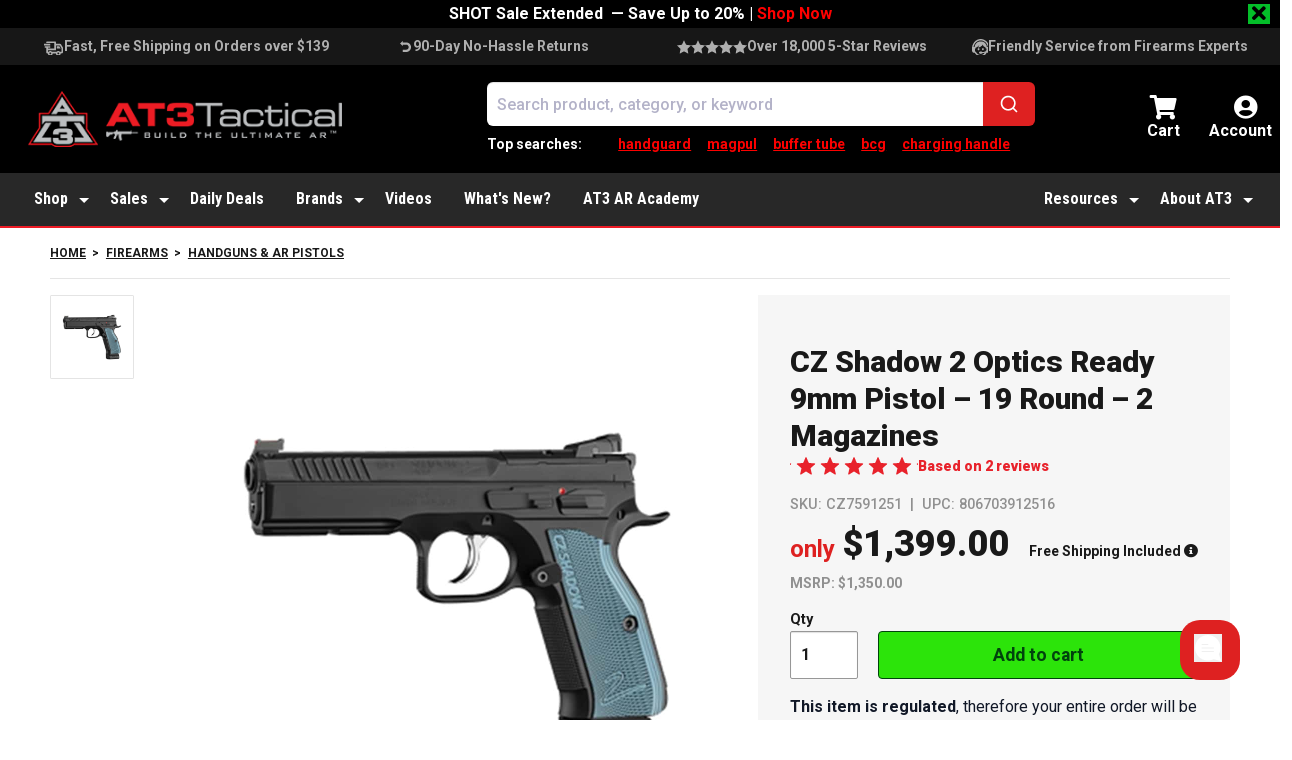

--- FILE ---
content_type: text/html; charset=UTF-8
request_url: https://www.at3tactical.com/products/cz-shadow-2-optics-ready-9mm-pistol-19-round-2-magazines
body_size: 104521
content:
<!DOCTYPE html>
<html lang="en-US">
	<head>
		<meta charset="UTF-8"><script type="text/javascript">(window.NREUM||(NREUM={})).init={privacy:{cookies_enabled:true},ajax:{deny_list:[]},session_trace:{sampling_rate:0.0,mode:"FIXED_RATE",enabled:true,error_sampling_rate:0.0},feature_flags:["soft_nav"],distributed_tracing:{enabled:true,exclude_newrelic_header:true}};(window.NREUM||(NREUM={})).loader_config={agentID:"152205197",accountID:"2321972",trustKey:"2321972",xpid:"VgUFUF9UChABUVNQBwQGU1E=",licenseKey:"fa016445fc",applicationID:"152205155",browserID:"152205197"};;/*! For license information please see nr-loader-spa-1.308.0.min.js.LICENSE.txt */
(()=>{var e,t,r={384:(e,t,r)=>{"use strict";r.d(t,{NT:()=>a,US:()=>u,Zm:()=>o,bQ:()=>d,dV:()=>c,pV:()=>l});var n=r(6154),i=r(1863),s=r(1910);const a={beacon:"bam.nr-data.net",errorBeacon:"bam.nr-data.net"};function o(){return n.gm.NREUM||(n.gm.NREUM={}),void 0===n.gm.newrelic&&(n.gm.newrelic=n.gm.NREUM),n.gm.NREUM}function c(){let e=o();return e.o||(e.o={ST:n.gm.setTimeout,SI:n.gm.setImmediate||n.gm.setInterval,CT:n.gm.clearTimeout,XHR:n.gm.XMLHttpRequest,REQ:n.gm.Request,EV:n.gm.Event,PR:n.gm.Promise,MO:n.gm.MutationObserver,FETCH:n.gm.fetch,WS:n.gm.WebSocket},(0,s.i)(...Object.values(e.o))),e}function d(e,t){let r=o();r.initializedAgents??={},t.initializedAt={ms:(0,i.t)(),date:new Date},r.initializedAgents[e]=t}function u(e,t){o()[e]=t}function l(){return function(){let e=o();const t=e.info||{};e.info={beacon:a.beacon,errorBeacon:a.errorBeacon,...t}}(),function(){let e=o();const t=e.init||{};e.init={...t}}(),c(),function(){let e=o();const t=e.loader_config||{};e.loader_config={...t}}(),o()}},782:(e,t,r)=>{"use strict";r.d(t,{T:()=>n});const n=r(860).K7.pageViewTiming},860:(e,t,r)=>{"use strict";r.d(t,{$J:()=>u,K7:()=>c,P3:()=>d,XX:()=>i,Yy:()=>o,df:()=>s,qY:()=>n,v4:()=>a});const n="events",i="jserrors",s="browser/blobs",a="rum",o="browser/logs",c={ajax:"ajax",genericEvents:"generic_events",jserrors:i,logging:"logging",metrics:"metrics",pageAction:"page_action",pageViewEvent:"page_view_event",pageViewTiming:"page_view_timing",sessionReplay:"session_replay",sessionTrace:"session_trace",softNav:"soft_navigations",spa:"spa"},d={[c.pageViewEvent]:1,[c.pageViewTiming]:2,[c.metrics]:3,[c.jserrors]:4,[c.spa]:5,[c.ajax]:6,[c.sessionTrace]:7,[c.softNav]:8,[c.sessionReplay]:9,[c.logging]:10,[c.genericEvents]:11},u={[c.pageViewEvent]:a,[c.pageViewTiming]:n,[c.ajax]:n,[c.spa]:n,[c.softNav]:n,[c.metrics]:i,[c.jserrors]:i,[c.sessionTrace]:s,[c.sessionReplay]:s,[c.logging]:o,[c.genericEvents]:"ins"}},944:(e,t,r)=>{"use strict";r.d(t,{R:()=>i});var n=r(3241);function i(e,t){"function"==typeof console.debug&&(console.debug("New Relic Warning: https://github.com/newrelic/newrelic-browser-agent/blob/main/docs/warning-codes.md#".concat(e),t),(0,n.W)({agentIdentifier:null,drained:null,type:"data",name:"warn",feature:"warn",data:{code:e,secondary:t}}))}},993:(e,t,r)=>{"use strict";r.d(t,{A$:()=>s,ET:()=>a,TZ:()=>o,p_:()=>i});var n=r(860);const i={ERROR:"ERROR",WARN:"WARN",INFO:"INFO",DEBUG:"DEBUG",TRACE:"TRACE"},s={OFF:0,ERROR:1,WARN:2,INFO:3,DEBUG:4,TRACE:5},a="log",o=n.K7.logging},1541:(e,t,r)=>{"use strict";r.d(t,{U:()=>i,f:()=>n});const n={MFE:"MFE",BA:"BA"};function i(e,t){if(2!==t?.harvestEndpointVersion)return{};const r=t.agentRef.runtime.appMetadata.agents[0].entityGuid;return e?{"source.id":e.id,"source.name":e.name,"source.type":e.type,"parent.id":e.parent?.id||r,"parent.type":e.parent?.type||n.BA}:{"entity.guid":r,appId:t.agentRef.info.applicationID}}},1687:(e,t,r)=>{"use strict";r.d(t,{Ak:()=>d,Ze:()=>h,x3:()=>u});var n=r(3241),i=r(7836),s=r(3606),a=r(860),o=r(2646);const c={};function d(e,t){const r={staged:!1,priority:a.P3[t]||0};l(e),c[e].get(t)||c[e].set(t,r)}function u(e,t){e&&c[e]&&(c[e].get(t)&&c[e].delete(t),p(e,t,!1),c[e].size&&f(e))}function l(e){if(!e)throw new Error("agentIdentifier required");c[e]||(c[e]=new Map)}function h(e="",t="feature",r=!1){if(l(e),!e||!c[e].get(t)||r)return p(e,t);c[e].get(t).staged=!0,f(e)}function f(e){const t=Array.from(c[e]);t.every(([e,t])=>t.staged)&&(t.sort((e,t)=>e[1].priority-t[1].priority),t.forEach(([t])=>{c[e].delete(t),p(e,t)}))}function p(e,t,r=!0){const a=e?i.ee.get(e):i.ee,c=s.i.handlers;if(!a.aborted&&a.backlog&&c){if((0,n.W)({agentIdentifier:e,type:"lifecycle",name:"drain",feature:t}),r){const e=a.backlog[t],r=c[t];if(r){for(let t=0;e&&t<e.length;++t)g(e[t],r);Object.entries(r).forEach(([e,t])=>{Object.values(t||{}).forEach(t=>{t[0]?.on&&t[0]?.context()instanceof o.y&&t[0].on(e,t[1])})})}}a.isolatedBacklog||delete c[t],a.backlog[t]=null,a.emit("drain-"+t,[])}}function g(e,t){var r=e[1];Object.values(t[r]||{}).forEach(t=>{var r=e[0];if(t[0]===r){var n=t[1],i=e[3],s=e[2];n.apply(i,s)}})}},1738:(e,t,r)=>{"use strict";r.d(t,{U:()=>f,Y:()=>h});var n=r(3241),i=r(9908),s=r(1863),a=r(944),o=r(5701),c=r(3969),d=r(8362),u=r(860),l=r(4261);function h(e,t,r,s){const h=s||r;!h||h[e]&&h[e]!==d.d.prototype[e]||(h[e]=function(){(0,i.p)(c.xV,["API/"+e+"/called"],void 0,u.K7.metrics,r.ee),(0,n.W)({agentIdentifier:r.agentIdentifier,drained:!!o.B?.[r.agentIdentifier],type:"data",name:"api",feature:l.Pl+e,data:{}});try{return t.apply(this,arguments)}catch(e){(0,a.R)(23,e)}})}function f(e,t,r,n,a){const o=e.info;null===r?delete o.jsAttributes[t]:o.jsAttributes[t]=r,(a||null===r)&&(0,i.p)(l.Pl+n,[(0,s.t)(),t,r],void 0,"session",e.ee)}},1741:(e,t,r)=>{"use strict";r.d(t,{W:()=>s});var n=r(944),i=r(4261);class s{#e(e,...t){if(this[e]!==s.prototype[e])return this[e](...t);(0,n.R)(35,e)}addPageAction(e,t){return this.#e(i.hG,e,t)}register(e){return this.#e(i.eY,e)}recordCustomEvent(e,t){return this.#e(i.fF,e,t)}setPageViewName(e,t){return this.#e(i.Fw,e,t)}setCustomAttribute(e,t,r){return this.#e(i.cD,e,t,r)}noticeError(e,t){return this.#e(i.o5,e,t)}setUserId(e,t=!1){return this.#e(i.Dl,e,t)}setApplicationVersion(e){return this.#e(i.nb,e)}setErrorHandler(e){return this.#e(i.bt,e)}addRelease(e,t){return this.#e(i.k6,e,t)}log(e,t){return this.#e(i.$9,e,t)}start(){return this.#e(i.d3)}finished(e){return this.#e(i.BL,e)}recordReplay(){return this.#e(i.CH)}pauseReplay(){return this.#e(i.Tb)}addToTrace(e){return this.#e(i.U2,e)}setCurrentRouteName(e){return this.#e(i.PA,e)}interaction(e){return this.#e(i.dT,e)}wrapLogger(e,t,r){return this.#e(i.Wb,e,t,r)}measure(e,t){return this.#e(i.V1,e,t)}consent(e){return this.#e(i.Pv,e)}}},1863:(e,t,r)=>{"use strict";function n(){return Math.floor(performance.now())}r.d(t,{t:()=>n})},1910:(e,t,r)=>{"use strict";r.d(t,{i:()=>s});var n=r(944);const i=new Map;function s(...e){return e.every(e=>{if(i.has(e))return i.get(e);const t="function"==typeof e?e.toString():"",r=t.includes("[native code]"),s=t.includes("nrWrapper");return r||s||(0,n.R)(64,e?.name||t),i.set(e,r),r})}},2555:(e,t,r)=>{"use strict";r.d(t,{D:()=>o,f:()=>a});var n=r(384),i=r(8122);const s={beacon:n.NT.beacon,errorBeacon:n.NT.errorBeacon,licenseKey:void 0,applicationID:void 0,sa:void 0,queueTime:void 0,applicationTime:void 0,ttGuid:void 0,user:void 0,account:void 0,product:void 0,extra:void 0,jsAttributes:{},userAttributes:void 0,atts:void 0,transactionName:void 0,tNamePlain:void 0};function a(e){try{return!!e.licenseKey&&!!e.errorBeacon&&!!e.applicationID}catch(e){return!1}}const o=e=>(0,i.a)(e,s)},2614:(e,t,r)=>{"use strict";r.d(t,{BB:()=>a,H3:()=>n,g:()=>d,iL:()=>c,tS:()=>o,uh:()=>i,wk:()=>s});const n="NRBA",i="SESSION",s=144e5,a=18e5,o={STARTED:"session-started",PAUSE:"session-pause",RESET:"session-reset",RESUME:"session-resume",UPDATE:"session-update"},c={SAME_TAB:"same-tab",CROSS_TAB:"cross-tab"},d={OFF:0,FULL:1,ERROR:2}},2646:(e,t,r)=>{"use strict";r.d(t,{y:()=>n});class n{constructor(e){this.contextId=e}}},2843:(e,t,r)=>{"use strict";r.d(t,{G:()=>s,u:()=>i});var n=r(3878);function i(e,t=!1,r,i){(0,n.DD)("visibilitychange",function(){if(t)return void("hidden"===document.visibilityState&&e());e(document.visibilityState)},r,i)}function s(e,t,r){(0,n.sp)("pagehide",e,t,r)}},3241:(e,t,r)=>{"use strict";r.d(t,{W:()=>s});var n=r(6154);const i="newrelic";function s(e={}){try{n.gm.dispatchEvent(new CustomEvent(i,{detail:e}))}catch(e){}}},3304:(e,t,r)=>{"use strict";r.d(t,{A:()=>s});var n=r(7836);const i=()=>{const e=new WeakSet;return(t,r)=>{if("object"==typeof r&&null!==r){if(e.has(r))return;e.add(r)}return r}};function s(e){try{return JSON.stringify(e,i())??""}catch(e){try{n.ee.emit("internal-error",[e])}catch(e){}return""}}},3333:(e,t,r)=>{"use strict";r.d(t,{$v:()=>u,TZ:()=>n,Xh:()=>c,Zp:()=>i,kd:()=>d,mq:()=>o,nf:()=>a,qN:()=>s});const n=r(860).K7.genericEvents,i=["auxclick","click","copy","keydown","paste","scrollend"],s=["focus","blur"],a=4,o=1e3,c=2e3,d=["PageAction","UserAction","BrowserPerformance"],u={RESOURCES:"experimental.resources",REGISTER:"register"}},3434:(e,t,r)=>{"use strict";r.d(t,{Jt:()=>s,YM:()=>d});var n=r(7836),i=r(5607);const s="nr@original:".concat(i.W),a=50;var o=Object.prototype.hasOwnProperty,c=!1;function d(e,t){return e||(e=n.ee),r.inPlace=function(e,t,n,i,s){n||(n="");const a="-"===n.charAt(0);for(let o=0;o<t.length;o++){const c=t[o],d=e[c];l(d)||(e[c]=r(d,a?c+n:n,i,c,s))}},r.flag=s,r;function r(t,r,n,c,d){return l(t)?t:(r||(r=""),nrWrapper[s]=t,function(e,t,r){if(Object.defineProperty&&Object.keys)try{return Object.keys(e).forEach(function(r){Object.defineProperty(t,r,{get:function(){return e[r]},set:function(t){return e[r]=t,t}})}),t}catch(e){u([e],r)}for(var n in e)o.call(e,n)&&(t[n]=e[n])}(t,nrWrapper,e),nrWrapper);function nrWrapper(){var s,o,l,h;let f;try{o=this,s=[...arguments],l="function"==typeof n?n(s,o):n||{}}catch(t){u([t,"",[s,o,c],l],e)}i(r+"start",[s,o,c],l,d);const p=performance.now();let g;try{return h=t.apply(o,s),g=performance.now(),h}catch(e){throw g=performance.now(),i(r+"err",[s,o,e],l,d),f=e,f}finally{const e=g-p,t={start:p,end:g,duration:e,isLongTask:e>=a,methodName:c,thrownError:f};t.isLongTask&&i("long-task",[t,o],l,d),i(r+"end",[s,o,h],l,d)}}}function i(r,n,i,s){if(!c||t){var a=c;c=!0;try{e.emit(r,n,i,t,s)}catch(t){u([t,r,n,i],e)}c=a}}}function u(e,t){t||(t=n.ee);try{t.emit("internal-error",e)}catch(e){}}function l(e){return!(e&&"function"==typeof e&&e.apply&&!e[s])}},3606:(e,t,r)=>{"use strict";r.d(t,{i:()=>s});var n=r(9908);s.on=a;var i=s.handlers={};function s(e,t,r,s){a(s||n.d,i,e,t,r)}function a(e,t,r,i,s){s||(s="feature"),e||(e=n.d);var a=t[s]=t[s]||{};(a[r]=a[r]||[]).push([e,i])}},3738:(e,t,r)=>{"use strict";r.d(t,{He:()=>i,Kp:()=>o,Lc:()=>d,Rz:()=>u,TZ:()=>n,bD:()=>s,d3:()=>a,jx:()=>l,sl:()=>h,uP:()=>c});const n=r(860).K7.sessionTrace,i="bstResource",s="resource",a="-start",o="-end",c="fn"+a,d="fn"+o,u="pushState",l=1e3,h=3e4},3785:(e,t,r)=>{"use strict";r.d(t,{R:()=>c,b:()=>d});var n=r(9908),i=r(1863),s=r(860),a=r(3969),o=r(993);function c(e,t,r={},c=o.p_.INFO,d=!0,u,l=(0,i.t)()){(0,n.p)(a.xV,["API/logging/".concat(c.toLowerCase(),"/called")],void 0,s.K7.metrics,e),(0,n.p)(o.ET,[l,t,r,c,d,u],void 0,s.K7.logging,e)}function d(e){return"string"==typeof e&&Object.values(o.p_).some(t=>t===e.toUpperCase().trim())}},3878:(e,t,r)=>{"use strict";function n(e,t){return{capture:e,passive:!1,signal:t}}function i(e,t,r=!1,i){window.addEventListener(e,t,n(r,i))}function s(e,t,r=!1,i){document.addEventListener(e,t,n(r,i))}r.d(t,{DD:()=>s,jT:()=>n,sp:()=>i})},3962:(e,t,r)=>{"use strict";r.d(t,{AM:()=>a,O2:()=>l,OV:()=>s,Qu:()=>h,TZ:()=>c,ih:()=>f,pP:()=>o,t1:()=>u,tC:()=>i,wD:()=>d});var n=r(860);const i=["click","keydown","submit"],s="popstate",a="api",o="initialPageLoad",c=n.K7.softNav,d=5e3,u=500,l={INITIAL_PAGE_LOAD:"",ROUTE_CHANGE:1,UNSPECIFIED:2},h={INTERACTION:1,AJAX:2,CUSTOM_END:3,CUSTOM_TRACER:4},f={IP:"in progress",PF:"pending finish",FIN:"finished",CAN:"cancelled"}},3969:(e,t,r)=>{"use strict";r.d(t,{TZ:()=>n,XG:()=>o,rs:()=>i,xV:()=>a,z_:()=>s});const n=r(860).K7.metrics,i="sm",s="cm",a="storeSupportabilityMetrics",o="storeEventMetrics"},4234:(e,t,r)=>{"use strict";r.d(t,{W:()=>s});var n=r(7836),i=r(1687);class s{constructor(e,t){this.agentIdentifier=e,this.ee=n.ee.get(e),this.featureName=t,this.blocked=!1}deregisterDrain(){(0,i.x3)(this.agentIdentifier,this.featureName)}}},4261:(e,t,r)=>{"use strict";r.d(t,{$9:()=>u,BL:()=>c,CH:()=>p,Dl:()=>R,Fw:()=>w,PA:()=>v,Pl:()=>n,Pv:()=>A,Tb:()=>h,U2:()=>a,V1:()=>E,Wb:()=>T,bt:()=>y,cD:()=>b,d3:()=>x,dT:()=>d,eY:()=>g,fF:()=>f,hG:()=>s,hw:()=>i,k6:()=>o,nb:()=>m,o5:()=>l});const n="api-",i=n+"ixn-",s="addPageAction",a="addToTrace",o="addRelease",c="finished",d="interaction",u="log",l="noticeError",h="pauseReplay",f="recordCustomEvent",p="recordReplay",g="register",m="setApplicationVersion",v="setCurrentRouteName",b="setCustomAttribute",y="setErrorHandler",w="setPageViewName",R="setUserId",x="start",T="wrapLogger",E="measure",A="consent"},5205:(e,t,r)=>{"use strict";r.d(t,{j:()=>S});var n=r(384),i=r(1741);var s=r(2555),a=r(3333);const o=e=>{if(!e||"string"!=typeof e)return!1;try{document.createDocumentFragment().querySelector(e)}catch{return!1}return!0};var c=r(2614),d=r(944),u=r(8122);const l="[data-nr-mask]",h=e=>(0,u.a)(e,(()=>{const e={feature_flags:[],experimental:{allow_registered_children:!1,resources:!1},mask_selector:"*",block_selector:"[data-nr-block]",mask_input_options:{color:!1,date:!1,"datetime-local":!1,email:!1,month:!1,number:!1,range:!1,search:!1,tel:!1,text:!1,time:!1,url:!1,week:!1,textarea:!1,select:!1,password:!0}};return{ajax:{deny_list:void 0,block_internal:!0,enabled:!0,autoStart:!0},api:{get allow_registered_children(){return e.feature_flags.includes(a.$v.REGISTER)||e.experimental.allow_registered_children},set allow_registered_children(t){e.experimental.allow_registered_children=t},duplicate_registered_data:!1},browser_consent_mode:{enabled:!1},distributed_tracing:{enabled:void 0,exclude_newrelic_header:void 0,cors_use_newrelic_header:void 0,cors_use_tracecontext_headers:void 0,allowed_origins:void 0},get feature_flags(){return e.feature_flags},set feature_flags(t){e.feature_flags=t},generic_events:{enabled:!0,autoStart:!0},harvest:{interval:30},jserrors:{enabled:!0,autoStart:!0},logging:{enabled:!0,autoStart:!0},metrics:{enabled:!0,autoStart:!0},obfuscate:void 0,page_action:{enabled:!0},page_view_event:{enabled:!0,autoStart:!0},page_view_timing:{enabled:!0,autoStart:!0},performance:{capture_marks:!1,capture_measures:!1,capture_detail:!0,resources:{get enabled(){return e.feature_flags.includes(a.$v.RESOURCES)||e.experimental.resources},set enabled(t){e.experimental.resources=t},asset_types:[],first_party_domains:[],ignore_newrelic:!0}},privacy:{cookies_enabled:!0},proxy:{assets:void 0,beacon:void 0},session:{expiresMs:c.wk,inactiveMs:c.BB},session_replay:{autoStart:!0,enabled:!1,preload:!1,sampling_rate:10,error_sampling_rate:100,collect_fonts:!1,inline_images:!1,fix_stylesheets:!0,mask_all_inputs:!0,get mask_text_selector(){return e.mask_selector},set mask_text_selector(t){o(t)?e.mask_selector="".concat(t,",").concat(l):""===t||null===t?e.mask_selector=l:(0,d.R)(5,t)},get block_class(){return"nr-block"},get ignore_class(){return"nr-ignore"},get mask_text_class(){return"nr-mask"},get block_selector(){return e.block_selector},set block_selector(t){o(t)?e.block_selector+=",".concat(t):""!==t&&(0,d.R)(6,t)},get mask_input_options(){return e.mask_input_options},set mask_input_options(t){t&&"object"==typeof t?e.mask_input_options={...t,password:!0}:(0,d.R)(7,t)}},session_trace:{enabled:!0,autoStart:!0},soft_navigations:{enabled:!0,autoStart:!0},spa:{enabled:!0,autoStart:!0},ssl:void 0,user_actions:{enabled:!0,elementAttributes:["id","className","tagName","type"]}}})());var f=r(6154),p=r(9324);let g=0;const m={buildEnv:p.F3,distMethod:p.Xs,version:p.xv,originTime:f.WN},v={consented:!1},b={appMetadata:{},get consented(){return this.session?.state?.consent||v.consented},set consented(e){v.consented=e},customTransaction:void 0,denyList:void 0,disabled:!1,harvester:void 0,isolatedBacklog:!1,isRecording:!1,loaderType:void 0,maxBytes:3e4,obfuscator:void 0,onerror:void 0,ptid:void 0,releaseIds:{},session:void 0,timeKeeper:void 0,registeredEntities:[],jsAttributesMetadata:{bytes:0},get harvestCount(){return++g}},y=e=>{const t=(0,u.a)(e,b),r=Object.keys(m).reduce((e,t)=>(e[t]={value:m[t],writable:!1,configurable:!0,enumerable:!0},e),{});return Object.defineProperties(t,r)};var w=r(5701);const R=e=>{const t=e.startsWith("http");e+="/",r.p=t?e:"https://"+e};var x=r(7836),T=r(3241);const E={accountID:void 0,trustKey:void 0,agentID:void 0,licenseKey:void 0,applicationID:void 0,xpid:void 0},A=e=>(0,u.a)(e,E),_=new Set;function S(e,t={},r,a){let{init:o,info:c,loader_config:d,runtime:u={},exposed:l=!0}=t;if(!c){const e=(0,n.pV)();o=e.init,c=e.info,d=e.loader_config}e.init=h(o||{}),e.loader_config=A(d||{}),c.jsAttributes??={},f.bv&&(c.jsAttributes.isWorker=!0),e.info=(0,s.D)(c);const p=e.init,g=[c.beacon,c.errorBeacon];_.has(e.agentIdentifier)||(p.proxy.assets&&(R(p.proxy.assets),g.push(p.proxy.assets)),p.proxy.beacon&&g.push(p.proxy.beacon),e.beacons=[...g],function(e){const t=(0,n.pV)();Object.getOwnPropertyNames(i.W.prototype).forEach(r=>{const n=i.W.prototype[r];if("function"!=typeof n||"constructor"===n)return;let s=t[r];e[r]&&!1!==e.exposed&&"micro-agent"!==e.runtime?.loaderType&&(t[r]=(...t)=>{const n=e[r](...t);return s?s(...t):n})})}(e),(0,n.US)("activatedFeatures",w.B)),u.denyList=[...p.ajax.deny_list||[],...p.ajax.block_internal?g:[]],u.ptid=e.agentIdentifier,u.loaderType=r,e.runtime=y(u),_.has(e.agentIdentifier)||(e.ee=x.ee.get(e.agentIdentifier),e.exposed=l,(0,T.W)({agentIdentifier:e.agentIdentifier,drained:!!w.B?.[e.agentIdentifier],type:"lifecycle",name:"initialize",feature:void 0,data:e.config})),_.add(e.agentIdentifier)}},5270:(e,t,r)=>{"use strict";r.d(t,{Aw:()=>a,SR:()=>s,rF:()=>o});var n=r(384),i=r(7767);function s(e){return!!(0,n.dV)().o.MO&&(0,i.V)(e)&&!0===e?.session_trace.enabled}function a(e){return!0===e?.session_replay.preload&&s(e)}function o(e,t){try{if("string"==typeof t?.type){if("password"===t.type.toLowerCase())return"*".repeat(e?.length||0);if(void 0!==t?.dataset?.nrUnmask||t?.classList?.contains("nr-unmask"))return e}}catch(e){}return"string"==typeof e?e.replace(/[\S]/g,"*"):"*".repeat(e?.length||0)}},5289:(e,t,r)=>{"use strict";r.d(t,{GG:()=>a,Qr:()=>c,sB:()=>o});var n=r(3878),i=r(6389);function s(){return"undefined"==typeof document||"complete"===document.readyState}function a(e,t){if(s())return e();const r=(0,i.J)(e),a=setInterval(()=>{s()&&(clearInterval(a),r())},500);(0,n.sp)("load",r,t)}function o(e){if(s())return e();(0,n.DD)("DOMContentLoaded",e)}function c(e){if(s())return e();(0,n.sp)("popstate",e)}},5607:(e,t,r)=>{"use strict";r.d(t,{W:()=>n});const n=(0,r(9566).bz)()},5701:(e,t,r)=>{"use strict";r.d(t,{B:()=>s,t:()=>a});var n=r(3241);const i=new Set,s={};function a(e,t){const r=t.agentIdentifier;s[r]??={},e&&"object"==typeof e&&(i.has(r)||(t.ee.emit("rumresp",[e]),s[r]=e,i.add(r),(0,n.W)({agentIdentifier:r,loaded:!0,drained:!0,type:"lifecycle",name:"load",feature:void 0,data:e})))}},6154:(e,t,r)=>{"use strict";r.d(t,{OF:()=>d,RI:()=>i,WN:()=>h,bv:()=>s,eN:()=>f,gm:()=>a,lR:()=>l,m:()=>c,mw:()=>o,sb:()=>u});var n=r(1863);const i="undefined"!=typeof window&&!!window.document,s="undefined"!=typeof WorkerGlobalScope&&("undefined"!=typeof self&&self instanceof WorkerGlobalScope&&self.navigator instanceof WorkerNavigator||"undefined"!=typeof globalThis&&globalThis instanceof WorkerGlobalScope&&globalThis.navigator instanceof WorkerNavigator),a=i?window:"undefined"!=typeof WorkerGlobalScope&&("undefined"!=typeof self&&self instanceof WorkerGlobalScope&&self||"undefined"!=typeof globalThis&&globalThis instanceof WorkerGlobalScope&&globalThis),o=Boolean("hidden"===a?.document?.visibilityState),c=""+a?.location,d=/iPad|iPhone|iPod/.test(a.navigator?.userAgent),u=d&&"undefined"==typeof SharedWorker,l=(()=>{const e=a.navigator?.userAgent?.match(/Firefox[/\s](\d+\.\d+)/);return Array.isArray(e)&&e.length>=2?+e[1]:0})(),h=Date.now()-(0,n.t)(),f=()=>"undefined"!=typeof PerformanceNavigationTiming&&a?.performance?.getEntriesByType("navigation")?.[0]?.responseStart},6344:(e,t,r)=>{"use strict";r.d(t,{BB:()=>u,Qb:()=>l,TZ:()=>i,Ug:()=>a,Vh:()=>s,_s:()=>o,bc:()=>d,yP:()=>c});var n=r(2614);const i=r(860).K7.sessionReplay,s="errorDuringReplay",a=.12,o={DomContentLoaded:0,Load:1,FullSnapshot:2,IncrementalSnapshot:3,Meta:4,Custom:5},c={[n.g.ERROR]:15e3,[n.g.FULL]:3e5,[n.g.OFF]:0},d={RESET:{message:"Session was reset",sm:"Reset"},IMPORT:{message:"Recorder failed to import",sm:"Import"},TOO_MANY:{message:"429: Too Many Requests",sm:"Too-Many"},TOO_BIG:{message:"Payload was too large",sm:"Too-Big"},CROSS_TAB:{message:"Session Entity was set to OFF on another tab",sm:"Cross-Tab"},ENTITLEMENTS:{message:"Session Replay is not allowed and will not be started",sm:"Entitlement"}},u=5e3,l={API:"api",RESUME:"resume",SWITCH_TO_FULL:"switchToFull",INITIALIZE:"initialize",PRELOAD:"preload"}},6389:(e,t,r)=>{"use strict";function n(e,t=500,r={}){const n=r?.leading||!1;let i;return(...r)=>{n&&void 0===i&&(e.apply(this,r),i=setTimeout(()=>{i=clearTimeout(i)},t)),n||(clearTimeout(i),i=setTimeout(()=>{e.apply(this,r)},t))}}function i(e){let t=!1;return(...r)=>{t||(t=!0,e.apply(this,r))}}r.d(t,{J:()=>i,s:()=>n})},6630:(e,t,r)=>{"use strict";r.d(t,{T:()=>n});const n=r(860).K7.pageViewEvent},6774:(e,t,r)=>{"use strict";r.d(t,{T:()=>n});const n=r(860).K7.jserrors},7295:(e,t,r)=>{"use strict";r.d(t,{Xv:()=>a,gX:()=>i,iW:()=>s});var n=[];function i(e){if(!e||s(e))return!1;if(0===n.length)return!0;if("*"===n[0].hostname)return!1;for(var t=0;t<n.length;t++){var r=n[t];if(r.hostname.test(e.hostname)&&r.pathname.test(e.pathname))return!1}return!0}function s(e){return void 0===e.hostname}function a(e){if(n=[],e&&e.length)for(var t=0;t<e.length;t++){let r=e[t];if(!r)continue;if("*"===r)return void(n=[{hostname:"*"}]);0===r.indexOf("http://")?r=r.substring(7):0===r.indexOf("https://")&&(r=r.substring(8));const i=r.indexOf("/");let s,a;i>0?(s=r.substring(0,i),a=r.substring(i)):(s=r,a="*");let[c]=s.split(":");n.push({hostname:o(c),pathname:o(a,!0)})}}function o(e,t=!1){const r=e.replace(/[.+?^${}()|[\]\\]/g,e=>"\\"+e).replace(/\*/g,".*?");return new RegExp((t?"^":"")+r+"$")}},7485:(e,t,r)=>{"use strict";r.d(t,{D:()=>i});var n=r(6154);function i(e){if(0===(e||"").indexOf("data:"))return{protocol:"data"};try{const t=new URL(e,location.href),r={port:t.port,hostname:t.hostname,pathname:t.pathname,search:t.search,protocol:t.protocol.slice(0,t.protocol.indexOf(":")),sameOrigin:t.protocol===n.gm?.location?.protocol&&t.host===n.gm?.location?.host};return r.port&&""!==r.port||("http:"===t.protocol&&(r.port="80"),"https:"===t.protocol&&(r.port="443")),r.pathname&&""!==r.pathname?r.pathname.startsWith("/")||(r.pathname="/".concat(r.pathname)):r.pathname="/",r}catch(e){return{}}}},7699:(e,t,r)=>{"use strict";r.d(t,{It:()=>s,KC:()=>o,No:()=>i,qh:()=>a});var n=r(860);const i=16e3,s=1e6,a="SESSION_ERROR",o={[n.K7.logging]:!0,[n.K7.genericEvents]:!1,[n.K7.jserrors]:!1,[n.K7.ajax]:!1}},7767:(e,t,r)=>{"use strict";r.d(t,{V:()=>i});var n=r(6154);const i=e=>n.RI&&!0===e?.privacy.cookies_enabled},7836:(e,t,r)=>{"use strict";r.d(t,{P:()=>o,ee:()=>c});var n=r(384),i=r(8990),s=r(2646),a=r(5607);const o="nr@context:".concat(a.W),c=function e(t,r){var n={},a={},u={},l=!1;try{l=16===r.length&&d.initializedAgents?.[r]?.runtime.isolatedBacklog}catch(e){}var h={on:p,addEventListener:p,removeEventListener:function(e,t){var r=n[e];if(!r)return;for(var i=0;i<r.length;i++)r[i]===t&&r.splice(i,1)},emit:function(e,r,n,i,s){!1!==s&&(s=!0);if(c.aborted&&!i)return;t&&s&&t.emit(e,r,n);var o=f(n);g(e).forEach(e=>{e.apply(o,r)});var d=v()[a[e]];d&&d.push([h,e,r,o]);return o},get:m,listeners:g,context:f,buffer:function(e,t){const r=v();if(t=t||"feature",h.aborted)return;Object.entries(e||{}).forEach(([e,n])=>{a[n]=t,t in r||(r[t]=[])})},abort:function(){h._aborted=!0,Object.keys(h.backlog).forEach(e=>{delete h.backlog[e]})},isBuffering:function(e){return!!v()[a[e]]},debugId:r,backlog:l?{}:t&&"object"==typeof t.backlog?t.backlog:{},isolatedBacklog:l};return Object.defineProperty(h,"aborted",{get:()=>{let e=h._aborted||!1;return e||(t&&(e=t.aborted),e)}}),h;function f(e){return e&&e instanceof s.y?e:e?(0,i.I)(e,o,()=>new s.y(o)):new s.y(o)}function p(e,t){n[e]=g(e).concat(t)}function g(e){return n[e]||[]}function m(t){return u[t]=u[t]||e(h,t)}function v(){return h.backlog}}(void 0,"globalEE"),d=(0,n.Zm)();d.ee||(d.ee=c)},8122:(e,t,r)=>{"use strict";r.d(t,{a:()=>i});var n=r(944);function i(e,t){try{if(!e||"object"!=typeof e)return(0,n.R)(3);if(!t||"object"!=typeof t)return(0,n.R)(4);const r=Object.create(Object.getPrototypeOf(t),Object.getOwnPropertyDescriptors(t)),s=0===Object.keys(r).length?e:r;for(let a in s)if(void 0!==e[a])try{if(null===e[a]){r[a]=null;continue}Array.isArray(e[a])&&Array.isArray(t[a])?r[a]=Array.from(new Set([...e[a],...t[a]])):"object"==typeof e[a]&&"object"==typeof t[a]?r[a]=i(e[a],t[a]):r[a]=e[a]}catch(e){r[a]||(0,n.R)(1,e)}return r}catch(e){(0,n.R)(2,e)}}},8139:(e,t,r)=>{"use strict";r.d(t,{u:()=>h});var n=r(7836),i=r(3434),s=r(8990),a=r(6154);const o={},c=a.gm.XMLHttpRequest,d="addEventListener",u="removeEventListener",l="nr@wrapped:".concat(n.P);function h(e){var t=function(e){return(e||n.ee).get("events")}(e);if(o[t.debugId]++)return t;o[t.debugId]=1;var r=(0,i.YM)(t,!0);function h(e){r.inPlace(e,[d,u],"-",p)}function p(e,t){return e[1]}return"getPrototypeOf"in Object&&(a.RI&&f(document,h),c&&f(c.prototype,h),f(a.gm,h)),t.on(d+"-start",function(e,t){var n=e[1];if(null!==n&&("function"==typeof n||"object"==typeof n)&&"newrelic"!==e[0]){var i=(0,s.I)(n,l,function(){var e={object:function(){if("function"!=typeof n.handleEvent)return;return n.handleEvent.apply(n,arguments)},function:n}[typeof n];return e?r(e,"fn-",null,e.name||"anonymous"):n});this.wrapped=e[1]=i}}),t.on(u+"-start",function(e){e[1]=this.wrapped||e[1]}),t}function f(e,t,...r){let n=e;for(;"object"==typeof n&&!Object.prototype.hasOwnProperty.call(n,d);)n=Object.getPrototypeOf(n);n&&t(n,...r)}},8362:(e,t,r)=>{"use strict";r.d(t,{d:()=>s});var n=r(9566),i=r(1741);class s extends i.W{agentIdentifier=(0,n.LA)(16)}},8374:(e,t,r)=>{r.nc=(()=>{try{return document?.currentScript?.nonce}catch(e){}return""})()},8990:(e,t,r)=>{"use strict";r.d(t,{I:()=>i});var n=Object.prototype.hasOwnProperty;function i(e,t,r){if(n.call(e,t))return e[t];var i=r();if(Object.defineProperty&&Object.keys)try{return Object.defineProperty(e,t,{value:i,writable:!0,enumerable:!1}),i}catch(e){}return e[t]=i,i}},9119:(e,t,r)=>{"use strict";r.d(t,{L:()=>s});var n=/([^?#]*)[^#]*(#[^?]*|$).*/,i=/([^?#]*)().*/;function s(e,t){return e?e.replace(t?n:i,"$1$2"):e}},9300:(e,t,r)=>{"use strict";r.d(t,{T:()=>n});const n=r(860).K7.ajax},9324:(e,t,r)=>{"use strict";r.d(t,{AJ:()=>a,F3:()=>i,Xs:()=>s,Yq:()=>o,xv:()=>n});const n="1.308.0",i="PROD",s="CDN",a="@newrelic/rrweb",o="1.0.1"},9566:(e,t,r)=>{"use strict";r.d(t,{LA:()=>o,ZF:()=>c,bz:()=>a,el:()=>d});var n=r(6154);const i="xxxxxxxx-xxxx-4xxx-yxxx-xxxxxxxxxxxx";function s(e,t){return e?15&e[t]:16*Math.random()|0}function a(){const e=n.gm?.crypto||n.gm?.msCrypto;let t,r=0;return e&&e.getRandomValues&&(t=e.getRandomValues(new Uint8Array(30))),i.split("").map(e=>"x"===e?s(t,r++).toString(16):"y"===e?(3&s()|8).toString(16):e).join("")}function o(e){const t=n.gm?.crypto||n.gm?.msCrypto;let r,i=0;t&&t.getRandomValues&&(r=t.getRandomValues(new Uint8Array(e)));const a=[];for(var o=0;o<e;o++)a.push(s(r,i++).toString(16));return a.join("")}function c(){return o(16)}function d(){return o(32)}},9908:(e,t,r)=>{"use strict";r.d(t,{d:()=>n,p:()=>i});var n=r(7836).ee.get("handle");function i(e,t,r,i,s){s?(s.buffer([e],i),s.emit(e,t,r)):(n.buffer([e],i),n.emit(e,t,r))}}},n={};function i(e){var t=n[e];if(void 0!==t)return t.exports;var s=n[e]={exports:{}};return r[e](s,s.exports,i),s.exports}i.m=r,i.d=(e,t)=>{for(var r in t)i.o(t,r)&&!i.o(e,r)&&Object.defineProperty(e,r,{enumerable:!0,get:t[r]})},i.f={},i.e=e=>Promise.all(Object.keys(i.f).reduce((t,r)=>(i.f[r](e,t),t),[])),i.u=e=>({212:"nr-spa-compressor",249:"nr-spa-recorder",478:"nr-spa"}[e]+"-1.308.0.min.js"),i.o=(e,t)=>Object.prototype.hasOwnProperty.call(e,t),e={},t="NRBA-1.308.0.PROD:",i.l=(r,n,s,a)=>{if(e[r])e[r].push(n);else{var o,c;if(void 0!==s)for(var d=document.getElementsByTagName("script"),u=0;u<d.length;u++){var l=d[u];if(l.getAttribute("src")==r||l.getAttribute("data-webpack")==t+s){o=l;break}}if(!o){c=!0;var h={478:"sha512-RSfSVnmHk59T/uIPbdSE0LPeqcEdF4/+XhfJdBuccH5rYMOEZDhFdtnh6X6nJk7hGpzHd9Ujhsy7lZEz/ORYCQ==",249:"sha512-ehJXhmntm85NSqW4MkhfQqmeKFulra3klDyY0OPDUE+sQ3GokHlPh1pmAzuNy//3j4ac6lzIbmXLvGQBMYmrkg==",212:"sha512-B9h4CR46ndKRgMBcK+j67uSR2RCnJfGefU+A7FrgR/k42ovXy5x/MAVFiSvFxuVeEk/pNLgvYGMp1cBSK/G6Fg=="};(o=document.createElement("script")).charset="utf-8",i.nc&&o.setAttribute("nonce",i.nc),o.setAttribute("data-webpack",t+s),o.src=r,0!==o.src.indexOf(window.location.origin+"/")&&(o.crossOrigin="anonymous"),h[a]&&(o.integrity=h[a])}e[r]=[n];var f=(t,n)=>{o.onerror=o.onload=null,clearTimeout(p);var i=e[r];if(delete e[r],o.parentNode&&o.parentNode.removeChild(o),i&&i.forEach(e=>e(n)),t)return t(n)},p=setTimeout(f.bind(null,void 0,{type:"timeout",target:o}),12e4);o.onerror=f.bind(null,o.onerror),o.onload=f.bind(null,o.onload),c&&document.head.appendChild(o)}},i.r=e=>{"undefined"!=typeof Symbol&&Symbol.toStringTag&&Object.defineProperty(e,Symbol.toStringTag,{value:"Module"}),Object.defineProperty(e,"__esModule",{value:!0})},i.p="https://js-agent.newrelic.com/",(()=>{var e={38:0,788:0};i.f.j=(t,r)=>{var n=i.o(e,t)?e[t]:void 0;if(0!==n)if(n)r.push(n[2]);else{var s=new Promise((r,i)=>n=e[t]=[r,i]);r.push(n[2]=s);var a=i.p+i.u(t),o=new Error;i.l(a,r=>{if(i.o(e,t)&&(0!==(n=e[t])&&(e[t]=void 0),n)){var s=r&&("load"===r.type?"missing":r.type),a=r&&r.target&&r.target.src;o.message="Loading chunk "+t+" failed: ("+s+": "+a+")",o.name="ChunkLoadError",o.type=s,o.request=a,n[1](o)}},"chunk-"+t,t)}};var t=(t,r)=>{var n,s,[a,o,c]=r,d=0;if(a.some(t=>0!==e[t])){for(n in o)i.o(o,n)&&(i.m[n]=o[n]);if(c)c(i)}for(t&&t(r);d<a.length;d++)s=a[d],i.o(e,s)&&e[s]&&e[s][0](),e[s]=0},r=self["webpackChunk:NRBA-1.308.0.PROD"]=self["webpackChunk:NRBA-1.308.0.PROD"]||[];r.forEach(t.bind(null,0)),r.push=t.bind(null,r.push.bind(r))})(),(()=>{"use strict";i(8374);var e=i(8362),t=i(860);const r=Object.values(t.K7);var n=i(5205);var s=i(9908),a=i(1863),o=i(4261),c=i(1738);var d=i(1687),u=i(4234),l=i(5289),h=i(6154),f=i(944),p=i(5270),g=i(7767),m=i(6389),v=i(7699);class b extends u.W{constructor(e,t){super(e.agentIdentifier,t),this.agentRef=e,this.abortHandler=void 0,this.featAggregate=void 0,this.loadedSuccessfully=void 0,this.onAggregateImported=new Promise(e=>{this.loadedSuccessfully=e}),this.deferred=Promise.resolve(),!1===e.init[this.featureName].autoStart?this.deferred=new Promise((t,r)=>{this.ee.on("manual-start-all",(0,m.J)(()=>{(0,d.Ak)(e.agentIdentifier,this.featureName),t()}))}):(0,d.Ak)(e.agentIdentifier,t)}importAggregator(e,t,r={}){if(this.featAggregate)return;const n=async()=>{let n;await this.deferred;try{if((0,g.V)(e.init)){const{setupAgentSession:t}=await i.e(478).then(i.bind(i,8766));n=t(e)}}catch(e){(0,f.R)(20,e),this.ee.emit("internal-error",[e]),(0,s.p)(v.qh,[e],void 0,this.featureName,this.ee)}try{if(!this.#t(this.featureName,n,e.init))return(0,d.Ze)(this.agentIdentifier,this.featureName),void this.loadedSuccessfully(!1);const{Aggregate:i}=await t();this.featAggregate=new i(e,r),e.runtime.harvester.initializedAggregates.push(this.featAggregate),this.loadedSuccessfully(!0)}catch(e){(0,f.R)(34,e),this.abortHandler?.(),(0,d.Ze)(this.agentIdentifier,this.featureName,!0),this.loadedSuccessfully(!1),this.ee&&this.ee.abort()}};h.RI?(0,l.GG)(()=>n(),!0):n()}#t(e,r,n){if(this.blocked)return!1;switch(e){case t.K7.sessionReplay:return(0,p.SR)(n)&&!!r;case t.K7.sessionTrace:return!!r;default:return!0}}}var y=i(6630),w=i(2614),R=i(3241);class x extends b{static featureName=y.T;constructor(e){var t;super(e,y.T),this.setupInspectionEvents(e.agentIdentifier),t=e,(0,c.Y)(o.Fw,function(e,r){"string"==typeof e&&("/"!==e.charAt(0)&&(e="/"+e),t.runtime.customTransaction=(r||"http://custom.transaction")+e,(0,s.p)(o.Pl+o.Fw,[(0,a.t)()],void 0,void 0,t.ee))},t),this.importAggregator(e,()=>i.e(478).then(i.bind(i,2467)))}setupInspectionEvents(e){const t=(t,r)=>{t&&(0,R.W)({agentIdentifier:e,timeStamp:t.timeStamp,loaded:"complete"===t.target.readyState,type:"window",name:r,data:t.target.location+""})};(0,l.sB)(e=>{t(e,"DOMContentLoaded")}),(0,l.GG)(e=>{t(e,"load")}),(0,l.Qr)(e=>{t(e,"navigate")}),this.ee.on(w.tS.UPDATE,(t,r)=>{(0,R.W)({agentIdentifier:e,type:"lifecycle",name:"session",data:r})})}}var T=i(384);class E extends e.d{constructor(e){var t;(super(),h.gm)?(this.features={},(0,T.bQ)(this.agentIdentifier,this),this.desiredFeatures=new Set(e.features||[]),this.desiredFeatures.add(x),(0,n.j)(this,e,e.loaderType||"agent"),t=this,(0,c.Y)(o.cD,function(e,r,n=!1){if("string"==typeof e){if(["string","number","boolean"].includes(typeof r)||null===r)return(0,c.U)(t,e,r,o.cD,n);(0,f.R)(40,typeof r)}else(0,f.R)(39,typeof e)},t),function(e){(0,c.Y)(o.Dl,function(t,r=!1){if("string"!=typeof t&&null!==t)return void(0,f.R)(41,typeof t);const n=e.info.jsAttributes["enduser.id"];r&&null!=n&&n!==t?(0,s.p)(o.Pl+"setUserIdAndResetSession",[t],void 0,"session",e.ee):(0,c.U)(e,"enduser.id",t,o.Dl,!0)},e)}(this),function(e){(0,c.Y)(o.nb,function(t){if("string"==typeof t||null===t)return(0,c.U)(e,"application.version",t,o.nb,!1);(0,f.R)(42,typeof t)},e)}(this),function(e){(0,c.Y)(o.d3,function(){e.ee.emit("manual-start-all")},e)}(this),function(e){(0,c.Y)(o.Pv,function(t=!0){if("boolean"==typeof t){if((0,s.p)(o.Pl+o.Pv,[t],void 0,"session",e.ee),e.runtime.consented=t,t){const t=e.features.page_view_event;t.onAggregateImported.then(e=>{const r=t.featAggregate;e&&!r.sentRum&&r.sendRum()})}}else(0,f.R)(65,typeof t)},e)}(this),this.run()):(0,f.R)(21)}get config(){return{info:this.info,init:this.init,loader_config:this.loader_config,runtime:this.runtime}}get api(){return this}run(){try{const e=function(e){const t={};return r.forEach(r=>{t[r]=!!e[r]?.enabled}),t}(this.init),n=[...this.desiredFeatures];n.sort((e,r)=>t.P3[e.featureName]-t.P3[r.featureName]),n.forEach(r=>{if(!e[r.featureName]&&r.featureName!==t.K7.pageViewEvent)return;if(r.featureName===t.K7.spa)return void(0,f.R)(67);const n=function(e){switch(e){case t.K7.ajax:return[t.K7.jserrors];case t.K7.sessionTrace:return[t.K7.ajax,t.K7.pageViewEvent];case t.K7.sessionReplay:return[t.K7.sessionTrace];case t.K7.pageViewTiming:return[t.K7.pageViewEvent];default:return[]}}(r.featureName).filter(e=>!(e in this.features));n.length>0&&(0,f.R)(36,{targetFeature:r.featureName,missingDependencies:n}),this.features[r.featureName]=new r(this)})}catch(e){(0,f.R)(22,e);for(const e in this.features)this.features[e].abortHandler?.();const t=(0,T.Zm)();delete t.initializedAgents[this.agentIdentifier]?.features,delete this.sharedAggregator;return t.ee.get(this.agentIdentifier).abort(),!1}}}var A=i(2843),_=i(782);class S extends b{static featureName=_.T;constructor(e){super(e,_.T),h.RI&&((0,A.u)(()=>(0,s.p)("docHidden",[(0,a.t)()],void 0,_.T,this.ee),!0),(0,A.G)(()=>(0,s.p)("winPagehide",[(0,a.t)()],void 0,_.T,this.ee)),this.importAggregator(e,()=>i.e(478).then(i.bind(i,9917))))}}var O=i(3969);class I extends b{static featureName=O.TZ;constructor(e){super(e,O.TZ),h.RI&&document.addEventListener("securitypolicyviolation",e=>{(0,s.p)(O.xV,["Generic/CSPViolation/Detected"],void 0,this.featureName,this.ee)}),this.importAggregator(e,()=>i.e(478).then(i.bind(i,6555)))}}var N=i(6774),P=i(3878),k=i(3304);class D{constructor(e,t,r,n,i){this.name="UncaughtError",this.message="string"==typeof e?e:(0,k.A)(e),this.sourceURL=t,this.line=r,this.column=n,this.__newrelic=i}}function C(e){return M(e)?e:new D(void 0!==e?.message?e.message:e,e?.filename||e?.sourceURL,e?.lineno||e?.line,e?.colno||e?.col,e?.__newrelic,e?.cause)}function j(e){const t="Unhandled Promise Rejection: ";if(!e?.reason)return;if(M(e.reason)){try{e.reason.message.startsWith(t)||(e.reason.message=t+e.reason.message)}catch(e){}return C(e.reason)}const r=C(e.reason);return(r.message||"").startsWith(t)||(r.message=t+r.message),r}function L(e){if(e.error instanceof SyntaxError&&!/:\d+$/.test(e.error.stack?.trim())){const t=new D(e.message,e.filename,e.lineno,e.colno,e.error.__newrelic,e.cause);return t.name=SyntaxError.name,t}return M(e.error)?e.error:C(e)}function M(e){return e instanceof Error&&!!e.stack}function H(e,r,n,i,o=(0,a.t)()){"string"==typeof e&&(e=new Error(e)),(0,s.p)("err",[e,o,!1,r,n.runtime.isRecording,void 0,i],void 0,t.K7.jserrors,n.ee),(0,s.p)("uaErr",[],void 0,t.K7.genericEvents,n.ee)}var B=i(1541),K=i(993),W=i(3785);function U(e,{customAttributes:t={},level:r=K.p_.INFO}={},n,i,s=(0,a.t)()){(0,W.R)(n.ee,e,t,r,!1,i,s)}function F(e,r,n,i,c=(0,a.t)()){(0,s.p)(o.Pl+o.hG,[c,e,r,i],void 0,t.K7.genericEvents,n.ee)}function V(e,r,n,i,c=(0,a.t)()){const{start:d,end:u,customAttributes:l}=r||{},h={customAttributes:l||{}};if("object"!=typeof h.customAttributes||"string"!=typeof e||0===e.length)return void(0,f.R)(57);const p=(e,t)=>null==e?t:"number"==typeof e?e:e instanceof PerformanceMark?e.startTime:Number.NaN;if(h.start=p(d,0),h.end=p(u,c),Number.isNaN(h.start)||Number.isNaN(h.end))(0,f.R)(57);else{if(h.duration=h.end-h.start,!(h.duration<0))return(0,s.p)(o.Pl+o.V1,[h,e,i],void 0,t.K7.genericEvents,n.ee),h;(0,f.R)(58)}}function G(e,r={},n,i,c=(0,a.t)()){(0,s.p)(o.Pl+o.fF,[c,e,r,i],void 0,t.K7.genericEvents,n.ee)}function z(e){(0,c.Y)(o.eY,function(t){return Y(e,t)},e)}function Y(e,r,n){(0,f.R)(54,"newrelic.register"),r||={},r.type=B.f.MFE,r.licenseKey||=e.info.licenseKey,r.blocked=!1,r.parent=n||{},Array.isArray(r.tags)||(r.tags=[]);const i={};r.tags.forEach(e=>{"name"!==e&&"id"!==e&&(i["source.".concat(e)]=!0)}),r.isolated??=!0;let o=()=>{};const c=e.runtime.registeredEntities;if(!r.isolated){const e=c.find(({metadata:{target:{id:e}}})=>e===r.id&&!r.isolated);if(e)return e}const d=e=>{r.blocked=!0,o=e};function u(e){return"string"==typeof e&&!!e.trim()&&e.trim().length<501||"number"==typeof e}e.init.api.allow_registered_children||d((0,m.J)(()=>(0,f.R)(55))),u(r.id)&&u(r.name)||d((0,m.J)(()=>(0,f.R)(48,r)));const l={addPageAction:(t,n={})=>g(F,[t,{...i,...n},e],r),deregister:()=>{d((0,m.J)(()=>(0,f.R)(68)))},log:(t,n={})=>g(U,[t,{...n,customAttributes:{...i,...n.customAttributes||{}}},e],r),measure:(t,n={})=>g(V,[t,{...n,customAttributes:{...i,...n.customAttributes||{}}},e],r),noticeError:(t,n={})=>g(H,[t,{...i,...n},e],r),register:(t={})=>g(Y,[e,t],l.metadata.target),recordCustomEvent:(t,n={})=>g(G,[t,{...i,...n},e],r),setApplicationVersion:e=>p("application.version",e),setCustomAttribute:(e,t)=>p(e,t),setUserId:e=>p("enduser.id",e),metadata:{customAttributes:i,target:r}},h=()=>(r.blocked&&o(),r.blocked);h()||c.push(l);const p=(e,t)=>{h()||(i[e]=t)},g=(r,n,i)=>{if(h())return;const o=(0,a.t)();(0,s.p)(O.xV,["API/register/".concat(r.name,"/called")],void 0,t.K7.metrics,e.ee);try{if(e.init.api.duplicate_registered_data&&"register"!==r.name){let e=n;if(n[1]instanceof Object){const t={"child.id":i.id,"child.type":i.type};e="customAttributes"in n[1]?[n[0],{...n[1],customAttributes:{...n[1].customAttributes,...t}},...n.slice(2)]:[n[0],{...n[1],...t},...n.slice(2)]}r(...e,void 0,o)}return r(...n,i,o)}catch(e){(0,f.R)(50,e)}};return l}class Z extends b{static featureName=N.T;constructor(e){var t;super(e,N.T),t=e,(0,c.Y)(o.o5,(e,r)=>H(e,r,t),t),function(e){(0,c.Y)(o.bt,function(t){e.runtime.onerror=t},e)}(e),function(e){let t=0;(0,c.Y)(o.k6,function(e,r){++t>10||(this.runtime.releaseIds[e.slice(-200)]=(""+r).slice(-200))},e)}(e),z(e);try{this.removeOnAbort=new AbortController}catch(e){}this.ee.on("internal-error",(t,r)=>{this.abortHandler&&(0,s.p)("ierr",[C(t),(0,a.t)(),!0,{},e.runtime.isRecording,r],void 0,this.featureName,this.ee)}),h.gm.addEventListener("unhandledrejection",t=>{this.abortHandler&&(0,s.p)("err",[j(t),(0,a.t)(),!1,{unhandledPromiseRejection:1},e.runtime.isRecording],void 0,this.featureName,this.ee)},(0,P.jT)(!1,this.removeOnAbort?.signal)),h.gm.addEventListener("error",t=>{this.abortHandler&&(0,s.p)("err",[L(t),(0,a.t)(),!1,{},e.runtime.isRecording],void 0,this.featureName,this.ee)},(0,P.jT)(!1,this.removeOnAbort?.signal)),this.abortHandler=this.#r,this.importAggregator(e,()=>i.e(478).then(i.bind(i,2176)))}#r(){this.removeOnAbort?.abort(),this.abortHandler=void 0}}var q=i(8990);let X=1;function J(e){const t=typeof e;return!e||"object"!==t&&"function"!==t?-1:e===h.gm?0:(0,q.I)(e,"nr@id",function(){return X++})}function Q(e){if("string"==typeof e&&e.length)return e.length;if("object"==typeof e){if("undefined"!=typeof ArrayBuffer&&e instanceof ArrayBuffer&&e.byteLength)return e.byteLength;if("undefined"!=typeof Blob&&e instanceof Blob&&e.size)return e.size;if(!("undefined"!=typeof FormData&&e instanceof FormData))try{return(0,k.A)(e).length}catch(e){return}}}var ee=i(8139),te=i(7836),re=i(3434);const ne={},ie=["open","send"];function se(e){var t=e||te.ee;const r=function(e){return(e||te.ee).get("xhr")}(t);if(void 0===h.gm.XMLHttpRequest)return r;if(ne[r.debugId]++)return r;ne[r.debugId]=1,(0,ee.u)(t);var n=(0,re.YM)(r),i=h.gm.XMLHttpRequest,s=h.gm.MutationObserver,a=h.gm.Promise,o=h.gm.setInterval,c="readystatechange",d=["onload","onerror","onabort","onloadstart","onloadend","onprogress","ontimeout"],u=[],l=h.gm.XMLHttpRequest=function(e){const t=new i(e),s=r.context(t);try{r.emit("new-xhr",[t],s),t.addEventListener(c,(a=s,function(){var e=this;e.readyState>3&&!a.resolved&&(a.resolved=!0,r.emit("xhr-resolved",[],e)),n.inPlace(e,d,"fn-",y)}),(0,P.jT)(!1))}catch(e){(0,f.R)(15,e);try{r.emit("internal-error",[e])}catch(e){}}var a;return t};function p(e,t){n.inPlace(t,["onreadystatechange"],"fn-",y)}if(function(e,t){for(var r in e)t[r]=e[r]}(i,l),l.prototype=i.prototype,n.inPlace(l.prototype,ie,"-xhr-",y),r.on("send-xhr-start",function(e,t){p(e,t),function(e){u.push(e),s&&(g?g.then(b):o?o(b):(m=-m,v.data=m))}(t)}),r.on("open-xhr-start",p),s){var g=a&&a.resolve();if(!o&&!a){var m=1,v=document.createTextNode(m);new s(b).observe(v,{characterData:!0})}}else t.on("fn-end",function(e){e[0]&&e[0].type===c||b()});function b(){for(var e=0;e<u.length;e++)p(0,u[e]);u.length&&(u=[])}function y(e,t){return t}return r}var ae="fetch-",oe=ae+"body-",ce=["arrayBuffer","blob","json","text","formData"],de=h.gm.Request,ue=h.gm.Response,le="prototype";const he={};function fe(e){const t=function(e){return(e||te.ee).get("fetch")}(e);if(!(de&&ue&&h.gm.fetch))return t;if(he[t.debugId]++)return t;function r(e,r,n){var i=e[r];"function"==typeof i&&(e[r]=function(){var e,r=[...arguments],s={};t.emit(n+"before-start",[r],s),s[te.P]&&s[te.P].dt&&(e=s[te.P].dt);var a=i.apply(this,r);return t.emit(n+"start",[r,e],a),a.then(function(e){return t.emit(n+"end",[null,e],a),e},function(e){throw t.emit(n+"end",[e],a),e})})}return he[t.debugId]=1,ce.forEach(e=>{r(de[le],e,oe),r(ue[le],e,oe)}),r(h.gm,"fetch",ae),t.on(ae+"end",function(e,r){var n=this;if(r){var i=r.headers.get("content-length");null!==i&&(n.rxSize=i),t.emit(ae+"done",[null,r],n)}else t.emit(ae+"done",[e],n)}),t}var pe=i(7485),ge=i(9566);class me{constructor(e){this.agentRef=e}generateTracePayload(e){const t=this.agentRef.loader_config;if(!this.shouldGenerateTrace(e)||!t)return null;var r=(t.accountID||"").toString()||null,n=(t.agentID||"").toString()||null,i=(t.trustKey||"").toString()||null;if(!r||!n)return null;var s=(0,ge.ZF)(),a=(0,ge.el)(),o=Date.now(),c={spanId:s,traceId:a,timestamp:o};return(e.sameOrigin||this.isAllowedOrigin(e)&&this.useTraceContextHeadersForCors())&&(c.traceContextParentHeader=this.generateTraceContextParentHeader(s,a),c.traceContextStateHeader=this.generateTraceContextStateHeader(s,o,r,n,i)),(e.sameOrigin&&!this.excludeNewrelicHeader()||!e.sameOrigin&&this.isAllowedOrigin(e)&&this.useNewrelicHeaderForCors())&&(c.newrelicHeader=this.generateTraceHeader(s,a,o,r,n,i)),c}generateTraceContextParentHeader(e,t){return"00-"+t+"-"+e+"-01"}generateTraceContextStateHeader(e,t,r,n,i){return i+"@nr=0-1-"+r+"-"+n+"-"+e+"----"+t}generateTraceHeader(e,t,r,n,i,s){if(!("function"==typeof h.gm?.btoa))return null;var a={v:[0,1],d:{ty:"Browser",ac:n,ap:i,id:e,tr:t,ti:r}};return s&&n!==s&&(a.d.tk=s),btoa((0,k.A)(a))}shouldGenerateTrace(e){return this.agentRef.init?.distributed_tracing?.enabled&&this.isAllowedOrigin(e)}isAllowedOrigin(e){var t=!1;const r=this.agentRef.init?.distributed_tracing;if(e.sameOrigin)t=!0;else if(r?.allowed_origins instanceof Array)for(var n=0;n<r.allowed_origins.length;n++){var i=(0,pe.D)(r.allowed_origins[n]);if(e.hostname===i.hostname&&e.protocol===i.protocol&&e.port===i.port){t=!0;break}}return t}excludeNewrelicHeader(){var e=this.agentRef.init?.distributed_tracing;return!!e&&!!e.exclude_newrelic_header}useNewrelicHeaderForCors(){var e=this.agentRef.init?.distributed_tracing;return!!e&&!1!==e.cors_use_newrelic_header}useTraceContextHeadersForCors(){var e=this.agentRef.init?.distributed_tracing;return!!e&&!!e.cors_use_tracecontext_headers}}var ve=i(9300),be=i(7295);function ye(e){return"string"==typeof e?e:e instanceof(0,T.dV)().o.REQ?e.url:h.gm?.URL&&e instanceof URL?e.href:void 0}var we=["load","error","abort","timeout"],Re=we.length,xe=(0,T.dV)().o.REQ,Te=(0,T.dV)().o.XHR;const Ee="X-NewRelic-App-Data";class Ae extends b{static featureName=ve.T;constructor(e){super(e,ve.T),this.dt=new me(e),this.handler=(e,t,r,n)=>(0,s.p)(e,t,r,n,this.ee);try{const e={xmlhttprequest:"xhr",fetch:"fetch",beacon:"beacon"};h.gm?.performance?.getEntriesByType("resource").forEach(r=>{if(r.initiatorType in e&&0!==r.responseStatus){const n={status:r.responseStatus},i={rxSize:r.transferSize,duration:Math.floor(r.duration),cbTime:0};_e(n,r.name),this.handler("xhr",[n,i,r.startTime,r.responseEnd,e[r.initiatorType]],void 0,t.K7.ajax)}})}catch(e){}fe(this.ee),se(this.ee),function(e,r,n,i){function o(e){var t=this;t.totalCbs=0,t.called=0,t.cbTime=0,t.end=T,t.ended=!1,t.xhrGuids={},t.lastSize=null,t.loadCaptureCalled=!1,t.params=this.params||{},t.metrics=this.metrics||{},t.latestLongtaskEnd=0,e.addEventListener("load",function(r){E(t,e)},(0,P.jT)(!1)),h.lR||e.addEventListener("progress",function(e){t.lastSize=e.loaded},(0,P.jT)(!1))}function c(e){this.params={method:e[0]},_e(this,e[1]),this.metrics={}}function d(t,r){e.loader_config.xpid&&this.sameOrigin&&r.setRequestHeader("X-NewRelic-ID",e.loader_config.xpid);var n=i.generateTracePayload(this.parsedOrigin);if(n){var s=!1;n.newrelicHeader&&(r.setRequestHeader("newrelic",n.newrelicHeader),s=!0),n.traceContextParentHeader&&(r.setRequestHeader("traceparent",n.traceContextParentHeader),n.traceContextStateHeader&&r.setRequestHeader("tracestate",n.traceContextStateHeader),s=!0),s&&(this.dt=n)}}function u(e,t){var n=this.metrics,i=e[0],s=this;if(n&&i){var o=Q(i);o&&(n.txSize=o)}this.startTime=(0,a.t)(),this.body=i,this.listener=function(e){try{"abort"!==e.type||s.loadCaptureCalled||(s.params.aborted=!0),("load"!==e.type||s.called===s.totalCbs&&(s.onloadCalled||"function"!=typeof t.onload)&&"function"==typeof s.end)&&s.end(t)}catch(e){try{r.emit("internal-error",[e])}catch(e){}}};for(var c=0;c<Re;c++)t.addEventListener(we[c],this.listener,(0,P.jT)(!1))}function l(e,t,r){this.cbTime+=e,t?this.onloadCalled=!0:this.called+=1,this.called!==this.totalCbs||!this.onloadCalled&&"function"==typeof r.onload||"function"!=typeof this.end||this.end(r)}function f(e,t){var r=""+J(e)+!!t;this.xhrGuids&&!this.xhrGuids[r]&&(this.xhrGuids[r]=!0,this.totalCbs+=1)}function p(e,t){var r=""+J(e)+!!t;this.xhrGuids&&this.xhrGuids[r]&&(delete this.xhrGuids[r],this.totalCbs-=1)}function g(){this.endTime=(0,a.t)()}function m(e,t){t instanceof Te&&"load"===e[0]&&r.emit("xhr-load-added",[e[1],e[2]],t)}function v(e,t){t instanceof Te&&"load"===e[0]&&r.emit("xhr-load-removed",[e[1],e[2]],t)}function b(e,t,r){t instanceof Te&&("onload"===r&&(this.onload=!0),("load"===(e[0]&&e[0].type)||this.onload)&&(this.xhrCbStart=(0,a.t)()))}function y(e,t){this.xhrCbStart&&r.emit("xhr-cb-time",[(0,a.t)()-this.xhrCbStart,this.onload,t],t)}function w(e){var t,r=e[1]||{};if("string"==typeof e[0]?0===(t=e[0]).length&&h.RI&&(t=""+h.gm.location.href):e[0]&&e[0].url?t=e[0].url:h.gm?.URL&&e[0]&&e[0]instanceof URL?t=e[0].href:"function"==typeof e[0].toString&&(t=e[0].toString()),"string"==typeof t&&0!==t.length){t&&(this.parsedOrigin=(0,pe.D)(t),this.sameOrigin=this.parsedOrigin.sameOrigin);var n=i.generateTracePayload(this.parsedOrigin);if(n&&(n.newrelicHeader||n.traceContextParentHeader))if(e[0]&&e[0].headers)o(e[0].headers,n)&&(this.dt=n);else{var s={};for(var a in r)s[a]=r[a];s.headers=new Headers(r.headers||{}),o(s.headers,n)&&(this.dt=n),e.length>1?e[1]=s:e.push(s)}}function o(e,t){var r=!1;return t.newrelicHeader&&(e.set("newrelic",t.newrelicHeader),r=!0),t.traceContextParentHeader&&(e.set("traceparent",t.traceContextParentHeader),t.traceContextStateHeader&&e.set("tracestate",t.traceContextStateHeader),r=!0),r}}function R(e,t){this.params={},this.metrics={},this.startTime=(0,a.t)(),this.dt=t,e.length>=1&&(this.target=e[0]),e.length>=2&&(this.opts=e[1]);var r=this.opts||{},n=this.target;_e(this,ye(n));var i=(""+(n&&n instanceof xe&&n.method||r.method||"GET")).toUpperCase();this.params.method=i,this.body=r.body,this.txSize=Q(r.body)||0}function x(e,r){if(this.endTime=(0,a.t)(),this.params||(this.params={}),(0,be.iW)(this.params))return;let i;this.params.status=r?r.status:0,"string"==typeof this.rxSize&&this.rxSize.length>0&&(i=+this.rxSize);const s={txSize:this.txSize,rxSize:i,duration:(0,a.t)()-this.startTime};n("xhr",[this.params,s,this.startTime,this.endTime,"fetch"],this,t.K7.ajax)}function T(e){const r=this.params,i=this.metrics;if(!this.ended){this.ended=!0;for(let t=0;t<Re;t++)e.removeEventListener(we[t],this.listener,!1);r.aborted||(0,be.iW)(r)||(i.duration=(0,a.t)()-this.startTime,this.loadCaptureCalled||4!==e.readyState?null==r.status&&(r.status=0):E(this,e),i.cbTime=this.cbTime,n("xhr",[r,i,this.startTime,this.endTime,"xhr"],this,t.K7.ajax))}}function E(e,n){e.params.status=n.status;var i=function(e,t){var r=e.responseType;return"json"===r&&null!==t?t:"arraybuffer"===r||"blob"===r||"json"===r?Q(e.response):"text"===r||""===r||void 0===r?Q(e.responseText):void 0}(n,e.lastSize);if(i&&(e.metrics.rxSize=i),e.sameOrigin&&n.getAllResponseHeaders().indexOf(Ee)>=0){var a=n.getResponseHeader(Ee);a&&((0,s.p)(O.rs,["Ajax/CrossApplicationTracing/Header/Seen"],void 0,t.K7.metrics,r),e.params.cat=a.split(", ").pop())}e.loadCaptureCalled=!0}r.on("new-xhr",o),r.on("open-xhr-start",c),r.on("open-xhr-end",d),r.on("send-xhr-start",u),r.on("xhr-cb-time",l),r.on("xhr-load-added",f),r.on("xhr-load-removed",p),r.on("xhr-resolved",g),r.on("addEventListener-end",m),r.on("removeEventListener-end",v),r.on("fn-end",y),r.on("fetch-before-start",w),r.on("fetch-start",R),r.on("fn-start",b),r.on("fetch-done",x)}(e,this.ee,this.handler,this.dt),this.importAggregator(e,()=>i.e(478).then(i.bind(i,3845)))}}function _e(e,t){var r=(0,pe.D)(t),n=e.params||e;n.hostname=r.hostname,n.port=r.port,n.protocol=r.protocol,n.host=r.hostname+":"+r.port,n.pathname=r.pathname,e.parsedOrigin=r,e.sameOrigin=r.sameOrigin}const Se={},Oe=["pushState","replaceState"];function Ie(e){const t=function(e){return(e||te.ee).get("history")}(e);return!h.RI||Se[t.debugId]++||(Se[t.debugId]=1,(0,re.YM)(t).inPlace(window.history,Oe,"-")),t}var Ne=i(3738);function Pe(e){(0,c.Y)(o.BL,function(r=Date.now()){const n=r-h.WN;n<0&&(0,f.R)(62,r),(0,s.p)(O.XG,[o.BL,{time:n}],void 0,t.K7.metrics,e.ee),e.addToTrace({name:o.BL,start:r,origin:"nr"}),(0,s.p)(o.Pl+o.hG,[n,o.BL],void 0,t.K7.genericEvents,e.ee)},e)}const{He:ke,bD:De,d3:Ce,Kp:je,TZ:Le,Lc:Me,uP:He,Rz:Be}=Ne;class Ke extends b{static featureName=Le;constructor(e){var r;super(e,Le),r=e,(0,c.Y)(o.U2,function(e){if(!(e&&"object"==typeof e&&e.name&&e.start))return;const n={n:e.name,s:e.start-h.WN,e:(e.end||e.start)-h.WN,o:e.origin||"",t:"api"};n.s<0||n.e<0||n.e<n.s?(0,f.R)(61,{start:n.s,end:n.e}):(0,s.p)("bstApi",[n],void 0,t.K7.sessionTrace,r.ee)},r),Pe(e);if(!(0,g.V)(e.init))return void this.deregisterDrain();const n=this.ee;let d;Ie(n),this.eventsEE=(0,ee.u)(n),this.eventsEE.on(He,function(e,t){this.bstStart=(0,a.t)()}),this.eventsEE.on(Me,function(e,r){(0,s.p)("bst",[e[0],r,this.bstStart,(0,a.t)()],void 0,t.K7.sessionTrace,n)}),n.on(Be+Ce,function(e){this.time=(0,a.t)(),this.startPath=location.pathname+location.hash}),n.on(Be+je,function(e){(0,s.p)("bstHist",[location.pathname+location.hash,this.startPath,this.time],void 0,t.K7.sessionTrace,n)});try{d=new PerformanceObserver(e=>{const r=e.getEntries();(0,s.p)(ke,[r],void 0,t.K7.sessionTrace,n)}),d.observe({type:De,buffered:!0})}catch(e){}this.importAggregator(e,()=>i.e(478).then(i.bind(i,6974)),{resourceObserver:d})}}var We=i(6344);class Ue extends b{static featureName=We.TZ;#n;recorder;constructor(e){var r;let n;super(e,We.TZ),r=e,(0,c.Y)(o.CH,function(){(0,s.p)(o.CH,[],void 0,t.K7.sessionReplay,r.ee)},r),function(e){(0,c.Y)(o.Tb,function(){(0,s.p)(o.Tb,[],void 0,t.K7.sessionReplay,e.ee)},e)}(e);try{n=JSON.parse(localStorage.getItem("".concat(w.H3,"_").concat(w.uh)))}catch(e){}(0,p.SR)(e.init)&&this.ee.on(o.CH,()=>this.#i()),this.#s(n)&&this.importRecorder().then(e=>{e.startRecording(We.Qb.PRELOAD,n?.sessionReplayMode)}),this.importAggregator(this.agentRef,()=>i.e(478).then(i.bind(i,6167)),this),this.ee.on("err",e=>{this.blocked||this.agentRef.runtime.isRecording&&(this.errorNoticed=!0,(0,s.p)(We.Vh,[e],void 0,this.featureName,this.ee))})}#s(e){return e&&(e.sessionReplayMode===w.g.FULL||e.sessionReplayMode===w.g.ERROR)||(0,p.Aw)(this.agentRef.init)}importRecorder(){return this.recorder?Promise.resolve(this.recorder):(this.#n??=Promise.all([i.e(478),i.e(249)]).then(i.bind(i,4866)).then(({Recorder:e})=>(this.recorder=new e(this),this.recorder)).catch(e=>{throw this.ee.emit("internal-error",[e]),this.blocked=!0,e}),this.#n)}#i(){this.blocked||(this.featAggregate?this.featAggregate.mode!==w.g.FULL&&this.featAggregate.initializeRecording(w.g.FULL,!0,We.Qb.API):this.importRecorder().then(()=>{this.recorder.startRecording(We.Qb.API,w.g.FULL)}))}}var Fe=i(3962);class Ve extends b{static featureName=Fe.TZ;constructor(e){if(super(e,Fe.TZ),function(e){const r=e.ee.get("tracer");function n(){}(0,c.Y)(o.dT,function(e){return(new n).get("object"==typeof e?e:{})},e);const i=n.prototype={createTracer:function(n,i){var o={},c=this,d="function"==typeof i;return(0,s.p)(O.xV,["API/createTracer/called"],void 0,t.K7.metrics,e.ee),function(){if(r.emit((d?"":"no-")+"fn-start",[(0,a.t)(),c,d],o),d)try{return i.apply(this,arguments)}catch(e){const t="string"==typeof e?new Error(e):e;throw r.emit("fn-err",[arguments,this,t],o),t}finally{r.emit("fn-end",[(0,a.t)()],o)}}}};["actionText","setName","setAttribute","save","ignore","onEnd","getContext","end","get"].forEach(r=>{c.Y.apply(this,[r,function(){return(0,s.p)(o.hw+r,[performance.now(),...arguments],this,t.K7.softNav,e.ee),this},e,i])}),(0,c.Y)(o.PA,function(){(0,s.p)(o.hw+"routeName",[performance.now(),...arguments],void 0,t.K7.softNav,e.ee)},e)}(e),!h.RI||!(0,T.dV)().o.MO)return;const r=Ie(this.ee);try{this.removeOnAbort=new AbortController}catch(e){}Fe.tC.forEach(e=>{(0,P.sp)(e,e=>{l(e)},!0,this.removeOnAbort?.signal)});const n=()=>(0,s.p)("newURL",[(0,a.t)(),""+window.location],void 0,this.featureName,this.ee);r.on("pushState-end",n),r.on("replaceState-end",n),(0,P.sp)(Fe.OV,e=>{l(e),(0,s.p)("newURL",[e.timeStamp,""+window.location],void 0,this.featureName,this.ee)},!0,this.removeOnAbort?.signal);let d=!1;const u=new((0,T.dV)().o.MO)((e,t)=>{d||(d=!0,requestAnimationFrame(()=>{(0,s.p)("newDom",[(0,a.t)()],void 0,this.featureName,this.ee),d=!1}))}),l=(0,m.s)(e=>{"loading"!==document.readyState&&((0,s.p)("newUIEvent",[e],void 0,this.featureName,this.ee),u.observe(document.body,{attributes:!0,childList:!0,subtree:!0,characterData:!0}))},100,{leading:!0});this.abortHandler=function(){this.removeOnAbort?.abort(),u.disconnect(),this.abortHandler=void 0},this.importAggregator(e,()=>i.e(478).then(i.bind(i,4393)),{domObserver:u})}}var Ge=i(3333),ze=i(9119);const Ye={},Ze=new Set;function qe(e){return"string"==typeof e?{type:"string",size:(new TextEncoder).encode(e).length}:e instanceof ArrayBuffer?{type:"ArrayBuffer",size:e.byteLength}:e instanceof Blob?{type:"Blob",size:e.size}:e instanceof DataView?{type:"DataView",size:e.byteLength}:ArrayBuffer.isView(e)?{type:"TypedArray",size:e.byteLength}:{type:"unknown",size:0}}class Xe{constructor(e,t){this.timestamp=(0,a.t)(),this.currentUrl=(0,ze.L)(window.location.href),this.socketId=(0,ge.LA)(8),this.requestedUrl=(0,ze.L)(e),this.requestedProtocols=Array.isArray(t)?t.join(","):t||"",this.openedAt=void 0,this.protocol=void 0,this.extensions=void 0,this.binaryType=void 0,this.messageOrigin=void 0,this.messageCount=0,this.messageBytes=0,this.messageBytesMin=0,this.messageBytesMax=0,this.messageTypes=void 0,this.sendCount=0,this.sendBytes=0,this.sendBytesMin=0,this.sendBytesMax=0,this.sendTypes=void 0,this.closedAt=void 0,this.closeCode=void 0,this.closeReason="unknown",this.closeWasClean=void 0,this.connectedDuration=0,this.hasErrors=void 0}}class $e extends b{static featureName=Ge.TZ;constructor(e){super(e,Ge.TZ);const r=e.init.feature_flags.includes("websockets"),n=[e.init.page_action.enabled,e.init.performance.capture_marks,e.init.performance.capture_measures,e.init.performance.resources.enabled,e.init.user_actions.enabled,r];var d;let u,l;if(d=e,(0,c.Y)(o.hG,(e,t)=>F(e,t,d),d),function(e){(0,c.Y)(o.fF,(t,r)=>G(t,r,e),e)}(e),Pe(e),z(e),function(e){(0,c.Y)(o.V1,(t,r)=>V(t,r,e),e)}(e),r&&(l=function(e){if(!(0,T.dV)().o.WS)return e;const t=e.get("websockets");if(Ye[t.debugId]++)return t;Ye[t.debugId]=1,(0,A.G)(()=>{const e=(0,a.t)();Ze.forEach(r=>{r.nrData.closedAt=e,r.nrData.closeCode=1001,r.nrData.closeReason="Page navigating away",r.nrData.closeWasClean=!1,r.nrData.openedAt&&(r.nrData.connectedDuration=e-r.nrData.openedAt),t.emit("ws",[r.nrData],r)})});class r extends WebSocket{static name="WebSocket";static toString(){return"function WebSocket() { [native code] }"}toString(){return"[object WebSocket]"}get[Symbol.toStringTag](){return r.name}#a(e){(e.__newrelic??={}).socketId=this.nrData.socketId,this.nrData.hasErrors??=!0}constructor(...e){super(...e),this.nrData=new Xe(e[0],e[1]),this.addEventListener("open",()=>{this.nrData.openedAt=(0,a.t)(),["protocol","extensions","binaryType"].forEach(e=>{this.nrData[e]=this[e]}),Ze.add(this)}),this.addEventListener("message",e=>{const{type:t,size:r}=qe(e.data);this.nrData.messageOrigin??=(0,ze.L)(e.origin),this.nrData.messageCount++,this.nrData.messageBytes+=r,this.nrData.messageBytesMin=Math.min(this.nrData.messageBytesMin||1/0,r),this.nrData.messageBytesMax=Math.max(this.nrData.messageBytesMax,r),(this.nrData.messageTypes??"").includes(t)||(this.nrData.messageTypes=this.nrData.messageTypes?"".concat(this.nrData.messageTypes,",").concat(t):t)}),this.addEventListener("close",e=>{this.nrData.closedAt=(0,a.t)(),this.nrData.closeCode=e.code,e.reason&&(this.nrData.closeReason=e.reason),this.nrData.closeWasClean=e.wasClean,this.nrData.connectedDuration=this.nrData.closedAt-this.nrData.openedAt,Ze.delete(this),t.emit("ws",[this.nrData],this)})}addEventListener(e,t,...r){const n=this,i="function"==typeof t?function(...e){try{return t.apply(this,e)}catch(e){throw n.#a(e),e}}:t?.handleEvent?{handleEvent:function(...e){try{return t.handleEvent.apply(t,e)}catch(e){throw n.#a(e),e}}}:t;return super.addEventListener(e,i,...r)}send(e){if(this.readyState===WebSocket.OPEN){const{type:t,size:r}=qe(e);this.nrData.sendCount++,this.nrData.sendBytes+=r,this.nrData.sendBytesMin=Math.min(this.nrData.sendBytesMin||1/0,r),this.nrData.sendBytesMax=Math.max(this.nrData.sendBytesMax,r),(this.nrData.sendTypes??"").includes(t)||(this.nrData.sendTypes=this.nrData.sendTypes?"".concat(this.nrData.sendTypes,",").concat(t):t)}try{return super.send(e)}catch(e){throw this.#a(e),e}}close(...e){try{super.close(...e)}catch(e){throw this.#a(e),e}}}return h.gm.WebSocket=r,t}(this.ee)),h.RI){if(fe(this.ee),se(this.ee),u=Ie(this.ee),e.init.user_actions.enabled){function f(t){const r=(0,pe.D)(t);return e.beacons.includes(r.hostname+":"+r.port)}function p(){u.emit("navChange")}Ge.Zp.forEach(e=>(0,P.sp)(e,e=>(0,s.p)("ua",[e],void 0,this.featureName,this.ee),!0)),Ge.qN.forEach(e=>{const t=(0,m.s)(e=>{(0,s.p)("ua",[e],void 0,this.featureName,this.ee)},500,{leading:!0});(0,P.sp)(e,t)}),h.gm.addEventListener("error",()=>{(0,s.p)("uaErr",[],void 0,t.K7.genericEvents,this.ee)},(0,P.jT)(!1,this.removeOnAbort?.signal)),this.ee.on("open-xhr-start",(e,r)=>{f(e[1])||r.addEventListener("readystatechange",()=>{2===r.readyState&&(0,s.p)("uaXhr",[],void 0,t.K7.genericEvents,this.ee)})}),this.ee.on("fetch-start",e=>{e.length>=1&&!f(ye(e[0]))&&(0,s.p)("uaXhr",[],void 0,t.K7.genericEvents,this.ee)}),u.on("pushState-end",p),u.on("replaceState-end",p),window.addEventListener("hashchange",p,(0,P.jT)(!0,this.removeOnAbort?.signal)),window.addEventListener("popstate",p,(0,P.jT)(!0,this.removeOnAbort?.signal))}if(e.init.performance.resources.enabled&&h.gm.PerformanceObserver?.supportedEntryTypes.includes("resource")){new PerformanceObserver(e=>{e.getEntries().forEach(e=>{(0,s.p)("browserPerformance.resource",[e],void 0,this.featureName,this.ee)})}).observe({type:"resource",buffered:!0})}}r&&l.on("ws",e=>{(0,s.p)("ws-complete",[e],void 0,this.featureName,this.ee)});try{this.removeOnAbort=new AbortController}catch(g){}this.abortHandler=()=>{this.removeOnAbort?.abort(),this.abortHandler=void 0},n.some(e=>e)?this.importAggregator(e,()=>i.e(478).then(i.bind(i,8019))):this.deregisterDrain()}}var Je=i(2646);const Qe=new Map;function et(e,t,r,n,i=!0){if("object"!=typeof t||!t||"string"!=typeof r||!r||"function"!=typeof t[r])return(0,f.R)(29);const s=function(e){return(e||te.ee).get("logger")}(e),a=(0,re.YM)(s),o=new Je.y(te.P);o.level=n.level,o.customAttributes=n.customAttributes,o.autoCaptured=i;const c=t[r]?.[re.Jt]||t[r];return Qe.set(c,o),a.inPlace(t,[r],"wrap-logger-",()=>Qe.get(c)),s}var tt=i(1910);class rt extends b{static featureName=K.TZ;constructor(e){var t;super(e,K.TZ),t=e,(0,c.Y)(o.$9,(e,r)=>U(e,r,t),t),function(e){(0,c.Y)(o.Wb,(t,r,{customAttributes:n={},level:i=K.p_.INFO}={})=>{et(e.ee,t,r,{customAttributes:n,level:i},!1)},e)}(e),z(e);const r=this.ee;["log","error","warn","info","debug","trace"].forEach(e=>{(0,tt.i)(h.gm.console[e]),et(r,h.gm.console,e,{level:"log"===e?"info":e})}),this.ee.on("wrap-logger-end",function([e]){const{level:t,customAttributes:n,autoCaptured:i}=this;(0,W.R)(r,e,n,t,i)}),this.importAggregator(e,()=>i.e(478).then(i.bind(i,5288)))}}new E({features:[Ae,x,S,Ke,Ue,I,Z,$e,rt,Ve],loaderType:"spa"})})()})();</script>
		<meta name="viewport" content="width=device-width">
		<link rel="profile" href="https://gmpg.org/xfn/11">
		<link rel="pingback" href="https://www.at3tactical.com/xmlrpc.php">
		<script type="text/javascript">
			;window.NREUM||(NREUM={});NREUM.init={privacy:{cookies_enabled:true}};
			;NREUM.loader_config={accountID:"2321972",trustKey:"2321972",agentID:"152205197",licenseKey:"fa016445fc",applicationID:"152205155"};
			;NREUM.info={beacon:"bam.nr-data.net",errorBeacon:"bam.nr-data.net",licenseKey:"fa016445fc",applicationID:"152205155",sa:1};
			;/*! For license information please see nr-loader-spa-1.288.1.min.js.LICENSE.txt */
			(()=>{var e,t,r={8122:(e,t,r)=>{"use strict";r.d(t,{a:()=>i});var n=r(944);function i(e,t){try{if(!e||"object"!=typeof e)return(0,n.R)(3);if(!t||"object"!=typeof t)return(0,n.R)(4);const r=Object.create(Object.getPrototypeOf(t),Object.getOwnPropertyDescriptors(t)),o=0===Object.keys(r).length?e:r;for(let a in o)if(void 0!==e[a])try{if(null===e[a]){r[a]=null;continue}Array.isArray(e[a])&&Array.isArray(t[a])?r[a]=Array.from(new Set([...e[a],...t[a]])):"object"==typeof e[a]&&"object"==typeof t[a]?r[a]=i(e[a],t[a]):r[a]=e[a]}catch(e){(0,n.R)(1,e)}return r}catch(e){(0,n.R)(2,e)}}},2555:(e,t,r)=>{"use strict";r.d(t,{Vp:()=>c,fn:()=>s,x1:()=>u});var n=r(384),i=r(8122);const o={beacon:n.NT.beacon,errorBeacon:n.NT.errorBeacon,licenseKey:void 0,applicationID:void 0,sa:void 0,queueTime:void 0,applicationTime:void 0,ttGuid:void 0,user:void 0,account:void 0,product:void 0,extra:void 0,jsAttributes:{},userAttributes:void 0,atts:void 0,transactionName:void 0,tNamePlain:void 0},a={};function s(e){try{const t=c(e);return!!t.licenseKey&&!!t.errorBeacon&&!!t.applicationID}catch(e){return!1}}function c(e){if(!e)throw new Error("All info objects require an agent identifier!");if(!a[e])throw new Error("Info for ".concat(e," was never set"));return a[e]}function u(e,t){if(!e)throw new Error("All info objects require an agent identifier!");a[e]=(0,i.a)(t,o);const r=(0,n.nY)(e);r&&(r.info=a[e])}},9417:(e,t,r)=>{"use strict";r.d(t,{D0:()=>h,gD:()=>g,xN:()=>p});var n=r(3333);const i=e=>{if(!e||"string"!=typeof e)return!1;try{document.createDocumentFragment().querySelector(e)}catch{return!1}return!0};var o=r(2614),a=r(944),s=r(384),c=r(8122);const u="[data-nr-mask]",d=()=>{const e={feature_flags:[],experimental:{marks:!1,measures:!1,resources:!1},mask_selector:"*",block_selector:"[data-nr-block]",mask_input_options:{color:!1,date:!1,"datetime-local":!1,email:!1,month:!1,number:!1,range:!1,search:!1,tel:!1,text:!1,time:!1,url:!1,week:!1,textarea:!1,select:!1,password:!0}};return{ajax:{deny_list:void 0,block_internal:!0,enabled:!0,autoStart:!0},api:{allow_registered_children:!0,duplicate_registered_data:!1},distributed_tracing:{enabled:void 0,exclude_newrelic_header:void 0,cors_use_newrelic_header:void 0,cors_use_tracecontext_headers:void 0,allowed_origins:void 0},get feature_flags(){return e.feature_flags},set feature_flags(t){e.feature_flags=t},generic_events:{enabled:!0,autoStart:!0},harvest:{interval:30},jserrors:{enabled:!0,autoStart:!0},logging:{enabled:!0,autoStart:!0},metrics:{enabled:!0,autoStart:!0},obfuscate:void 0,page_action:{enabled:!0},page_view_event:{enabled:!0,autoStart:!0},page_view_timing:{enabled:!0,autoStart:!0},performance:{get capture_marks(){return e.feature_flags.includes(n.$v.MARKS)||e.experimental.marks},set capture_marks(t){e.experimental.marks=t},get capture_measures(){return e.feature_flags.includes(n.$v.MEASURES)||e.experimental.measures},set capture_measures(t){e.experimental.measures=t},capture_detail:!0,resources:{get enabled(){return e.feature_flags.includes(n.$v.RESOURCES)||e.experimental.resources},set enabled(t){e.experimental.resources=t},asset_types:[],first_party_domains:[],ignore_newrelic:!0}},privacy:{cookies_enabled:!0},proxy:{assets:void 0,beacon:void 0},session:{expiresMs:o.wk,inactiveMs:o.BB},session_replay:{autoStart:!0,enabled:!1,preload:!1,sampling_rate:10,error_sampling_rate:100,collect_fonts:!1,inline_images:!1,fix_stylesheets:!0,mask_all_inputs:!0,get mask_text_selector(){return e.mask_selector},set mask_text_selector(t){i(t)?e.mask_selector="".concat(t,",").concat(u):""===t||null===t?e.mask_selector=u:(0,a.R)(5,t)},get block_class(){return"nr-block"},get ignore_class(){return"nr-ignore"},get mask_text_class(){return"nr-mask"},get block_selector(){return e.block_selector},set block_selector(t){i(t)?e.block_selector+=",".concat(t):""!==t&&(0,a.R)(6,t)},get mask_input_options(){return e.mask_input_options},set mask_input_options(t){t&&"object"==typeof t?e.mask_input_options={...t,password:!0}:(0,a.R)(7,t)}},session_trace:{enabled:!0,autoStart:!0},soft_navigations:{enabled:!0,autoStart:!0},spa:{enabled:!0,autoStart:!0},ssl:void 0,user_actions:{enabled:!0,elementAttributes:["id","className","tagName","type"]}}},l={},f="All configuration objects require an agent identifier!";function h(e){if(!e)throw new Error(f);if(!l[e])throw new Error("Configuration for ".concat(e," was never set"));return l[e]}function p(e,t){if(!e)throw new Error(f);l[e]=(0,c.a)(t,d());const r=(0,s.nY)(e);r&&(r.init=l[e])}function g(e,t){if(!e)throw new Error(f);var r=h(e);if(r){for(var n=t.split("."),i=0;i<n.length-1;i++)if("object"!=typeof(r=r[n[i]]))return;r=r[n[n.length-1]]}return r}},5603:(e,t,r)=>{"use strict";r.d(t,{a:()=>c,o:()=>s});var n=r(384),i=r(8122);const o={accountID:void 0,trustKey:void 0,agentID:void 0,licenseKey:void 0,applicationID:void 0,xpid:void 0},a={};function s(e){if(!e)throw new Error("All loader-config objects require an agent identifier!");if(!a[e])throw new Error("LoaderConfig for ".concat(e," was never set"));return a[e]}function c(e,t){if(!e)throw new Error("All loader-config objects require an agent identifier!");a[e]=(0,i.a)(t,o);const r=(0,n.nY)(e);r&&(r.loader_config=a[e])}},3371:(e,t,r)=>{"use strict";r.d(t,{V:()=>f,f:()=>l});var n=r(8122),i=r(384),o=r(6154),a=r(9324);let s=0;const c={buildEnv:a.F3,distMethod:a.Xs,version:a.xv,originTime:o.WN},u={appMetadata:{},customTransaction:void 0,denyList:void 0,disabled:!1,entityManager:void 0,harvester:void 0,isolatedBacklog:!1,loaderType:void 0,maxBytes:3e4,obfuscator:void 0,onerror:void 0,ptid:void 0,releaseIds:{},session:void 0,timeKeeper:void 0},d={};function l(e){if(!e)throw new Error("All runtime objects require an agent identifier!");if(!d[e])throw new Error("Runtime for ".concat(e," was never set"));return d[e]}function f(e,t){if(!e)throw new Error("All runtime objects require an agent identifier!");d[e]={...(0,n.a)(t,u),...c},Object.hasOwnProperty.call(d[e],"harvestCount")||Object.defineProperty(d[e],"harvestCount",{get:()=>++s});const r=(0,i.nY)(e);r&&(r.runtime=d[e])}},9324:(e,t,r)=>{"use strict";r.d(t,{F3:()=>i,Xs:()=>o,Yq:()=>a,xv:()=>n});const n="1.288.1",i="PROD",o="CDN",a="^2.0.0-alpha.18"},6154:(e,t,r)=>{"use strict";r.d(t,{A4:()=>s,OF:()=>d,RI:()=>i,WN:()=>h,bv:()=>o,gm:()=>a,lR:()=>f,m:()=>u,mw:()=>c,sb:()=>l});var n=r(1863);const i="undefined"!=typeof window&&!!window.document,o="undefined"!=typeof WorkerGlobalScope&&("undefined"!=typeof self&&self instanceof WorkerGlobalScope&&self.navigator instanceof WorkerNavigator||"undefined"!=typeof globalThis&&globalThis instanceof WorkerGlobalScope&&globalThis.navigator instanceof WorkerNavigator),a=i?window:"undefined"!=typeof WorkerGlobalScope&&("undefined"!=typeof self&&self instanceof WorkerGlobalScope&&self||"undefined"!=typeof globalThis&&globalThis instanceof WorkerGlobalScope&&globalThis),s="complete"===a?.document?.readyState,c=Boolean("hidden"===a?.document?.visibilityState),u=""+a?.location,d=/iPad|iPhone|iPod/.test(a.navigator?.userAgent),l=d&&"undefined"==typeof SharedWorker,f=(()=>{const e=a.navigator?.userAgent?.match(/Firefox[/\s](\d+\.\d+)/);return Array.isArray(e)&&e.length>=2?+e[1]:0})(),h=Date.now()-(0,n.t)()},7295:(e,t,r)=>{"use strict";r.d(t,{Xv:()=>a,gX:()=>i,iW:()=>o});var n=[];function i(e){if(!e||o(e))return!1;if(0===n.length)return!0;for(var t=0;t<n.length;t++){var r=n[t];if("*"===r.hostname)return!1;if(s(r.hostname,e.hostname)&&c(r.pathname,e.pathname))return!1}return!0}function o(e){return void 0===e.hostname}function a(e){if(n=[],e&&e.length)for(var t=0;t<e.length;t++){let r=e[t];if(!r)continue;0===r.indexOf("http://")?r=r.substring(7):0===r.indexOf("https://")&&(r=r.substring(8));const i=r.indexOf("/");let o,a;i>0?(o=r.substring(0,i),a=r.substring(i)):(o=r,a="");let[s]=o.split(":");n.push({hostname:s,pathname:a})}}function s(e,t){return!(e.length>t.length)&&t.indexOf(e)===t.length-e.length}function c(e,t){return 0===e.indexOf("/")&&(e=e.substring(1)),0===t.indexOf("/")&&(t=t.substring(1)),""===e||e===t}},3241:(e,t,r)=>{"use strict";r.d(t,{W:()=>o});var n=r(6154);const i="newrelic";function o(e={}){try{n.gm.dispatchEvent(new CustomEvent(i,{detail:e}))}catch(e){}}},1687:(e,t,r)=>{"use strict";r.d(t,{Ak:()=>c,Ze:()=>l,x3:()=>u});var n=r(7836),i=r(3606),o=r(860),a=r(2646);const s={};function c(e,t){const r={staged:!1,priority:o.P3[t]||0};d(e),s[e].get(t)||s[e].set(t,r)}function u(e,t){e&&s[e]&&(s[e].get(t)&&s[e].delete(t),h(e,t,!1),s[e].size&&f(e))}function d(e){if(!e)throw new Error("agentIdentifier required");s[e]||(s[e]=new Map)}function l(e="",t="feature",r=!1){if(d(e),!e||!s[e].get(t)||r)return h(e,t);s[e].get(t).staged=!0,f(e)}function f(e){const t=Array.from(s[e]);t.every((([e,t])=>t.staged))&&(t.sort(((e,t)=>e[1].priority-t[1].priority)),t.forEach((([t])=>{s[e].delete(t),h(e,t)})))}function h(e,t,r=!0){const o=e?n.ee.get(e):n.ee,s=i.i.handlers;if(!o.aborted&&o.backlog&&s){if(r){const e=o.backlog[t],r=s[t];if(r){for(let t=0;e&&t<e.length;++t)p(e[t],r);Object.entries(r).forEach((([e,t])=>{Object.values(t||{}).forEach((t=>{t[0]?.on&&t[0]?.context()instanceof a.y&&t[0].on(e,t[1])}))}))}}o.isolatedBacklog||delete s[t],o.backlog[t]=null,o.emit("drain-"+t,[])}}function p(e,t){var r=e[1];Object.values(t[r]||{}).forEach((t=>{var r=e[0];if(t[0]===r){var n=t[1],i=e[3],o=e[2];n.apply(i,o)}}))}},7836:(e,t,r)=>{"use strict";r.d(t,{P:()=>c,ee:()=>u});var n=r(384),i=r(8990),o=r(3371),a=r(2646),s=r(5607);const c="nr@context:".concat(s.W),u=function e(t,r){var n={},s={},d={},l=!1;try{l=16===r.length&&(0,o.f)(r).isolatedBacklog}catch(e){}var f={on:p,addEventListener:p,removeEventListener:function(e,t){var r=n[e];if(!r)return;for(var i=0;i<r.length;i++)r[i]===t&&r.splice(i,1)},emit:function(e,r,n,i,o){!1!==o&&(o=!0);if(u.aborted&&!i)return;t&&o&&t.emit(e,r,n);for(var a=h(n),c=g(e),d=c.length,l=0;l<d;l++)c[l].apply(a,r);var p=v()[s[e]];p&&p.push([f,e,r,a]);return a},get:m,listeners:g,context:h,buffer:function(e,t){const r=v();if(t=t||"feature",f.aborted)return;Object.entries(e||{}).forEach((([e,n])=>{s[n]=t,t in r||(r[t]=[])}))},abort:function(){f._aborted=!0,Object.keys(f.backlog).forEach((e=>{delete f.backlog[e]}))},isBuffering:function(e){return!!v()[s[e]]},debugId:r,backlog:l?{}:t&&"object"==typeof t.backlog?t.backlog:{},isolatedBacklog:l};return Object.defineProperty(f,"aborted",{get:()=>{let e=f._aborted||!1;return e||(t&&(e=t.aborted),e)}}),f;function h(e){return e&&e instanceof a.y?e:e?(0,i.I)(e,c,(()=>new a.y(c))):new a.y(c)}function p(e,t){n[e]=g(e).concat(t)}function g(e){return n[e]||[]}function m(t){return d[t]=d[t]||e(f,t)}function v(){return f.backlog}}(void 0,"globalEE"),d=(0,n.Zm)();d.ee||(d.ee=u)},2646:(e,t,r)=>{"use strict";r.d(t,{y:()=>n});class n{constructor(e){this.contextId=e}}},9908:(e,t,r)=>{"use strict";r.d(t,{d:()=>n,p:()=>i});var n=r(7836).ee.get("handle");function i(e,t,r,i,o){o?(o.buffer([e],i),o.emit(e,t,r)):(n.buffer([e],i),n.emit(e,t,r))}},3606:(e,t,r)=>{"use strict";r.d(t,{i:()=>o});var n=r(9908);o.on=a;var i=o.handlers={};function o(e,t,r,o){a(o||n.d,i,e,t,r)}function a(e,t,r,i,o){o||(o="feature"),e||(e=n.d);var a=t[o]=t[o]||{};(a[r]=a[r]||[]).push([e,i])}},3878:(e,t,r)=>{"use strict";function n(e,t){return{capture:e,passive:!1,signal:t}}function i(e,t,r=!1,i){window.addEventListener(e,t,n(r,i))}function o(e,t,r=!1,i){document.addEventListener(e,t,n(r,i))}r.d(t,{DD:()=>o,jT:()=>n,sp:()=>i})},5607:(e,t,r)=>{"use strict";r.d(t,{W:()=>n});const n=(0,r(9566).bz)()},9566:(e,t,r)=>{"use strict";r.d(t,{LA:()=>s,ZF:()=>c,bz:()=>a,el:()=>u});var n=r(6154);const i="xxxxxxxx-xxxx-4xxx-yxxx-xxxxxxxxxxxx";function o(e,t){return e?15&e[t]:16*Math.random()|0}function a(){const e=n.gm?.crypto||n.gm?.msCrypto;let t,r=0;return e&&e.getRandomValues&&(t=e.getRandomValues(new Uint8Array(30))),i.split("").map((e=>"x"===e?o(t,r++).toString(16):"y"===e?(3&o()|8).toString(16):e)).join("")}function s(e){const t=n.gm?.crypto||n.gm?.msCrypto;let r,i=0;t&&t.getRandomValues&&(r=t.getRandomValues(new Uint8Array(e)));const a=[];for(var s=0;s<e;s++)a.push(o(r,i++).toString(16));return a.join("")}function c(){return s(16)}function u(){return s(32)}},2614:(e,t,r)=>{"use strict";r.d(t,{BB:()=>a,H3:()=>n,g:()=>u,iL:()=>c,tS:()=>s,uh:()=>i,wk:()=>o});const n="NRBA",i="SESSION",o=144e5,a=18e5,s={STARTED:"session-started",PAUSE:"session-pause",RESET:"session-reset",RESUME:"session-resume",UPDATE:"session-update"},c={SAME_TAB:"same-tab",CROSS_TAB:"cross-tab"},u={OFF:0,FULL:1,ERROR:2}},1863:(e,t,r)=>{"use strict";function n(){return Math.floor(performance.now())}r.d(t,{t:()=>n})},7485:(e,t,r)=>{"use strict";r.d(t,{D:()=>i});var n=r(6154);function i(e){if(0===(e||"").indexOf("data:"))return{protocol:"data"};try{const t=new URL(e,location.href),r={port:t.port,hostname:t.hostname,pathname:t.pathname,search:t.search,protocol:t.protocol.slice(0,t.protocol.indexOf(":")),sameOrigin:t.protocol===n.gm?.location?.protocol&&t.host===n.gm?.location?.host};return r.port&&""!==r.port||("http:"===t.protocol&&(r.port="80"),"https:"===t.protocol&&(r.port="443")),r.pathname&&""!==r.pathname?r.pathname.startsWith("/")||(r.pathname="/".concat(r.pathname)):r.pathname="/",r}catch(e){return{}}}},944:(e,t,r)=>{"use strict";function n(e,t){"function"==typeof console.debug&&console.debug("New Relic Warning: https://github.com/newrelic/newrelic-browser-agent/blob/main/docs/warning-codes.md#".concat(e),t)}r.d(t,{R:()=>n})},5701:(e,t,r)=>{"use strict";r.d(t,{B:()=>o,t:()=>a});var n=r(3241);const i=new Set,o={};function a(e,t){const r=t.agentIdentifier;o[r]??={},e&&"object"==typeof e&&(i.has(r)||(t.ee.emit("rumresp",[e]),o[r]=e,i.add(r),(0,n.W)({agentIdentifier:r,loaded:!0,drained:!0,type:"lifecycle",name:"load",feature:void 0,data:e})))}},8990:(e,t,r)=>{"use strict";r.d(t,{I:()=>i});var n=Object.prototype.hasOwnProperty;function i(e,t,r){if(n.call(e,t))return e[t];var i=r();if(Object.defineProperty&&Object.keys)try{return Object.defineProperty(e,t,{value:i,writable:!0,enumerable:!1}),i}catch(e){}return e[t]=i,i}},6389:(e,t,r)=>{"use strict";function n(e,t=500,r={}){const n=r?.leading||!1;let i;return(...r)=>{n&&void 0===i&&(e.apply(this,r),i=setTimeout((()=>{i=clearTimeout(i)}),t)),n||(clearTimeout(i),i=setTimeout((()=>{e.apply(this,r)}),t))}}function i(e){let t=!1;return(...r)=>{t||(t=!0,e.apply(this,r))}}r.d(t,{J:()=>i,s:()=>n})},3304:(e,t,r)=>{"use strict";r.d(t,{A:()=>o});var n=r(7836);const i=()=>{const e=new WeakSet;return(t,r)=>{if("object"==typeof r&&null!==r){if(e.has(r))return;e.add(r)}return r}};function o(e){try{return JSON.stringify(e,i())??""}catch(e){try{n.ee.emit("internal-error",[e])}catch(e){}return""}}},3496:(e,t,r)=>{"use strict";function n(e){return!e||!(!e.licenseKey||!e.applicationID)}function i(e,t){return!e||e.licenseKey===t.info.licenseKey&&e.applicationID===t.info.applicationID}r.d(t,{A:()=>i,I:()=>n})},5289:(e,t,r)=>{"use strict";r.d(t,{GG:()=>o,sB:()=>a});var n=r(3878);function i(){return"undefined"==typeof document||"complete"===document.readyState}function o(e,t){if(i())return e();(0,n.sp)("load",e,t)}function a(e){if(i())return e();(0,n.DD)("DOMContentLoaded",e)}},384:(e,t,r)=>{"use strict";r.d(t,{NT:()=>o,US:()=>d,Zm:()=>a,bQ:()=>c,dV:()=>s,nY:()=>u,pV:()=>l});var n=r(6154),i=r(1863);const o={beacon:"bam.nr-data.net",errorBeacon:"bam.nr-data.net"};function a(){return n.gm.NREUM||(n.gm.NREUM={}),void 0===n.gm.newrelic&&(n.gm.newrelic=n.gm.NREUM),n.gm.NREUM}function s(){let e=a();return e.o||(e.o={ST:n.gm.setTimeout,SI:n.gm.setImmediate,CT:n.gm.clearTimeout,XHR:n.gm.XMLHttpRequest,REQ:n.gm.Request,EV:n.gm.Event,PR:n.gm.Promise,MO:n.gm.MutationObserver,FETCH:n.gm.fetch,WS:n.gm.WebSocket}),e}function c(e,t){let r=a();r.initializedAgents??={},t.initializedAt={ms:(0,i.t)(),date:new Date},r.initializedAgents[e]=t}function u(e){let t=a();return t.initializedAgents?.[e]}function d(e,t){a()[e]=t}function l(){return function(){let e=a();const t=e.info||{};e.info={beacon:o.beacon,errorBeacon:o.errorBeacon,...t}}(),function(){let e=a();const t=e.init||{};e.init={...t}}(),s(),function(){let e=a();const t=e.loader_config||{};e.loader_config={...t}}(),a()}},2843:(e,t,r)=>{"use strict";r.d(t,{u:()=>i});var n=r(3878);function i(e,t=!1,r,i){(0,n.DD)("visibilitychange",(function(){if(t)return void("hidden"===document.visibilityState&&e());e(document.visibilityState)}),r,i)}},8139:(e,t,r)=>{"use strict";r.d(t,{u:()=>f});var n=r(7836),i=r(3434),o=r(8990),a=r(6154);const s={},c=a.gm.XMLHttpRequest,u="addEventListener",d="removeEventListener",l="nr@wrapped:".concat(n.P);function f(e){var t=function(e){return(e||n.ee).get("events")}(e);if(s[t.debugId]++)return t;s[t.debugId]=1;var r=(0,i.YM)(t,!0);function f(e){r.inPlace(e,[u,d],"-",p)}function p(e,t){return e[1]}return"getPrototypeOf"in Object&&(a.RI&&h(document,f),c&&h(c.prototype,f),h(a.gm,f)),t.on(u+"-start",(function(e,t){var n=e[1];if(null!==n&&("function"==typeof n||"object"==typeof n)){var i=(0,o.I)(n,l,(function(){var e={object:function(){if("function"!=typeof n.handleEvent)return;return n.handleEvent.apply(n,arguments)},function:n}[typeof n];return e?r(e,"fn-",null,e.name||"anonymous"):n}));this.wrapped=e[1]=i}})),t.on(d+"-start",(function(e){e[1]=this.wrapped||e[1]})),t}function h(e,t,...r){let n=e;for(;"object"==typeof n&&!Object.prototype.hasOwnProperty.call(n,u);)n=Object.getPrototypeOf(n);n&&t(n,...r)}},3434:(e,t,r)=>{"use strict";r.d(t,{Jt:()=>o,YM:()=>c});var n=r(7836),i=r(5607);const o="nr@original:".concat(i.W);var a=Object.prototype.hasOwnProperty,s=!1;function c(e,t){return e||(e=n.ee),r.inPlace=function(e,t,n,i,o){n||(n="");const a="-"===n.charAt(0);for(let s=0;s<t.length;s++){const c=t[s],u=e[c];d(u)||(e[c]=r(u,a?c+n:n,i,c,o))}},r.flag=o,r;function r(t,r,n,s,c){return d(t)?t:(r||(r=""),nrWrapper[o]=t,function(e,t,r){if(Object.defineProperty&&Object.keys)try{return Object.keys(e).forEach((function(r){Object.defineProperty(t,r,{get:function(){return e[r]},set:function(t){return e[r]=t,t}})})),t}catch(e){u([e],r)}for(var n in e)a.call(e,n)&&(t[n]=e[n])}(t,nrWrapper,e),nrWrapper);function nrWrapper(){var o,a,d,l;try{a=this,o=[...arguments],d="function"==typeof n?n(o,a):n||{}}catch(t){u([t,"",[o,a,s],d],e)}i(r+"start",[o,a,s],d,c);try{return l=t.apply(a,o)}catch(e){throw i(r+"err",[o,a,e],d,c),e}finally{i(r+"end",[o,a,l],d,c)}}}function i(r,n,i,o){if(!s||t){var a=s;s=!0;try{e.emit(r,n,i,t,o)}catch(t){u([t,r,n,i],e)}s=a}}}function u(e,t){t||(t=n.ee);try{t.emit("internal-error",e)}catch(e){}}function d(e){return!(e&&"function"==typeof e&&e.apply&&!e[o])}},9414:(e,t,r)=>{"use strict";r.d(t,{J:()=>c});var n=r(7836),i=r(2646),o=r(944),a=r(3434);const s=new Map;function c(e,t,r,c){if("object"!=typeof t||!t||"string"!=typeof r||!r||"function"!=typeof t[r])return(0,o.R)(29);const u=function(e){return(e||n.ee).get("logger")}(e),d=(0,a.YM)(u),l=new i.y(n.P);l.level=c.level,l.customAttributes=c.customAttributes;const f=t[r]?.[a.Jt]||t[r];return s.set(f,l),d.inPlace(t,[r],"wrap-logger-",(()=>s.get(f))),u}},9300:(e,t,r)=>{"use strict";r.d(t,{T:()=>n});const n=r(860).K7.ajax},3333:(e,t,r)=>{"use strict";r.d(t,{$v:()=>u,TZ:()=>n,Zp:()=>i,kd:()=>c,mq:()=>s,nf:()=>a,qN:()=>o});const n=r(860).K7.genericEvents,i=["auxclick","click","copy","keydown","paste","scrollend"],o=["focus","blur"],a=4,s=1e3,c=["PageAction","UserAction","BrowserPerformance"],u={MARKS:"experimental.marks",MEASURES:"experimental.measures",RESOURCES:"experimental.resources"}},6774:(e,t,r)=>{"use strict";r.d(t,{T:()=>n});const n=r(860).K7.jserrors},993:(e,t,r)=>{"use strict";r.d(t,{A$:()=>o,ET:()=>a,TZ:()=>s,p_:()=>i});var n=r(860);const i={ERROR:"ERROR",WARN:"WARN",INFO:"INFO",DEBUG:"DEBUG",TRACE:"TRACE"},o={OFF:0,ERROR:1,WARN:2,INFO:3,DEBUG:4,TRACE:5},a="log",s=n.K7.logging},3785:(e,t,r)=>{"use strict";r.d(t,{R:()=>c,b:()=>u});var n=r(9908),i=r(1863),o=r(860),a=r(8154),s=r(993);function c(e,t,r={},c=s.p_.INFO,u,d=(0,i.t)()){(0,n.p)(a.xV,["API/logging/".concat(c.toLowerCase(),"/called")],void 0,o.K7.metrics,e),(0,n.p)(s.ET,[d,t,r,c,u],void 0,o.K7.logging,e)}function u(e){return"string"==typeof e&&Object.values(s.p_).some((t=>t===e.toUpperCase().trim()))}},8154:(e,t,r)=>{"use strict";r.d(t,{z_:()=>o,XG:()=>s,TZ:()=>n,rs:()=>i,xV:()=>a});r(6154),r(9566),r(384);const n=r(860).K7.metrics,i="sm",o="cm",a="storeSupportabilityMetrics",s="storeEventMetrics"},6630:(e,t,r)=>{"use strict";r.d(t,{T:()=>n});const n=r(860).K7.pageViewEvent},782:(e,t,r)=>{"use strict";r.d(t,{T:()=>n});const n=r(860).K7.pageViewTiming},6344:(e,t,r)=>{"use strict";r.d(t,{BB:()=>d,G4:()=>o,Qb:()=>l,TZ:()=>i,Ug:()=>a,_s:()=>s,bc:()=>u,yP:()=>c});var n=r(2614);const i=r(860).K7.sessionReplay,o={RECORD:"recordReplay",PAUSE:"pauseReplay",REPLAY_RUNNING:"replayRunning",ERROR_DURING_REPLAY:"errorDuringReplay"},a=.12,s={DomContentLoaded:0,Load:1,FullSnapshot:2,IncrementalSnapshot:3,Meta:4,Custom:5},c={[n.g.ERROR]:15e3,[n.g.FULL]:3e5,[n.g.OFF]:0},u={RESET:{message:"Session was reset",sm:"Reset"},IMPORT:{message:"Recorder failed to import",sm:"Import"},TOO_MANY:{message:"429: Too Many Requests",sm:"Too-Many"},TOO_BIG:{message:"Payload was too large",sm:"Too-Big"},CROSS_TAB:{message:"Session Entity was set to OFF on another tab",sm:"Cross-Tab"},ENTITLEMENTS:{message:"Session Replay is not allowed and will not be started",sm:"Entitlement"}},d=5e3,l={API:"api"}},5270:(e,t,r)=>{"use strict";r.d(t,{Aw:()=>c,CT:()=>u,SR:()=>s,rF:()=>d});var n=r(384),i=r(9417),o=r(7767),a=r(6154);function s(e){return!!(0,n.dV)().o.MO&&(0,o.V)(e)&&!0===(0,i.gD)(e,"session_trace.enabled")}function c(e){return!0===(0,i.gD)(e,"session_replay.preload")&&s(e)}function u(e,t){const r=t.correctAbsoluteTimestamp(e);return{originalTimestamp:e,correctedTimestamp:r,timestampDiff:e-r,originTime:a.WN,correctedOriginTime:t.correctedOriginTime,originTimeDiff:Math.floor(a.WN-t.correctedOriginTime)}}function d(e,t){try{if("string"==typeof t?.type){if("password"===t.type.toLowerCase())return"*".repeat(e?.length||0);if(void 0!==t?.dataset?.nrUnmask||t?.classList?.contains("nr-unmask"))return e}}catch(e){}return"string"==typeof e?e.replace(/[\S]/g,"*"):"*".repeat(e?.length||0)}},3738:(e,t,r)=>{"use strict";r.d(t,{He:()=>i,Kp:()=>s,Lc:()=>u,Rz:()=>d,TZ:()=>n,bD:()=>o,d3:()=>a,jx:()=>l,uP:()=>c});const n=r(860).K7.sessionTrace,i="bstResource",o="resource",a="-start",s="-end",c="fn"+a,u="fn"+s,d="pushState",l=1e3},3962:(e,t,r)=>{"use strict";r.d(t,{AM:()=>o,O2:()=>c,Qu:()=>u,TZ:()=>s,ih:()=>d,pP:()=>a,tC:()=>i});var n=r(860);const i=["click","keydown","submit","popstate"],o="api",a="initialPageLoad",s=n.K7.softNav,c={INITIAL_PAGE_LOAD:"",ROUTE_CHANGE:1,UNSPECIFIED:2},u={INTERACTION:1,AJAX:2,CUSTOM_END:3,CUSTOM_TRACER:4},d={IP:"in progress",FIN:"finished",CAN:"cancelled"}},7378:(e,t,r)=>{"use strict";r.d(t,{$p:()=>x,BR:()=>b,Kp:()=>R,L3:()=>y,Lc:()=>c,NC:()=>o,SG:()=>d,TZ:()=>i,U6:()=>p,UT:()=>m,d3:()=>w,dT:()=>f,e5:()=>E,gx:()=>v,l9:()=>l,oW:()=>h,op:()=>g,rw:()=>u,tH:()=>T,uP:()=>s,wW:()=>A,xq:()=>a});var n=r(384);const i=r(860).K7.spa,o=["click","submit","keypress","keydown","keyup","change"],a=999,s="fn-start",c="fn-end",u="cb-start",d="api-ixn-",l="remaining",f="interaction",h="spaNode",p="jsonpNode",g="fetch-start",m="fetch-done",v="fetch-body-",b="jsonp-end",y=(0,n.dV)().o.ST,w="-start",R="-end",x="-body",A="cb"+R,E="jsTime",T="fetch"},4234:(e,t,r)=>{"use strict";r.d(t,{W:()=>o});var n=r(7836),i=r(1687);class o{constructor(e,t){this.agentIdentifier=e,this.ee=n.ee.get(e),this.featureName=t,this.blocked=!1}deregisterDrain(){(0,i.x3)(this.agentIdentifier,this.featureName)}}},7767:(e,t,r)=>{"use strict";r.d(t,{V:()=>o});var n=r(9417),i=r(6154);const o=e=>i.RI&&!0===(0,n.gD)(e,"privacy.cookies_enabled")},2110:(e,t,r)=>{"use strict";r.d(t,{j:()=>j});var n=r(860),i=r(9908),o=r(1687),a=r(5289),s=r(6154),c=r(944),u=r(8154),d=r(384),l=r(6344);const f=["setErrorHandler","finished","addToTrace","addRelease","recordCustomEvent","addPageAction","setCurrentRouteName","setPageViewName","setCustomAttribute","interaction","noticeError","setUserId","setApplicationVersion","start",l.G4.RECORD,l.G4.PAUSE,"log","wrapLogger","register"],h=["setErrorHandler","finished","addToTrace","addRelease"];var p=r(1863),g=r(2614),m=r(993),v=r(3785),b=r(9414),y=r(3496);var w=r(3241),R=r(5701);function x(){const e=(0,d.pV)();f.forEach((t=>{e[t]=(...r)=>function(t,...r){let n=[];return Object.values(e.initializedAgents).forEach((e=>{e&&e.runtime?e.exposed&&e[t]&&"micro-agent"!==e.runtime.loaderType&&n.push(e[t](...r)):(0,c.R)(38,t)})),n[0]}(t,...r)}))}const A={};function E(e,t){t||(0,o.Ak)(e.agentIdentifier,"api");const d=e.ee.get("tracer");A[e.agentIdentifier]=g.g.OFF,e.ee.on(l.G4.REPLAY_RUNNING,(t=>{A[e.agentIdentifier]=t}));const f="api-",x=f+"ixn-",E={addPageAction:function(e,t,r,i=(0,p.t)()){N(f,"addPageAction",!0,n.K7.genericEvents,i)(e,t,r)},log:function(t,{customAttributes:r={},level:o=m.p_.INFO}={},a,s=(0,p.t)()){(0,i.p)(u.xV,["API/log/called"],void 0,n.K7.metrics,e.ee),(0,v.R)(e.ee,t,r,o,a,s)},noticeError:function(t,r,o,a=(0,p.t)()){"string"==typeof t&&(t=new Error(t)),(0,i.p)(u.xV,["API/noticeError/called"],void 0,n.K7.metrics,e.ee),(0,i.p)("err",[t,a,!1,r,!!A[e.agentIdentifier],void 0,o],void 0,n.K7.jserrors,e.ee)}};function T(t,r,n,i){const o=e.info;return null===r?delete o.jsAttributes[t]:e.info={...e.info,jsAttributes:{...o.jsAttributes,[t]:r}},N(f,n,!0,i||null===r?"session":void 0)(t,r)}function S(){}e.register=function(t){return(0,i.p)(u.xV,["API/register/called"],void 0,n.K7.metrics,e.ee),function(e,t,r){const o={};let a,s;(0,c.R)(54,"newrelic.register"),e.init.api.allow_registered_children||(a=()=>(0,c.R)(55)),r&&(0,y.I)(r)||(a=()=>(0,c.R)(48,r));const d={addPageAction:(e,n={})=>{l(t.addPageAction,[e,{...o,...n}],r)},log:(e,n={})=>{l(t.log,[e,{...n,customAttributes:{...o,...n.customAttributes||{}}}],r)},noticeError:(e,n={})=>{l(t.noticeError,[e,{...o,...n}],r)},setApplicationVersion:e=>{o["application.version"]=e},setCustomAttribute:(e,t)=>{o[e]=t},setUserId:e=>{o["enduser.id"]=e},metadata:{customAttributes:o,target:r,get connected(){return s||Promise.reject(new Error("Failed to connect"))}}};a?a():s=new Promise(((t,n)=>{try{const i=e.runtime?.entityManager;let a=!!i?.get().entityGuid,s=i?.getEntityGuidFor(r.licenseKey,r.applicationID),c=!!s;if(a&&c)r.entityGuid=s,t(d);else{const u=setTimeout((()=>n(new Error("Failed to connect - Timeout"))),15e3);function l(n){(0,y.A)(n,e)?a||=!0:r.licenseKey===n.licenseKey&&r.applicationID===n.applicationID&&(c=!0,r.entityGuid=n.entityGuid),a&&c&&(clearTimeout(u),e.ee.removeEventListener("entity-added",l),t(d))}e.ee.emit("api-send-rum",[o,r]),e.ee.on("entity-added",l)}}catch(f){n(f)}}));const l=async(t,r,o)=>{if(a)return a();const d=(0,p.t)();(0,i.p)(u.xV,["API/register/".concat(t.name,"/called")],void 0,n.K7.metrics,e.ee);try{await s;const n=e.init.api.duplicate_registered_data;(!0===n||Array.isArray(n)&&n.includes(o.entityGuid))&&t(...r,void 0,d),t(...r,o.entityGuid,d)}catch(e){(0,c.R)(50,e)}};return d}(e,E,t)},e.log=function(e,t){E.log(e,t)},e.wrapLogger=(t,r,{customAttributes:o={},level:a=m.p_.INFO}={})=>{(0,i.p)(u.xV,["API/wrapLogger/called"],void 0,n.K7.metrics,e.ee),(0,b.J)(e.ee,t,r,{customAttributes:o,level:a})},h.forEach((t=>{e[t]=N(f,t,!0,"api")})),e.addPageAction=function(e,t){E.addPageAction(e,t)},e.recordCustomEvent=N(f,"recordCustomEvent",!0,n.K7.genericEvents),e.setPageViewName=function(t,r){if("string"==typeof t)return"/"!==t.charAt(0)&&(t="/"+t),e.runtime.customTransaction=(r||"http://custom.transaction")+t,N(f,"setPageViewName",!0)()},e.setCustomAttribute=function(e,t,r=!1){if("string"==typeof e){if(["string","number","boolean"].includes(typeof t)||null===t)return T(e,t,"setCustomAttribute",r);(0,c.R)(40,typeof t)}else(0,c.R)(39,typeof e)},e.setUserId=function(e){if("string"==typeof e||null===e)return T("enduser.id",e,"setUserId",!0);(0,c.R)(41,typeof e)},e.setApplicationVersion=function(e){if("string"==typeof e||null===e)return T("application.version",e,"setApplicationVersion",!1);(0,c.R)(42,typeof e)},e.start=()=>{try{(0,i.p)(u.xV,["API/start/called"],void 0,n.K7.metrics,e.ee),e.ee.emit("manual-start-all")}catch(e){(0,c.R)(23,e)}},e[l.G4.RECORD]=function(){(0,i.p)(u.xV,["API/recordReplay/called"],void 0,n.K7.metrics,e.ee),(0,i.p)(l.G4.RECORD,[],void 0,n.K7.sessionReplay,e.ee)},e[l.G4.PAUSE]=function(){(0,i.p)(u.xV,["API/pauseReplay/called"],void 0,n.K7.metrics,e.ee),(0,i.p)(l.G4.PAUSE,[],void 0,n.K7.sessionReplay,e.ee)},e.interaction=function(e){return(new S).get("object"==typeof e?e:{})};const I=S.prototype={createTracer:function(t,r){var o={},a=this,s="function"==typeof r;return(0,i.p)(u.xV,["API/createTracer/called"],void 0,n.K7.metrics,e.ee),e.runSoftNavOverSpa||(0,i.p)(x+"tracer",[(0,p.t)(),t,o],a,n.K7.spa,e.ee),function(){if(d.emit((s?"":"no-")+"fn-start",[(0,p.t)(),a,s],o),s)try{return r.apply(this,arguments)}catch(e){const t="string"==typeof e?new Error(e):e;throw d.emit("fn-err",[arguments,this,t],o),t}finally{d.emit("fn-end",[(0,p.t)()],o)}}}};function N(t,r,o,a,s=(0,p.t)()){return function(){return(0,i.p)(u.xV,["API/"+r+"/called"],void 0,n.K7.metrics,e.ee),(0,w.W)({agentIdentifier:e.agentIdentifier,drained:!!R.B?.[e.agentIdentifier],type:"data",name:"api",feature:t+r,data:{notSpa:o,bufferGroup:a}}),a&&(0,i.p)(t+r,[s,...arguments],o?null:this,a,e.ee),o?void 0:this}}function _(){r.e(478).then(r.bind(r,8778)).then((({setAsyncAPI:t})=>{t(e),(0,o.Ze)(e.agentIdentifier,"api")})).catch((t=>{(0,c.R)(27,t),e.ee.abort()}))}return["actionText","setName","setAttribute","save","ignore","onEnd","getContext","end","get"].forEach((t=>{I[t]=function(){return N.apply(this,[x,t,void 0,e.runSoftNavOverSpa?n.K7.softNav:n.K7.spa]).apply(this,arguments)}})),e.setCurrentRouteName=function(){return e.runSoftNavOverSpa?N(x,"routeName",void 0,n.K7.softNav)(...arguments):N(f,"routeName",!0,n.K7.spa)(...arguments)},e.noticeError=function(e,t){E.noticeError(e,t)},s.RI?(0,a.GG)((()=>_()),!0):_(),!0}var T=r(2555),S=r(9417),I=r(5603),N=r(3371);const _=e=>{const t=e.startsWith("http");e+="/",r.p=t?e:"https://"+e};var O=r(7836);const P=new Set;function j(e,t={},r,n){let{init:i,info:o,loader_config:a,runtime:c={},exposed:u=!0}=t;c.loaderType=r;const l=(0,d.pV)();o||(i=l.init,o=l.info,a=l.loader_config),(0,S.xN)(e.agentIdentifier,i||{}),(0,I.a)(e.agentIdentifier,a||{}),o.jsAttributes??={},s.bv&&(o.jsAttributes.isWorker=!0),(0,T.x1)(e.agentIdentifier,o);const f=e.init,h=[o.beacon,o.errorBeacon];P.has(e.agentIdentifier)||(f.proxy.assets&&(_(f.proxy.assets),h.push(f.proxy.assets)),f.proxy.beacon&&h.push(f.proxy.beacon),x(),(0,d.US)("activatedFeatures",R.B),e.runSoftNavOverSpa&&=!0===f.soft_navigations.enabled&&f.feature_flags.includes("soft_nav")),c.denyList=[...f.ajax.deny_list||[],...f.ajax.block_internal?h:[]],c.ptid=e.agentIdentifier,(0,N.V)(e.agentIdentifier,c),P.has(e.agentIdentifier)||(e.ee=O.ee.get(e.agentIdentifier),e.exposed=u,E(e,n),(0,w.W)({agentIdentifier:e.agentIdentifier,drained:!!R.B?.[e.agentIdentifier],type:"lifecycle",name:"initialize",feature:void 0,data:e.config})),P.add(e.agentIdentifier)}},8374:(e,t,r)=>{r.nc=(()=>{try{return document?.currentScript?.nonce}catch(e){}return""})()},860:(e,t,r)=>{"use strict";r.d(t,{$J:()=>d,K7:()=>c,P3:()=>u,XX:()=>i,Yy:()=>s,df:()=>o,qY:()=>n,v4:()=>a});const n="events",i="jserrors",o="browser/blobs",a="rum",s="browser/logs",c={ajax:"ajax",genericEvents:"generic_events",jserrors:i,logging:"logging",metrics:"metrics",pageAction:"page_action",pageViewEvent:"page_view_event",pageViewTiming:"page_view_timing",sessionReplay:"session_replay",sessionTrace:"session_trace",softNav:"soft_navigations",spa:"spa"},u={[c.pageViewEvent]:1,[c.pageViewTiming]:2,[c.metrics]:3,[c.jserrors]:4,[c.spa]:5,[c.ajax]:6,[c.sessionTrace]:7,[c.softNav]:8,[c.sessionReplay]:9,[c.logging]:10,[c.genericEvents]:11},d={[c.pageViewEvent]:a,[c.pageViewTiming]:n,[c.ajax]:n,[c.spa]:n,[c.softNav]:n,[c.metrics]:i,[c.jserrors]:i,[c.sessionTrace]:o,[c.sessionReplay]:o,[c.logging]:s,[c.genericEvents]:"ins"}}},n={};function i(e){var t=n[e];if(void 0!==t)return t.exports;var o=n[e]={exports:{}};return r[e](o,o.exports,i),o.exports}i.m=r,i.d=(e,t)=>{for(var r in t)i.o(t,r)&&!i.o(e,r)&&Object.defineProperty(e,r,{enumerable:!0,get:t[r]})},i.f={},i.e=e=>Promise.all(Object.keys(i.f).reduce(((t,r)=>(i.f[r](e,t),t)),[])),i.u=e=>({212:"nr-spa-compressor",249:"nr-spa-recorder",478:"nr-spa"}[e]+"-1.288.1.min.js"),i.o=(e,t)=>Object.prototype.hasOwnProperty.call(e,t),e={},t="NRBA-1.288.1.PROD:",i.l=(r,n,o,a)=>{if(e[r])e[r].push(n);else{var s,c;if(void 0!==o)for(var u=document.getElementsByTagName("script"),d=0;d<u.length;d++){var l=u[d];if(l.getAttribute("src")==r||l.getAttribute("data-webpack")==t+o){s=l;break}}if(!s){c=!0;var f={478:"sha512-A197RDwDZ/NC6lb/PMIOFBrBanO57cULL4UpUepScgzjZPIPBBvfu4q0KzMhC7C3O5hKrc4kmK4aLpo+cShQzw==",249:"sha512-vLsg6+YBYhjurdM2WzfhBAhBVePWtoDu80qykIlpvNN2ZI/vQW6RtaLjxO4qURR+uoqAzj3rmr/WXrut/dMk6w==",212:"sha512-zp1Z+7gPpQlCybgSJryGY0yfN1jgDOdumlzqhYMlkNM6WECh2j0PyauwuXIRk8U4vpuwRq7tFWKekZv0Lednvw=="};(s=document.createElement("script")).charset="utf-8",s.timeout=120,i.nc&&s.setAttribute("nonce",i.nc),s.setAttribute("data-webpack",t+o),s.src=r,0!==s.src.indexOf(window.location.origin+"/")&&(s.crossOrigin="anonymous"),f[a]&&(s.integrity=f[a])}e[r]=[n];var h=(t,n)=>{s.onerror=s.onload=null,clearTimeout(p);var i=e[r];if(delete e[r],s.parentNode&&s.parentNode.removeChild(s),i&&i.forEach((e=>e(n))),t)return t(n)},p=setTimeout(h.bind(null,void 0,{type:"timeout",target:s}),12e4);s.onerror=h.bind(null,s.onerror),s.onload=h.bind(null,s.onload),c&&document.head.appendChild(s)}},i.r=e=>{"undefined"!=typeof Symbol&&Symbol.toStringTag&&Object.defineProperty(e,Symbol.toStringTag,{value:"Module"}),Object.defineProperty(e,"__esModule",{value:!0})},i.p="https://js-agent.newrelic.com/",(()=>{var e={38:0,788:0};i.f.j=(t,r)=>{var n=i.o(e,t)?e[t]:void 0;if(0!==n)if(n)r.push(n[2]);else{var o=new Promise(((r,i)=>n=e[t]=[r,i]));r.push(n[2]=o);var a=i.p+i.u(t),s=new Error;i.l(a,(r=>{if(i.o(e,t)&&(0!==(n=e[t])&&(e[t]=void 0),n)){var o=r&&("load"===r.type?"missing":r.type),a=r&&r.target&&r.target.src;s.message="Loading chunk "+t+" failed.\n("+o+": "+a+")",s.name="ChunkLoadError",s.type=o,s.request=a,n[1](s)}}),"chunk-"+t,t)}};var t=(t,r)=>{var n,o,[a,s,c]=r,u=0;if(a.some((t=>0!==e[t]))){for(n in s)i.o(s,n)&&(i.m[n]=s[n]);if(c)c(i)}for(t&&t(r);u<a.length;u++)o=a[u],i.o(e,o)&&e[o]&&e[o][0](),e[o]=0},r=self["webpackChunk:NRBA-1.288.1.PROD"]=self["webpackChunk:NRBA-1.288.1.PROD"]||[];r.forEach(t.bind(null,0)),r.push=t.bind(null,r.push.bind(r))})(),(()=>{"use strict";i(8374);var e=i(944),t=i(6344),r=i(9566);class n{agentIdentifier;constructor(){this.agentIdentifier=(0,r.LA)(16)}#e(t,...r){if(this[t]!==n.prototype[t])return this[t](...r);(0,e.R)(35,t)}addPageAction(e,t){return this.#e("addPageAction",e,t)}register(e){return this.#e("register",e)}recordCustomEvent(e,t){return this.#e("recordCustomEvent",e,t)}setPageViewName(e,t){return this.#e("setPageViewName",e,t)}setCustomAttribute(e,t,r){return this.#e("setCustomAttribute",e,t,r)}noticeError(e,t){return this.#e("noticeError",e,t)}setUserId(e){return this.#e("setUserId",e)}setApplicationVersion(e){return this.#e("setApplicationVersion",e)}setErrorHandler(e){return this.#e("setErrorHandler",e)}addRelease(e,t){return this.#e("addRelease",e,t)}log(e,t){return this.#e("log",e,t)}}class o extends n{#e(t,...r){if(this[t]!==o.prototype[t]&&this[t]!==n.prototype[t])return this[t](...r);(0,e.R)(35,t)}start(){return this.#e("start")}finished(e){return this.#e("finished",e)}recordReplay(){return this.#e(t.G4.RECORD)}pauseReplay(){return this.#e(t.G4.PAUSE)}addToTrace(e){return this.#e("addToTrace",e)}setCurrentRouteName(e){return this.#e("setCurrentRouteName",e)}interaction(){return this.#e("interaction")}wrapLogger(e,t,r){return this.#e("wrapLogger",e,t,r)}}var a=i(860),s=i(9417);const c=Object.values(a.K7);function u(e){const t={};return c.forEach((r=>{t[r]=function(e,t){return!0===(0,s.gD)(t,"".concat(e,".enabled"))}(r,e)})),t}var d=i(2110);var l=i(9908),f=i(1687),h=i(4234),p=i(5289),g=i(6154),m=i(5270),v=i(7767),b=i(6389);class y extends h.W{constructor(e,t,r=!0){super(e.agentIdentifier,t),this.auto=r,this.abortHandler=void 0,this.featAggregate=void 0,this.onAggregateImported=void 0,!1===e.init[this.featureName].autoStart&&(this.auto=!1),this.auto?(0,f.Ak)(e.agentIdentifier,t):this.ee.on("manual-start-all",(0,b.J)((()=>{(0,f.Ak)(e.agentIdentifier,this.featureName),this.auto=!0,this.importAggregator(e)})))}importAggregator(t,r={}){if(this.featAggregate||!this.auto)return;let n;this.onAggregateImported=new Promise((e=>{n=e}));const o=async()=>{let o;try{if((0,v.V)(this.agentIdentifier)){const{setupAgentSession:e}=await i.e(478).then(i.bind(i,6526));o=e(t)}}catch(t){(0,e.R)(20,t),this.ee.emit("internal-error",[t]),this.featureName===a.K7.sessionReplay&&this.abortHandler?.()}try{if(!this.#t(this.featureName,o))return(0,f.Ze)(this.agentIdentifier,this.featureName),void n(!1);const{lazyFeatureLoader:e}=await i.e(478).then(i.bind(i,6103)),{Aggregate:a}=await e(this.featureName,"aggregate");this.featAggregate=new a(t,r),t.runtime.harvester.initializedAggregates.push(this.featAggregate),n(!0)}catch(t){(0,e.R)(34,t),this.abortHandler?.(),(0,f.Ze)(this.agentIdentifier,this.featureName,!0),n(!1),this.ee&&this.ee.abort()}};g.RI?(0,p.GG)((()=>o()),!0):o()}#t(e,t){switch(e){case a.K7.sessionReplay:return(0,m.SR)(this.agentIdentifier)&&!!t;case a.K7.sessionTrace:return!!t;default:return!0}}}var w=i(6630);class R extends y{static featureName=w.T;constructor(e,t=!0){super(e,w.T,t),this.ee.on("api-send-rum",((e,t)=>(0,l.p)("send-rum",[e,t],void 0,this.featureName,this.ee))),this.importAggregator(e)}}var x=i(384);var A=i(2843),E=i(3878),T=i(782),S=i(1863);class I extends y{static featureName=T.T;constructor(e,t=!0){super(e,T.T,t),g.RI&&((0,A.u)((()=>(0,l.p)("docHidden",[(0,S.t)()],void 0,T.T,this.ee)),!0),(0,E.sp)("pagehide",(()=>(0,l.p)("winPagehide",[(0,S.t)()],void 0,T.T,this.ee))),this.importAggregator(e))}}var N=i(8154);class _ extends y{static featureName=N.TZ;constructor(e,t=!0){super(e,N.TZ,t),g.RI&&document.addEventListener("securitypolicyviolation",(e=>{(0,l.p)(N.xV,["Generic/CSPViolation/Detected"],void 0,this.featureName,this.ee)})),this.importAggregator(e)}}var O=i(6774),P=i(3304);class j{constructor(e,t,r,n,i){this.name="UncaughtError",this.message="string"==typeof e?e:(0,P.A)(e),this.sourceURL=t,this.line=r,this.column=n,this.__newrelic=i}}function C(e){return D(e)?e:new j(void 0!==e?.message?e.message:e,e?.filename||e?.sourceURL,e?.lineno||e?.line,e?.colno||e?.col,e?.__newrelic)}function k(e){const t="Unhandled Promise Rejection: ";if(!e?.reason)return;if(D(e.reason)){try{e.reason.message.startsWith(t)||(e.reason.message=t+e.reason.message)}catch(e){}return C(e.reason)}const r=C(e.reason);return(r.message||"").startsWith(t)||(r.message=t+r.message),r}function L(e){if(e.error instanceof SyntaxError&&!/:\d+$/.test(e.error.stack?.trim())){const t=new j(e.message,e.filename,e.lineno,e.colno,e.error.__newrelic);return t.name=SyntaxError.name,t}return D(e.error)?e.error:C(e)}function D(e){return e instanceof Error&&!!e.stack}class M extends y{static featureName=O.T;#r=!1;constructor(e,r=!0){super(e,O.T,r);try{this.removeOnAbort=new AbortController}catch(e){}this.ee.on("internal-error",((e,t)=>{this.abortHandler&&(0,l.p)("ierr",[C(e),(0,S.t)(),!0,{},this.#r,t],void 0,this.featureName,this.ee)})),this.ee.on(t.G4.REPLAY_RUNNING,(e=>{this.#r=e})),g.gm.addEventListener("unhandledrejection",(e=>{this.abortHandler&&(0,l.p)("err",[k(e),(0,S.t)(),!1,{unhandledPromiseRejection:1},this.#r],void 0,this.featureName,this.ee)}),(0,E.jT)(!1,this.removeOnAbort?.signal)),g.gm.addEventListener("error",(e=>{this.abortHandler&&(0,l.p)("err",[L(e),(0,S.t)(),!1,{},this.#r],void 0,this.featureName,this.ee)}),(0,E.jT)(!1,this.removeOnAbort?.signal)),this.abortHandler=this.#n,this.importAggregator(e)}#n(){this.removeOnAbort?.abort(),this.abortHandler=void 0}}var H=i(8990);let K=1;function U(e){const t=typeof e;return!e||"object"!==t&&"function"!==t?-1:e===g.gm?0:(0,H.I)(e,"nr@id",(function(){return K++}))}function G(e){if("string"==typeof e&&e.length)return e.length;if("object"==typeof e){if("undefined"!=typeof ArrayBuffer&&e instanceof ArrayBuffer&&e.byteLength)return e.byteLength;if("undefined"!=typeof Blob&&e instanceof Blob&&e.size)return e.size;if(!("undefined"!=typeof FormData&&e instanceof FormData))try{return(0,P.A)(e).length}catch(e){return}}}var V=i(8139),F=i(7836),B=i(3434);const W={},z=["open","send"];function q(t){var r=t||F.ee;const n=function(e){return(e||F.ee).get("xhr")}(r);if(void 0===g.gm.XMLHttpRequest)return n;if(W[n.debugId]++)return n;W[n.debugId]=1,(0,V.u)(r);var i=(0,B.YM)(n),o=g.gm.XMLHttpRequest,a=g.gm.MutationObserver,s=g.gm.Promise,c=g.gm.setInterval,u="readystatechange",d=["onload","onerror","onabort","onloadstart","onloadend","onprogress","ontimeout"],l=[],f=g.gm.XMLHttpRequest=function(t){const r=new o(t),a=n.context(r);try{n.emit("new-xhr",[r],a),r.addEventListener(u,(s=a,function(){var e=this;e.readyState>3&&!s.resolved&&(s.resolved=!0,n.emit("xhr-resolved",[],e)),i.inPlace(e,d,"fn-",y)}),(0,E.jT)(!1))}catch(t){(0,e.R)(15,t);try{n.emit("internal-error",[t])}catch(e){}}var s;return r};function h(e,t){i.inPlace(t,["onreadystatechange"],"fn-",y)}if(function(e,t){for(var r in e)t[r]=e[r]}(o,f),f.prototype=o.prototype,i.inPlace(f.prototype,z,"-xhr-",y),n.on("send-xhr-start",(function(e,t){h(e,t),function(e){l.push(e),a&&(p?p.then(b):c?c(b):(m=-m,v.data=m))}(t)})),n.on("open-xhr-start",h),a){var p=s&&s.resolve();if(!c&&!s){var m=1,v=document.createTextNode(m);new a(b).observe(v,{characterData:!0})}}else r.on("fn-end",(function(e){e[0]&&e[0].type===u||b()}));function b(){for(var e=0;e<l.length;e++)h(0,l[e]);l.length&&(l=[])}function y(e,t){return t}return n}var Z="fetch-",Y=Z+"body-",J=["arrayBuffer","blob","json","text","formData"],X=g.gm.Request,Q=g.gm.Response,ee="prototype";const te={};function re(e){const t=function(e){return(e||F.ee).get("fetch")}(e);if(!(X&&Q&&g.gm.fetch))return t;if(te[t.debugId]++)return t;function r(e,r,n){var i=e[r];"function"==typeof i&&(e[r]=function(){var e,r=[...arguments],o={};t.emit(n+"before-start",[r],o),o[F.P]&&o[F.P].dt&&(e=o[F.P].dt);var a=i.apply(this,r);return t.emit(n+"start",[r,e],a),a.then((function(e){return t.emit(n+"end",[null,e],a),e}),(function(e){throw t.emit(n+"end",[e],a),e}))})}return te[t.debugId]=1,J.forEach((e=>{r(X[ee],e,Y),r(Q[ee],e,Y)})),r(g.gm,"fetch",Z),t.on(Z+"end",(function(e,r){var n=this;if(r){var i=r.headers.get("content-length");null!==i&&(n.rxSize=i),t.emit(Z+"done",[null,r],n)}else t.emit(Z+"done",[e],n)})),t}var ne=i(7485),ie=i(5603);class oe{constructor(e){this.agentIdentifier=e}generateTracePayload(e){if(!this.shouldGenerateTrace(e))return null;var t=(0,ie.o)(this.agentIdentifier);if(!t)return null;var n=(t.accountID||"").toString()||null,i=(t.agentID||"").toString()||null,o=(t.trustKey||"").toString()||null;if(!n||!i)return null;var a=(0,r.ZF)(),s=(0,r.el)(),c=Date.now(),u={spanId:a,traceId:s,timestamp:c};return(e.sameOrigin||this.isAllowedOrigin(e)&&this.useTraceContextHeadersForCors())&&(u.traceContextParentHeader=this.generateTraceContextParentHeader(a,s),u.traceContextStateHeader=this.generateTraceContextStateHeader(a,c,n,i,o)),(e.sameOrigin&&!this.excludeNewrelicHeader()||!e.sameOrigin&&this.isAllowedOrigin(e)&&this.useNewrelicHeaderForCors())&&(u.newrelicHeader=this.generateTraceHeader(a,s,c,n,i,o)),u}generateTraceContextParentHeader(e,t){return"00-"+t+"-"+e+"-01"}generateTraceContextStateHeader(e,t,r,n,i){return i+"@nr=0-1-"+r+"-"+n+"-"+e+"----"+t}generateTraceHeader(e,t,r,n,i,o){if(!("function"==typeof g.gm?.btoa))return null;var a={v:[0,1],d:{ty:"Browser",ac:n,ap:i,id:e,tr:t,ti:r}};return o&&n!==o&&(a.d.tk=o),btoa((0,P.A)(a))}shouldGenerateTrace(e){return this.isDtEnabled()&&this.isAllowedOrigin(e)}isAllowedOrigin(e){var t=!1,r={};if((0,s.gD)(this.agentIdentifier,"distributed_tracing")&&(r=(0,s.D0)(this.agentIdentifier).distributed_tracing),e.sameOrigin)t=!0;else if(r.allowed_origins instanceof Array)for(var n=0;n<r.allowed_origins.length;n++){var i=(0,ne.D)(r.allowed_origins[n]);if(e.hostname===i.hostname&&e.protocol===i.protocol&&e.port===i.port){t=!0;break}}return t}isDtEnabled(){var e=(0,s.gD)(this.agentIdentifier,"distributed_tracing");return!!e&&!!e.enabled}excludeNewrelicHeader(){var e=(0,s.gD)(this.agentIdentifier,"distributed_tracing");return!!e&&!!e.exclude_newrelic_header}useNewrelicHeaderForCors(){var e=(0,s.gD)(this.agentIdentifier,"distributed_tracing");return!!e&&!1!==e.cors_use_newrelic_header}useTraceContextHeadersForCors(){var e=(0,s.gD)(this.agentIdentifier,"distributed_tracing");return!!e&&!!e.cors_use_tracecontext_headers}}var ae=i(9300),se=i(7295),ce=["load","error","abort","timeout"],ue=ce.length,de=(0,x.dV)().o.REQ,le=(0,x.dV)().o.XHR;const fe="X-NewRelic-App-Data";class he extends y{static featureName=ae.T;constructor(e,t=!0){super(e,ae.T,t),this.dt=new oe(e.agentIdentifier),this.handler=(e,t,r,n)=>(0,l.p)(e,t,r,n,this.ee);try{const e={xmlhttprequest:"xhr",fetch:"fetch",beacon:"beacon"};g.gm?.performance?.getEntriesByType("resource").forEach((t=>{if(t.initiatorType in e&&0!==t.responseStatus){const r={status:t.responseStatus},n={rxSize:t.transferSize,duration:Math.floor(t.duration),cbTime:0};pe(r,t.name),this.handler("xhr",[r,n,t.startTime,t.responseEnd,e[t.initiatorType]],void 0,a.K7.ajax)}}))}catch(e){}re(this.ee),q(this.ee),function(e,t,r,n){function i(e){var t=this;t.totalCbs=0,t.called=0,t.cbTime=0,t.end=x,t.ended=!1,t.xhrGuids={},t.lastSize=null,t.loadCaptureCalled=!1,t.params=this.params||{},t.metrics=this.metrics||{},e.addEventListener("load",(function(r){A(t,e)}),(0,E.jT)(!1)),g.lR||e.addEventListener("progress",(function(e){t.lastSize=e.loaded}),(0,E.jT)(!1))}function o(e){this.params={method:e[0]},pe(this,e[1]),this.metrics={}}function s(t,r){e.loader_config.xpid&&this.sameOrigin&&r.setRequestHeader("X-NewRelic-ID",e.loader_config.xpid);var i=n.generateTracePayload(this.parsedOrigin);if(i){var o=!1;i.newrelicHeader&&(r.setRequestHeader("newrelic",i.newrelicHeader),o=!0),i.traceContextParentHeader&&(r.setRequestHeader("traceparent",i.traceContextParentHeader),i.traceContextStateHeader&&r.setRequestHeader("tracestate",i.traceContextStateHeader),o=!0),o&&(this.dt=i)}}function c(e,r){var n=this.metrics,i=e[0],o=this;if(n&&i){var a=G(i);a&&(n.txSize=a)}this.startTime=(0,S.t)(),this.body=i,this.listener=function(e){try{"abort"!==e.type||o.loadCaptureCalled||(o.params.aborted=!0),("load"!==e.type||o.called===o.totalCbs&&(o.onloadCalled||"function"!=typeof r.onload)&&"function"==typeof o.end)&&o.end(r)}catch(e){try{t.emit("internal-error",[e])}catch(e){}}};for(var s=0;s<ue;s++)r.addEventListener(ce[s],this.listener,(0,E.jT)(!1))}function u(e,t,r){this.cbTime+=e,t?this.onloadCalled=!0:this.called+=1,this.called!==this.totalCbs||!this.onloadCalled&&"function"==typeof r.onload||"function"!=typeof this.end||this.end(r)}function d(e,t){var r=""+U(e)+!!t;this.xhrGuids&&!this.xhrGuids[r]&&(this.xhrGuids[r]=!0,this.totalCbs+=1)}function f(e,t){var r=""+U(e)+!!t;this.xhrGuids&&this.xhrGuids[r]&&(delete this.xhrGuids[r],this.totalCbs-=1)}function h(){this.endTime=(0,S.t)()}function p(e,r){r instanceof le&&"load"===e[0]&&t.emit("xhr-load-added",[e[1],e[2]],r)}function m(e,r){r instanceof le&&"load"===e[0]&&t.emit("xhr-load-removed",[e[1],e[2]],r)}function v(e,t,r){t instanceof le&&("onload"===r&&(this.onload=!0),("load"===(e[0]&&e[0].type)||this.onload)&&(this.xhrCbStart=(0,S.t)()))}function b(e,r){this.xhrCbStart&&t.emit("xhr-cb-time",[(0,S.t)()-this.xhrCbStart,this.onload,r],r)}function y(e){var t,r=e[1]||{};if("string"==typeof e[0]?0===(t=e[0]).length&&g.RI&&(t=""+g.gm.location.href):e[0]&&e[0].url?t=e[0].url:g.gm?.URL&&e[0]&&e[0]instanceof URL?t=e[0].href:"function"==typeof e[0].toString&&(t=e[0].toString()),"string"==typeof t&&0!==t.length){t&&(this.parsedOrigin=(0,ne.D)(t),this.sameOrigin=this.parsedOrigin.sameOrigin);var i=n.generateTracePayload(this.parsedOrigin);if(i&&(i.newrelicHeader||i.traceContextParentHeader))if(e[0]&&e[0].headers)s(e[0].headers,i)&&(this.dt=i);else{var o={};for(var a in r)o[a]=r[a];o.headers=new Headers(r.headers||{}),s(o.headers,i)&&(this.dt=i),e.length>1?e[1]=o:e.push(o)}}function s(e,t){var r=!1;return t.newrelicHeader&&(e.set("newrelic",t.newrelicHeader),r=!0),t.traceContextParentHeader&&(e.set("traceparent",t.traceContextParentHeader),t.traceContextStateHeader&&e.set("tracestate",t.traceContextStateHeader),r=!0),r}}function w(e,t){this.params={},this.metrics={},this.startTime=(0,S.t)(),this.dt=t,e.length>=1&&(this.target=e[0]),e.length>=2&&(this.opts=e[1]);var r,n=this.opts||{},i=this.target;"string"==typeof i?r=i:"object"==typeof i&&i instanceof de?r=i.url:g.gm?.URL&&"object"==typeof i&&i instanceof URL&&(r=i.href),pe(this,r);var o=(""+(i&&i instanceof de&&i.method||n.method||"GET")).toUpperCase();this.params.method=o,this.body=n.body,this.txSize=G(n.body)||0}function R(e,t){if(this.endTime=(0,S.t)(),this.params||(this.params={}),(0,se.iW)(this.params))return;let n;this.params.status=t?t.status:0,"string"==typeof this.rxSize&&this.rxSize.length>0&&(n=+this.rxSize);const i={txSize:this.txSize,rxSize:n,duration:(0,S.t)()-this.startTime};r("xhr",[this.params,i,this.startTime,this.endTime,"fetch"],this,a.K7.ajax)}function x(e){const t=this.params,n=this.metrics;if(!this.ended){this.ended=!0;for(let t=0;t<ue;t++)e.removeEventListener(ce[t],this.listener,!1);t.aborted||(0,se.iW)(t)||(n.duration=(0,S.t)()-this.startTime,this.loadCaptureCalled||4!==e.readyState?null==t.status&&(t.status=0):A(this,e),n.cbTime=this.cbTime,r("xhr",[t,n,this.startTime,this.endTime,"xhr"],this,a.K7.ajax))}}function A(e,r){e.params.status=r.status;var n=function(e,t){var r=e.responseType;return"json"===r&&null!==t?t:"arraybuffer"===r||"blob"===r||"json"===r?G(e.response):"text"===r||""===r||void 0===r?G(e.responseText):void 0}(r,e.lastSize);if(n&&(e.metrics.rxSize=n),e.sameOrigin&&r.getAllResponseHeaders().indexOf(fe)>=0){var i=r.getResponseHeader(fe);i&&((0,l.p)(N.rs,["Ajax/CrossApplicationTracing/Header/Seen"],void 0,a.K7.metrics,t),e.params.cat=i.split(", ").pop())}e.loadCaptureCalled=!0}t.on("new-xhr",i),t.on("open-xhr-start",o),t.on("open-xhr-end",s),t.on("send-xhr-start",c),t.on("xhr-cb-time",u),t.on("xhr-load-added",d),t.on("xhr-load-removed",f),t.on("xhr-resolved",h),t.on("addEventListener-end",p),t.on("removeEventListener-end",m),t.on("fn-end",b),t.on("fetch-before-start",y),t.on("fetch-start",w),t.on("fn-start",v),t.on("fetch-done",R)}(e,this.ee,this.handler,this.dt),this.importAggregator(e)}}function pe(e,t){var r=(0,ne.D)(t),n=e.params||e;n.hostname=r.hostname,n.port=r.port,n.protocol=r.protocol,n.host=r.hostname+":"+r.port,n.pathname=r.pathname,e.parsedOrigin=r,e.sameOrigin=r.sameOrigin}const ge={},me=["pushState","replaceState"];function ve(e){const t=function(e){return(e||F.ee).get("history")}(e);return!g.RI||ge[t.debugId]++||(ge[t.debugId]=1,(0,B.YM)(t).inPlace(window.history,me,"-")),t}var be=i(3738);const{He:ye,bD:we,d3:Re,Kp:xe,TZ:Ae,Lc:Ee,uP:Te,Rz:Se}=be;class Ie extends y{static featureName=Ae;constructor(e,t=!0){super(e,Ae,t);if(!(0,v.V)(this.agentIdentifier))return void this.deregisterDrain();const r=this.ee;let n;ve(r),this.eventsEE=(0,V.u)(r),this.eventsEE.on(Te,(function(e,t){this.bstStart=(0,S.t)()})),this.eventsEE.on(Ee,(function(e,t){(0,l.p)("bst",[e[0],t,this.bstStart,(0,S.t)()],void 0,a.K7.sessionTrace,r)})),r.on(Se+Re,(function(e){this.time=(0,S.t)(),this.startPath=location.pathname+location.hash})),r.on(Se+xe,(function(e){(0,l.p)("bstHist",[location.pathname+location.hash,this.startPath,this.time],void 0,a.K7.sessionTrace,r)}));try{n=new PerformanceObserver((e=>{const t=e.getEntries();(0,l.p)(ye,[t],void 0,a.K7.sessionTrace,r)})),n.observe({type:we,buffered:!0})}catch(e){}this.importAggregator(e,{resourceObserver:n})}}var Ne=i(2614);class _e extends y{static featureName=t.TZ;#i;#o;constructor(e,r=!0){let n;super(e,t.TZ,r),this.replayRunning=!1,this.#o=e;try{n=JSON.parse(localStorage.getItem("".concat(Ne.H3,"_").concat(Ne.uh)))}catch(e){}(0,m.SR)(e.agentIdentifier)&&this.ee.on(t.G4.RECORD,(()=>this.#a())),this.#s(n)?(this.#i=n?.sessionReplayMode,this.#c()):this.importAggregator(e),this.ee.on("err",(e=>{this.replayRunning&&(this.errorNoticed=!0,(0,l.p)(t.G4.ERROR_DURING_REPLAY,[e],void 0,this.featureName,this.ee))})),this.ee.on(t.G4.REPLAY_RUNNING,(e=>{this.replayRunning=e}))}#s(e){return e&&(e.sessionReplayMode===Ne.g.FULL||e.sessionReplayMode===Ne.g.ERROR)||(0,m.Aw)(this.agentIdentifier)}#u=!1;async#c(e){if(!this.#u){this.#u=!0;try{const{Recorder:t}=await Promise.all([i.e(478),i.e(249)]).then(i.bind(i,8589));this.recorder??=new t({mode:this.#i,agentIdentifier:this.agentIdentifier,trigger:e,ee:this.ee,agentRef:this.#o}),this.recorder.startRecording(),this.abortHandler=this.recorder.stopRecording}catch(e){}this.importAggregator(this.#o,{recorder:this.recorder,errorNoticed:this.errorNoticed})}}#a(){this.featAggregate?this.featAggregate.mode!==Ne.g.FULL&&this.featAggregate.initializeRecording(Ne.g.FULL,!0):(this.#i=Ne.g.FULL,this.#c(t.Qb.API),this.recorder&&this.recorder.parent.mode!==Ne.g.FULL&&(this.recorder.parent.mode=Ne.g.FULL,this.recorder.stopRecording(),this.recorder.startRecording(),this.abortHandler=this.recorder.stopRecording))}}var Oe=i(3962);class Pe extends y{static featureName=Oe.TZ;constructor(e,t=!0){if(super(e,Oe.TZ,t),!g.RI||!(0,x.dV)().o.MO)return;const r=ve(this.ee);Oe.tC.forEach((e=>{(0,E.sp)(e,(e=>{a(e)}),!0)}));const n=()=>(0,l.p)("newURL",[(0,S.t)(),""+window.location],void 0,this.featureName,this.ee);r.on("pushState-end",n),r.on("replaceState-end",n);try{this.removeOnAbort=new AbortController}catch(e){}(0,E.sp)("popstate",(e=>(0,l.p)("newURL",[e.timeStamp,""+window.location],void 0,this.featureName,this.ee)),!0,this.removeOnAbort?.signal);let i=!1;const o=new((0,x.dV)().o.MO)(((e,t)=>{i||(i=!0,requestAnimationFrame((()=>{(0,l.p)("newDom",[(0,S.t)()],void 0,this.featureName,this.ee),i=!1})))})),a=(0,b.s)((e=>{(0,l.p)("newUIEvent",[e],void 0,this.featureName,this.ee),o.observe(document.body,{attributes:!0,childList:!0,subtree:!0,characterData:!0})}),100,{leading:!0});this.abortHandler=function(){this.removeOnAbort?.abort(),o.disconnect(),this.abortHandler=void 0},this.importAggregator(e,{domObserver:o})}}var je=i(7378);const Ce={},ke=["appendChild","insertBefore","replaceChild"];function Le(e){const t=function(e){return(e||F.ee).get("jsonp")}(e);if(!g.RI||Ce[t.debugId])return t;Ce[t.debugId]=!0;var r=(0,B.YM)(t),n=/[?&](?:callback|cb)=([^&#]+)/,i=/(.*)\.([^.]+)/,o=/^(\w+)(\.|$)(.*)$/;function a(e,t){if(!e)return t;const r=e.match(o),n=r[1];return a(r[3],t[n])}return r.inPlace(Node.prototype,ke,"dom-"),t.on("dom-start",(function(e){!function(e){if(!e||"string"!=typeof e.nodeName||"script"!==e.nodeName.toLowerCase())return;if("function"!=typeof e.addEventListener)return;var o=(s=e.src,c=s.match(n),c?c[1]:null);var s,c;if(!o)return;var u=function(e){var t=e.match(i);if(t&&t.length>=3)return{key:t[2],parent:a(t[1],window)};return{key:e,parent:window}}(o);if("function"!=typeof u.parent[u.key])return;var d={};function l(){t.emit("jsonp-end",[],d),e.removeEventListener("load",l,(0,E.jT)(!1)),e.removeEventListener("error",f,(0,E.jT)(!1))}function f(){t.emit("jsonp-error",[],d),t.emit("jsonp-end",[],d),e.removeEventListener("load",l,(0,E.jT)(!1)),e.removeEventListener("error",f,(0,E.jT)(!1))}r.inPlace(u.parent,[u.key],"cb-",d),e.addEventListener("load",l,(0,E.jT)(!1)),e.addEventListener("error",f,(0,E.jT)(!1)),t.emit("new-jsonp",[e.src],d)}(e[0])})),t}const De={};function Me(e){const t=function(e){return(e||F.ee).get("promise")}(e);if(De[t.debugId])return t;De[t.debugId]=!0;var r=t.context,n=(0,B.YM)(t),i=g.gm.Promise;return i&&function(){function e(r){var o=t.context(),a=n(r,"executor-",o,null,!1);const s=Reflect.construct(i,[a],e);return t.context(s).getCtx=function(){return o},s}g.gm.Promise=e,Object.defineProperty(e,"name",{value:"Promise"}),e.toString=function(){return i.toString()},Object.setPrototypeOf(e,i),["all","race"].forEach((function(r){const n=i[r];e[r]=function(e){let i=!1;[...e||[]].forEach((e=>{this.resolve(e).then(a("all"===r),a(!1))}));const o=n.apply(this,arguments);return o;function a(e){return function(){t.emit("propagate",[null,!i],o,!1,!1),i=i||!e}}}})),["resolve","reject"].forEach((function(r){const n=i[r];e[r]=function(e){const r=n.apply(this,arguments);return e!==r&&t.emit("propagate",[e,!0],r,!1,!1),r}})),e.prototype=i.prototype;const o=i.prototype.then;i.prototype.then=function(...e){var i=this,a=r(i);a.promise=i,e[0]=n(e[0],"cb-",a,null,!1),e[1]=n(e[1],"cb-",a,null,!1);const s=o.apply(this,e);return a.nextPromise=s,t.emit("propagate",[i,!0],s,!1,!1),s},i.prototype.then[B.Jt]=o,t.on("executor-start",(function(e){e[0]=n(e[0],"resolve-",this,null,!1),e[1]=n(e[1],"resolve-",this,null,!1)})),t.on("executor-err",(function(e,t,r){e[1](r)})),t.on("cb-end",(function(e,r,n){t.emit("propagate",[n,!0],this.nextPromise,!1,!1)})),t.on("propagate",(function(e,r,n){this.getCtx&&!r||(this.getCtx=function(){if(e instanceof Promise)var r=t.context(e);return r&&r.getCtx?r.getCtx():this})}))}(),t}const He={},Ke="setTimeout",Ue="setInterval",Ge="clearTimeout",Ve="-start",Fe=[Ke,"setImmediate",Ue,Ge,"clearImmediate"];function Be(e){const t=function(e){return(e||F.ee).get("timer")}(e);if(He[t.debugId]++)return t;He[t.debugId]=1;var r=(0,B.YM)(t);return r.inPlace(g.gm,Fe.slice(0,2),Ke+"-"),r.inPlace(g.gm,Fe.slice(2,3),Ue+"-"),r.inPlace(g.gm,Fe.slice(3),Ge+"-"),t.on(Ue+Ve,(function(e,t,n){e[0]=r(e[0],"fn-",null,n)})),t.on(Ke+Ve,(function(e,t,n){this.method=n,this.timerDuration=isNaN(e[1])?0:+e[1],e[0]=r(e[0],"fn-",this,n)})),t}const We={};function ze(e){const t=function(e){return(e||F.ee).get("mutation")}(e);if(!g.RI||We[t.debugId])return t;We[t.debugId]=!0;var r=(0,B.YM)(t),n=g.gm.MutationObserver;return n&&(window.MutationObserver=function(e){return this instanceof n?new n(r(e,"fn-")):n.apply(this,arguments)},MutationObserver.prototype=n.prototype),t}const{TZ:qe,d3:Ze,Kp:Ye,$p:Je,wW:Xe,e5:$e,tH:Qe,uP:et,rw:tt,Lc:rt}=je;class nt extends y{static featureName=qe;constructor(e,t=!0){if(super(e,qe,t),!g.RI)return;try{this.removeOnAbort=new AbortController}catch(e){}let r,n=0;const i=this.ee.get("tracer"),o=Le(this.ee),a=Me(this.ee),s=Be(this.ee),c=q(this.ee),u=this.ee.get("events"),d=re(this.ee),f=ve(this.ee),h=ze(this.ee);function p(e,t){f.emit("newURL",[""+window.location,t])}function m(){n++,r=window.location.hash,this[et]=(0,S.t)()}function v(){n--,window.location.hash!==r&&p(0,!0);var e=(0,S.t)();this[$e]=~~this[$e]+e-this[et],this[rt]=e}function b(e,t){e.on(t,(function(){this[t]=(0,S.t)()}))}this.ee.on(et,m),a.on(tt,m),o.on(tt,m),this.ee.on(rt,v),a.on(Xe,v),o.on(Xe,v),this.ee.on("fn-err",((...t)=>{t[2]?.__newrelic?.[e.agentIdentifier]||(0,l.p)("function-err",[...t],void 0,this.featureName,this.ee)})),this.ee.buffer([et,rt,"xhr-resolved"],this.featureName),u.buffer([et],this.featureName),s.buffer(["setTimeout"+Ye,"clearTimeout"+Ze,et],this.featureName),c.buffer([et,"new-xhr","send-xhr"+Ze],this.featureName),d.buffer([Qe+Ze,Qe+"-done",Qe+Je+Ze,Qe+Je+Ye],this.featureName),f.buffer(["newURL"],this.featureName),h.buffer([et],this.featureName),a.buffer(["propagate",tt,Xe,"executor-err","resolve"+Ze],this.featureName),i.buffer([et,"no-"+et],this.featureName),o.buffer(["new-jsonp","cb-start","jsonp-error","jsonp-end"],this.featureName),b(d,Qe+Ze),b(d,Qe+"-done"),b(o,"new-jsonp"),b(o,"jsonp-end"),b(o,"cb-start"),f.on("pushState-end",p),f.on("replaceState-end",p),window.addEventListener("hashchange",p,(0,E.jT)(!0,this.removeOnAbort?.signal)),window.addEventListener("load",p,(0,E.jT)(!0,this.removeOnAbort?.signal)),window.addEventListener("popstate",(function(){p(0,n>1)}),(0,E.jT)(!0,this.removeOnAbort?.signal)),this.abortHandler=this.#n,this.importAggregator(e)}#n(){this.removeOnAbort?.abort(),this.abortHandler=void 0}}var it=i(3333);class ot extends y{static featureName=it.TZ;constructor(e,t=!0){super(e,it.TZ,t);const r=[e.init.page_action.enabled,e.init.performance.capture_marks,e.init.performance.capture_measures,e.init.user_actions.enabled,e.init.performance.resources.enabled];if(g.RI&&(e.init.user_actions.enabled&&(it.Zp.forEach((e=>(0,E.sp)(e,(e=>(0,l.p)("ua",[e],void 0,this.featureName,this.ee)),!0))),it.qN.forEach((e=>{const t=(0,b.s)((e=>{(0,l.p)("ua",[e],void 0,this.featureName,this.ee)}),500,{leading:!0});(0,E.sp)(e,t)}))),e.init.performance.resources.enabled&&g.gm.PerformanceObserver?.supportedEntryTypes.includes("resource"))){new PerformanceObserver((e=>{e.getEntries().forEach((e=>{(0,l.p)("browserPerformance.resource",[e],void 0,this.featureName,this.ee)}))})).observe({type:"resource",buffered:!0})}r.some((e=>e))?this.importAggregator(e):this.deregisterDrain()}}var at=i(993),st=i(3785),ct=i(9414);class ut extends y{static featureName=at.TZ;constructor(e,t=!0){super(e,at.TZ,t);const r=this.ee;(0,ct.J)(r,g.gm.console,"log",{level:"info"}),(0,ct.J)(r,g.gm.console,"error",{level:"error"}),(0,ct.J)(r,g.gm.console,"warn",{level:"warn"}),(0,ct.J)(r,g.gm.console,"info",{level:"info"}),(0,ct.J)(r,g.gm.console,"debug",{level:"debug"}),(0,ct.J)(r,g.gm.console,"trace",{level:"trace"}),this.ee.on("wrap-logger-end",(function([e]){const{level:t,customAttributes:n}=this;(0,st.R)(r,e,n,t)})),this.importAggregator(e)}}new class extends o{constructor(t){super(),g.gm?(this.features={},(0,x.bQ)(this.agentIdentifier,this),this.desiredFeatures=new Set(t.features||[]),this.desiredFeatures.add(R),this.runSoftNavOverSpa=[...this.desiredFeatures].some((e=>e.featureName===a.K7.softNav)),(0,d.j)(this,t,t.loaderType||"agent"),this.run()):(0,e.R)(21)}get config(){return{info:this.info,init:this.init,loader_config:this.loader_config,runtime:this.runtime}}get api(){return this}run(){try{const t=u(this.agentIdentifier),r=[...this.desiredFeatures];r.sort(((e,t)=>a.P3[e.featureName]-a.P3[t.featureName])),r.forEach((r=>{if(!t[r.featureName]&&r.featureName!==a.K7.pageViewEvent)return;if(this.runSoftNavOverSpa&&r.featureName===a.K7.spa)return;if(!this.runSoftNavOverSpa&&r.featureName===a.K7.softNav)return;const n=function(e){switch(e){case a.K7.ajax:return[a.K7.jserrors];case a.K7.sessionTrace:return[a.K7.ajax,a.K7.pageViewEvent];case a.K7.sessionReplay:return[a.K7.sessionTrace];case a.K7.pageViewTiming:return[a.K7.pageViewEvent];default:return[]}}(r.featureName).filter((e=>!(e in this.features)));n.length>0&&(0,e.R)(36,{targetFeature:r.featureName,missingDependencies:n}),this.features[r.featureName]=new r(this)}))}catch(t){(0,e.R)(22,t);for(const e in this.features)this.features[e].abortHandler?.();const r=(0,x.Zm)();delete r.initializedAgents[this.agentIdentifier]?.features,delete this.sharedAggregator;return r.ee.get(this.agentIdentifier).abort(),!1}}}({features:[he,R,I,Ie,_e,_,M,ot,ut,Pe,nt],loaderType:"spa"})})()})();
		</script>

						<script>document.documentElement.className = document.documentElement.className + ' yes-js js_active js'</script>
			<meta name='robots' content='index, follow, max-image-preview:large, max-snippet:-1, max-video-preview:-1' />
	<style>img:is([sizes="auto" i], [sizes^="auto," i]) { contain-intrinsic-size: 3000px 1500px }</style>
	
<!-- Google Tag Manager for WordPress by gtm4wp.com -->
<script data-cfasync="false" data-pagespeed-no-defer>
	var gtm4wp_datalayer_name = "dataLayer";
	var dataLayer = dataLayer || [];
	const gtm4wp_use_sku_instead = false;
	const gtm4wp_currency = 'USD';
	const gtm4wp_product_per_impression = false;
	const gtm4wp_clear_ecommerce = false;
</script>
<!-- End Google Tag Manager for WordPress by gtm4wp.com -->
	<!-- This site is optimized with the Yoast SEO Premium plugin v22.6 (Yoast SEO v25.2) - https://yoast.com/wordpress/plugins/seo/ -->
	<title>CZ Shadow 2 Optics Ready 9mm Pistol - 19 Round - 2 Magazines</title>
	<meta name="description" content="Grab a CZ Shadow 2 Optics Ready 9mm Pistol - 19 Round - 2 Magazines for your next range gun from AT3 Tactical. Free Shipping on Orders Over $139!" />
	<link rel="canonical" href="https://www.at3tactical.com/products/cz-shadow-2-optics-ready-9mm-pistol-19-round-2-magazines" />
	<meta property="og:locale" content="en_US" />
	<meta property="og:type" content="product" />
	<meta property="og:title" content="CZ Shadow 2 Optics Ready 9mm Pistol - 19 Round - 2 Magazines" />
	<meta property="og:description" content="Grab a CZ Shadow 2 Optics Ready 9mm Pistol - 19 Round - 2 Magazines for your next range gun from AT3 Tactical. Free Shipping on Orders Over $139!" />
	<meta property="og:url" content="https://www.at3tactical.com/products/cz-shadow-2-optics-ready-9mm-pistol-19-round-2-magazines" />
	<meta property="og:site_name" content="AT3 Tactical" />
	<meta property="article:modified_time" content="2026-01-21T13:12:30+00:00" />
	<meta property="og:image" content="https://media.at3tactical.com/wp-content/uploads/Untitled-1-5.jpg" />
	<meta property="og:image:width" content="1200" />
	<meta property="og:image:height" content="1200" />
	<meta property="og:image:type" content="image/jpeg" />
	<meta name="twitter:card" content="summary_large_image" />
	<meta name="twitter:site" content="@AT3Tactical" />
	<meta name="twitter:label1" content="Price" />
	<meta name="twitter:data1" content="&#036;1,399.00" />
	<meta name="twitter:label2" content="Availability" />
	<meta name="twitter:data2" content="In stock" />
	<script type="application/ld+json" class="yoast-schema-graph">{"@context":"https://schema.org","@graph":[{"@type":["WebPage","ItemPage"],"@id":"https://www.at3tactical.com/products/cz-shadow-2-optics-ready-9mm-pistol-19-round-2-magazines","url":"https://www.at3tactical.com/products/cz-shadow-2-optics-ready-9mm-pistol-19-round-2-magazines","name":"CZ Shadow 2 Optics Ready 9mm Pistol - 19 Round - 2 Magazines","isPartOf":{"@id":"https://www.at3tactical.com/#website"},"primaryImageOfPage":{"@id":"https://www.at3tactical.com/products/cz-shadow-2-optics-ready-9mm-pistol-19-round-2-magazines#primaryimage"},"image":{"@id":"https://www.at3tactical.com/products/cz-shadow-2-optics-ready-9mm-pistol-19-round-2-magazines#primaryimage"},"thumbnailUrl":"https://media.at3tactical.com/wp-content/uploads/Untitled-1-5.jpg","description":"Grab a CZ Shadow 2 Optics Ready 9mm Pistol - 19 Round - 2 Magazines for your next range gun from AT3 Tactical. Free Shipping on Orders Over $139!","breadcrumb":{"@id":"https://www.at3tactical.com/products/cz-shadow-2-optics-ready-9mm-pistol-19-round-2-magazines#breadcrumb"},"inLanguage":"en-US","potentialAction":{"@type":"BuyAction","target":"https://www.at3tactical.com/products/cz-shadow-2-optics-ready-9mm-pistol-19-round-2-magazines"}},{"@type":"ImageObject","inLanguage":"en-US","@id":"https://www.at3tactical.com/products/cz-shadow-2-optics-ready-9mm-pistol-19-round-2-magazines#primaryimage","url":"https://media.at3tactical.com/wp-content/uploads/Untitled-1-5.jpg","contentUrl":"https://media.at3tactical.com/wp-content/uploads/Untitled-1-5.jpg","width":1200,"height":1200,"caption":"CZ Shadow 2 Optics Ready 9mm Pistol – 19 Round – 2 Magazines"},{"@type":"BreadcrumbList","@id":"https://www.at3tactical.com/products/cz-shadow-2-optics-ready-9mm-pistol-19-round-2-magazines#breadcrumb","itemListElement":[{"@type":"ListItem","position":1,"name":"Home","item":"https://www.at3tactical.com/"},{"@type":"ListItem","position":2,"name":"Shop","item":"https://www.at3tactical.com/?page_id=4"},{"@type":"ListItem","position":3,"name":"Firearms","item":"https://www.at3tactical.com/collections/firearms"},{"@type":"ListItem","position":4,"name":"Handguns &amp; AR Pistols","item":"https://www.at3tactical.com/collections/firearms/handguns"},{"@type":"ListItem","position":5,"name":"Semi-Automatic Handguns","item":"https://www.at3tactical.com/collections/firearms/handguns/semi-automatic-handguns"},{"@type":"ListItem","position":6,"name":"Competition Handguns","item":"https://www.at3tactical.com/collections/firearms/handguns/semi-automatic-handguns/competition-handguns-semi-automatic-handguns"},{"@type":"ListItem","position":7,"name":"CZ Shadow 2 Optics Ready 9mm Pistol &#8211; 19 Round &#8211; 2 Magazines"}]},{"@type":"WebSite","@id":"https://www.at3tactical.com/#website","url":"https://www.at3tactical.com/","name":"AT3 Tactical","description":"AR 15 Parts &amp; Accessories - Build the Ultimate AR","publisher":{"@id":"https://www.at3tactical.com/#organization"},"potentialAction":[{"@type":"SearchAction","target":{"@type":"EntryPoint","urlTemplate":"https://www.at3tactical.com/?s={search_term_string}"},"query-input":{"@type":"PropertyValueSpecification","valueRequired":true,"valueName":"search_term_string"}}],"inLanguage":"en-US"},{"@type":"Organization","@id":"https://www.at3tactical.com/#organization","name":"AT3 Tactical","url":"https://www.at3tactical.com/","logo":{"@type":"ImageObject","inLanguage":"en-US","@id":"https://www.at3tactical.com/#/schema/logo/image/","url":"https://media.at3tactical.com/wp-content/uploads/AT3-Tactical-Site-Logo-350x62-2.png","contentUrl":"https://media.at3tactical.com/wp-content/uploads/AT3-Tactical-Site-Logo-350x62-2.png","width":350,"height":62,"caption":"AT3 Tactical"},"image":{"@id":"https://www.at3tactical.com/#/schema/logo/image/"},"sameAs":["https://www.facebook.com/AT3Tactical/","https://x.com/AT3Tactical","https://www.instagram.com/at3tactical/?hl=en"]}]}</script>
	<meta property="product:price:amount" content="1399.00" />
	<meta property="product:price:currency" content="USD" />
	<meta property="og:availability" content="instock" />
	<meta property="product:availability" content="instock" />
	<meta property="product:retailer_item_id" content="CZ7591251" />
	<meta property="product:condition" content="new" />
	<!-- / Yoast SEO Premium plugin. -->


		
		

				<script type="application/ld+json">
			{
			"@context": "http://schema.org",
			"@type": "WebSite",
			"url": "https://www.at3tactical.com/",
			"potentialAction": {
				"@type": "SearchAction",
				"target": "https://www.at3tactical.com/?s={search_term_string}&post_type=product",
				"query-input": "required name=search_term_string"
			}
			}
		</script>
		<link rel='dns-prefetch' href='//cdn.jsdelivr.net' />
<link rel='dns-prefetch' href='//cdnjs.cloudflare.com' />
<link rel='dns-prefetch' href='//fonts.googleapis.com' />
<link rel='dns-prefetch' href='//media.at3tactical.com' />
<link rel='dns-prefetch' href='//cdn.at3tactical.com' />

<link rel='stylesheet' id='wc-authorize-net-cim-credit-card-checkout-block-css' href='https://www.at3tactical.com/wp-content/plugins/woocommerce-gateway-authorize-net-cim/assets/css/blocks/wc-authorize-net-cim-checkout-block.css?ver=3.10.12' type='text/css' media='all' />
<link rel='stylesheet' id='wc-authorize-net-cim-echeck-checkout-block-css' href='https://www.at3tactical.com/wp-content/plugins/woocommerce-gateway-authorize-net-cim/assets/css/blocks/wc-authorize-net-cim-checkout-block.css?ver=3.10.12' type='text/css' media='all' />
<link rel='stylesheet' id='wp-block-library-css' href='https://www.at3tactical.com/wp-includes/css/dist/block-library/style.min.css?ver=6.8.3' type='text/css' media='all' />
<style id='wp-block-library-theme-inline-css' type='text/css'>
.wp-block-audio :where(figcaption){color:#555;font-size:13px;text-align:center}.is-dark-theme .wp-block-audio :where(figcaption){color:#ffffffa6}.wp-block-audio{margin:0 0 1em}.wp-block-code{border:1px solid #ccc;border-radius:4px;font-family:Menlo,Consolas,monaco,monospace;padding:.8em 1em}.wp-block-embed :where(figcaption){color:#555;font-size:13px;text-align:center}.is-dark-theme .wp-block-embed :where(figcaption){color:#ffffffa6}.wp-block-embed{margin:0 0 1em}.blocks-gallery-caption{color:#555;font-size:13px;text-align:center}.is-dark-theme .blocks-gallery-caption{color:#ffffffa6}:root :where(.wp-block-image figcaption){color:#555;font-size:13px;text-align:center}.is-dark-theme :root :where(.wp-block-image figcaption){color:#ffffffa6}.wp-block-image{margin:0 0 1em}.wp-block-pullquote{border-bottom:4px solid;border-top:4px solid;color:currentColor;margin-bottom:1.75em}.wp-block-pullquote cite,.wp-block-pullquote footer,.wp-block-pullquote__citation{color:currentColor;font-size:.8125em;font-style:normal;text-transform:uppercase}.wp-block-quote{border-left:.25em solid;margin:0 0 1.75em;padding-left:1em}.wp-block-quote cite,.wp-block-quote footer{color:currentColor;font-size:.8125em;font-style:normal;position:relative}.wp-block-quote:where(.has-text-align-right){border-left:none;border-right:.25em solid;padding-left:0;padding-right:1em}.wp-block-quote:where(.has-text-align-center){border:none;padding-left:0}.wp-block-quote.is-large,.wp-block-quote.is-style-large,.wp-block-quote:where(.is-style-plain){border:none}.wp-block-search .wp-block-search__label{font-weight:700}.wp-block-search__button{border:1px solid #ccc;padding:.375em .625em}:where(.wp-block-group.has-background){padding:1.25em 2.375em}.wp-block-separator.has-css-opacity{opacity:.4}.wp-block-separator{border:none;border-bottom:2px solid;margin-left:auto;margin-right:auto}.wp-block-separator.has-alpha-channel-opacity{opacity:1}.wp-block-separator:not(.is-style-wide):not(.is-style-dots){width:100px}.wp-block-separator.has-background:not(.is-style-dots){border-bottom:none;height:1px}.wp-block-separator.has-background:not(.is-style-wide):not(.is-style-dots){height:2px}.wp-block-table{margin:0 0 1em}.wp-block-table td,.wp-block-table th{word-break:normal}.wp-block-table :where(figcaption){color:#555;font-size:13px;text-align:center}.is-dark-theme .wp-block-table :where(figcaption){color:#ffffffa6}.wp-block-video :where(figcaption){color:#555;font-size:13px;text-align:center}.is-dark-theme .wp-block-video :where(figcaption){color:#ffffffa6}.wp-block-video{margin:0 0 1em}:root :where(.wp-block-template-part.has-background){margin-bottom:0;margin-top:0;padding:1.25em 2.375em}
</style>
<style id='safe-svg-svg-icon-style-inline-css' type='text/css'>
.safe-svg-cover{text-align:center}.safe-svg-cover .safe-svg-inside{display:inline-block;max-width:100%}.safe-svg-cover svg{height:100%;max-height:100%;max-width:100%;width:100%}

</style>
<link rel='stylesheet' id='jquery-selectBox-css' href='https://www.at3tactical.com/wp-content/cache/background-css/1/www.at3tactical.com/wp-content/plugins/yith-woocommerce-wishlist-premium/assets/css/jquery.selectBox.css?ver=1.2.0&wpr_t=1768993502' type='text/css' media='all' />
<link rel='stylesheet' id='yith-wcwl-font-awesome-css' href='https://www.at3tactical.com/wp-content/plugins/yith-woocommerce-wishlist-premium/assets/css/font-awesome.css?ver=4.7.0' type='text/css' media='all' />
<link rel='stylesheet' id='woocommerce_prettyPhoto_css-css' href='https://www.at3tactical.com/wp-content/cache/background-css/1/www.at3tactical.com/wp-content/plugins/woocommerce/assets/css/prettyPhoto.css?ver=3.1.6&wpr_t=1768993502' type='text/css' media='all' />
<link rel='stylesheet' id='yith-wcwl-main-css' href='https://www.at3tactical.com/wp-content/cache/background-css/1/www.at3tactical.com/wp-content/plugins/yith-woocommerce-wishlist-premium/assets/css/style.css?ver=4.5.0&wpr_t=1768993502' type='text/css' media='all' />
<style id='yith-wcwl-main-inline-css' type='text/css'>
 :root { --color-add-to-wishlist-background: #333333; --color-add-to-wishlist-text: #FFFFFF; --color-add-to-wishlist-border: #333333; --color-add-to-wishlist-background-hover: #333333; --color-add-to-wishlist-text-hover: #FFFFFF; --color-add-to-wishlist-border-hover: #333333; --rounded-corners-radius: 16px; --color-add-to-cart-background: #333333; --color-add-to-cart-text: #FFFFFF; --color-add-to-cart-border: #333333; --color-add-to-cart-background-hover: #4F4F4F; --color-add-to-cart-text-hover: #FFFFFF; --color-add-to-cart-border-hover: #4F4F4F; --add-to-cart-rounded-corners-radius: 16px; --color-button-style-1-background: #333333; --color-button-style-1-text: #FFFFFF; --color-button-style-1-border: #333333; --color-button-style-1-background-hover: #4F4F4F; --color-button-style-1-text-hover: #FFFFFF; --color-button-style-1-border-hover: #4F4F4F; --color-button-style-2-background: #333333; --color-button-style-2-text: #FFFFFF; --color-button-style-2-border: #333333; --color-button-style-2-background-hover: #4F4F4F; --color-button-style-2-text-hover: #FFFFFF; --color-button-style-2-border-hover: #4F4F4F; --color-wishlist-table-background: #FFFFFF; --color-wishlist-table-text: #6d6c6c; --color-wishlist-table-border: #FFFFFF; --color-headers-background: #F4F4F4; --color-share-button-color: #FFFFFF; --color-share-button-color-hover: #FFFFFF; --color-fb-button-background: #39599E; --color-fb-button-background-hover: #595A5A; --color-tw-button-background: #45AFE2; --color-tw-button-background-hover: #595A5A; --color-pr-button-background: #AB2E31; --color-pr-button-background-hover: #595A5A; --color-em-button-background: #FBB102; --color-em-button-background-hover: #595A5A; --color-wa-button-background: #00A901; --color-wa-button-background-hover: #595A5A; --feedback-duration: 3s; --modal-colors-overlay: #0000004d; --modal-colors-icon: #007565; --modal-colors-primary-button: #007565; --modal-colors-primary-button-hover: #007565; --modal-colors-primary-button-text: #fff; --modal-colors-primary-button-text-hover: #fff; --modal-colors-secondary-button: #e8e8e8; --modal-colors-secondary-button-hover: #d8d8d8; --modal-colors-secondary-button-text: #777; --modal-colors-secondary-button-text-hover: #777; --color-ask-an-estimate-background: #333333; --color-ask-an-estimate-text: #FFFFFF; --color-ask-an-estimate-border: #333333; --color-ask-an-estimate-background-hover: #4F4F4F; --color-ask-an-estimate-text-hover: #FFFFFF; --color-ask-an-estimate-border-hover: #4F4F4F; --ask-an-estimate-rounded-corners-radius: 16px; --tooltip-color-background: #333; --tooltip-color-text: #fff } 
 :root { --color-add-to-wishlist-background: #333333; --color-add-to-wishlist-text: #FFFFFF; --color-add-to-wishlist-border: #333333; --color-add-to-wishlist-background-hover: #333333; --color-add-to-wishlist-text-hover: #FFFFFF; --color-add-to-wishlist-border-hover: #333333; --rounded-corners-radius: 16px; --color-add-to-cart-background: #333333; --color-add-to-cart-text: #FFFFFF; --color-add-to-cart-border: #333333; --color-add-to-cart-background-hover: #4F4F4F; --color-add-to-cart-text-hover: #FFFFFF; --color-add-to-cart-border-hover: #4F4F4F; --add-to-cart-rounded-corners-radius: 16px; --color-button-style-1-background: #333333; --color-button-style-1-text: #FFFFFF; --color-button-style-1-border: #333333; --color-button-style-1-background-hover: #4F4F4F; --color-button-style-1-text-hover: #FFFFFF; --color-button-style-1-border-hover: #4F4F4F; --color-button-style-2-background: #333333; --color-button-style-2-text: #FFFFFF; --color-button-style-2-border: #333333; --color-button-style-2-background-hover: #4F4F4F; --color-button-style-2-text-hover: #FFFFFF; --color-button-style-2-border-hover: #4F4F4F; --color-wishlist-table-background: #FFFFFF; --color-wishlist-table-text: #6d6c6c; --color-wishlist-table-border: #FFFFFF; --color-headers-background: #F4F4F4; --color-share-button-color: #FFFFFF; --color-share-button-color-hover: #FFFFFF; --color-fb-button-background: #39599E; --color-fb-button-background-hover: #595A5A; --color-tw-button-background: #45AFE2; --color-tw-button-background-hover: #595A5A; --color-pr-button-background: #AB2E31; --color-pr-button-background-hover: #595A5A; --color-em-button-background: #FBB102; --color-em-button-background-hover: #595A5A; --color-wa-button-background: #00A901; --color-wa-button-background-hover: #595A5A; --feedback-duration: 3s; --modal-colors-overlay: #0000004d; --modal-colors-icon: #007565; --modal-colors-primary-button: #007565; --modal-colors-primary-button-hover: #007565; --modal-colors-primary-button-text: #fff; --modal-colors-primary-button-text-hover: #fff; --modal-colors-secondary-button: #e8e8e8; --modal-colors-secondary-button-hover: #d8d8d8; --modal-colors-secondary-button-text: #777; --modal-colors-secondary-button-text-hover: #777; --color-ask-an-estimate-background: #333333; --color-ask-an-estimate-text: #FFFFFF; --color-ask-an-estimate-border: #333333; --color-ask-an-estimate-background-hover: #4F4F4F; --color-ask-an-estimate-text-hover: #FFFFFF; --color-ask-an-estimate-border-hover: #4F4F4F; --ask-an-estimate-rounded-corners-radius: 16px; --tooltip-color-background: #333; --tooltip-color-text: #fff } 
</style>
<link rel='stylesheet' id='wc-gift-cards-blocks-integration-css' href='https://www.at3tactical.com/wp-content/plugins/woocommerce-gift-cards/assets/dist/frontend/blocks.css?ver=2.6.0' type='text/css' media='all' />
<style id='global-styles-inline-css' type='text/css'>
:root{--wp--preset--aspect-ratio--square: 1;--wp--preset--aspect-ratio--4-3: 4/3;--wp--preset--aspect-ratio--3-4: 3/4;--wp--preset--aspect-ratio--3-2: 3/2;--wp--preset--aspect-ratio--2-3: 2/3;--wp--preset--aspect-ratio--16-9: 16/9;--wp--preset--aspect-ratio--9-16: 9/16;--wp--preset--color--black: #000000;--wp--preset--color--cyan-bluish-gray: #abb8c3;--wp--preset--color--white: #ffffff;--wp--preset--color--pale-pink: #f78da7;--wp--preset--color--vivid-red: #cf2e2e;--wp--preset--color--luminous-vivid-orange: #ff6900;--wp--preset--color--luminous-vivid-amber: #fcb900;--wp--preset--color--light-green-cyan: #7bdcb5;--wp--preset--color--vivid-green-cyan: #00d084;--wp--preset--color--pale-cyan-blue: #8ed1fc;--wp--preset--color--vivid-cyan-blue: #0693e3;--wp--preset--color--vivid-purple: #9b51e0;--wp--preset--color--primary: #0EA5E9;--wp--preset--color--secondary: #14B8A6;--wp--preset--color--dark: #1F2937;--wp--preset--color--light: #F9FAFB;--wp--preset--gradient--vivid-cyan-blue-to-vivid-purple: linear-gradient(135deg,rgba(6,147,227,1) 0%,rgb(155,81,224) 100%);--wp--preset--gradient--light-green-cyan-to-vivid-green-cyan: linear-gradient(135deg,rgb(122,220,180) 0%,rgb(0,208,130) 100%);--wp--preset--gradient--luminous-vivid-amber-to-luminous-vivid-orange: linear-gradient(135deg,rgba(252,185,0,1) 0%,rgba(255,105,0,1) 100%);--wp--preset--gradient--luminous-vivid-orange-to-vivid-red: linear-gradient(135deg,rgba(255,105,0,1) 0%,rgb(207,46,46) 100%);--wp--preset--gradient--very-light-gray-to-cyan-bluish-gray: linear-gradient(135deg,rgb(238,238,238) 0%,rgb(169,184,195) 100%);--wp--preset--gradient--cool-to-warm-spectrum: linear-gradient(135deg,rgb(74,234,220) 0%,rgb(151,120,209) 20%,rgb(207,42,186) 40%,rgb(238,44,130) 60%,rgb(251,105,98) 80%,rgb(254,248,76) 100%);--wp--preset--gradient--blush-light-purple: linear-gradient(135deg,rgb(255,206,236) 0%,rgb(152,150,240) 100%);--wp--preset--gradient--blush-bordeaux: linear-gradient(135deg,rgb(254,205,165) 0%,rgb(254,45,45) 50%,rgb(107,0,62) 100%);--wp--preset--gradient--luminous-dusk: linear-gradient(135deg,rgb(255,203,112) 0%,rgb(199,81,192) 50%,rgb(65,88,208) 100%);--wp--preset--gradient--pale-ocean: linear-gradient(135deg,rgb(255,245,203) 0%,rgb(182,227,212) 50%,rgb(51,167,181) 100%);--wp--preset--gradient--electric-grass: linear-gradient(135deg,rgb(202,248,128) 0%,rgb(113,206,126) 100%);--wp--preset--gradient--midnight: linear-gradient(135deg,rgb(2,3,129) 0%,rgb(40,116,252) 100%);--wp--preset--font-size--small: 0.875rem;--wp--preset--font-size--medium: 20px;--wp--preset--font-size--large: 1.125rem;--wp--preset--font-size--x-large: 42px;--wp--preset--font-size--regular: 1.5rem;--wp--preset--font-size--xl: 1.25rem;--wp--preset--font-size--1-5-xl: 1.43rem;--wp--preset--font-size--xxl: 1.5rem;--wp--preset--font-size--xxxl: 1.875rem;--wp--preset--spacing--20: 0.44rem;--wp--preset--spacing--30: 0.67rem;--wp--preset--spacing--40: 1rem;--wp--preset--spacing--50: 1.5rem;--wp--preset--spacing--60: 2.25rem;--wp--preset--spacing--70: 3.38rem;--wp--preset--spacing--80: 5.06rem;--wp--preset--shadow--natural: 6px 6px 9px rgba(0, 0, 0, 0.2);--wp--preset--shadow--deep: 12px 12px 50px rgba(0, 0, 0, 0.4);--wp--preset--shadow--sharp: 6px 6px 0px rgba(0, 0, 0, 0.2);--wp--preset--shadow--outlined: 6px 6px 0px -3px rgba(255, 255, 255, 1), 6px 6px rgba(0, 0, 0, 1);--wp--preset--shadow--crisp: 6px 6px 0px rgba(0, 0, 0, 1);}:root { --wp--style--global--content-size: 960px;--wp--style--global--wide-size: 1280px; }:where(body) { margin: 0; }.wp-site-blocks > .alignleft { float: left; margin-right: 2em; }.wp-site-blocks > .alignright { float: right; margin-left: 2em; }.wp-site-blocks > .aligncenter { justify-content: center; margin-left: auto; margin-right: auto; }:where(.is-layout-flex){gap: 0.5em;}:where(.is-layout-grid){gap: 0.5em;}.is-layout-flow > .alignleft{float: left;margin-inline-start: 0;margin-inline-end: 2em;}.is-layout-flow > .alignright{float: right;margin-inline-start: 2em;margin-inline-end: 0;}.is-layout-flow > .aligncenter{margin-left: auto !important;margin-right: auto !important;}.is-layout-constrained > .alignleft{float: left;margin-inline-start: 0;margin-inline-end: 2em;}.is-layout-constrained > .alignright{float: right;margin-inline-start: 2em;margin-inline-end: 0;}.is-layout-constrained > .aligncenter{margin-left: auto !important;margin-right: auto !important;}.is-layout-constrained > :where(:not(.alignleft):not(.alignright):not(.alignfull)){max-width: var(--wp--style--global--content-size);margin-left: auto !important;margin-right: auto !important;}.is-layout-constrained > .alignwide{max-width: var(--wp--style--global--wide-size);}body .is-layout-flex{display: flex;}.is-layout-flex{flex-wrap: wrap;align-items: center;}.is-layout-flex > :is(*, div){margin: 0;}body .is-layout-grid{display: grid;}.is-layout-grid > :is(*, div){margin: 0;}body{padding-top: 0px;padding-right: 0px;padding-bottom: 0px;padding-left: 0px;}a:where(:not(.wp-element-button)){text-decoration: underline;}:root :where(.wp-element-button, .wp-block-button__link){background-color: #32373c;border-width: 0;color: #fff;font-family: inherit;font-size: inherit;line-height: inherit;padding: calc(0.667em + 2px) calc(1.333em + 2px);text-decoration: none;}.has-black-color{color: var(--wp--preset--color--black) !important;}.has-cyan-bluish-gray-color{color: var(--wp--preset--color--cyan-bluish-gray) !important;}.has-white-color{color: var(--wp--preset--color--white) !important;}.has-pale-pink-color{color: var(--wp--preset--color--pale-pink) !important;}.has-vivid-red-color{color: var(--wp--preset--color--vivid-red) !important;}.has-luminous-vivid-orange-color{color: var(--wp--preset--color--luminous-vivid-orange) !important;}.has-luminous-vivid-amber-color{color: var(--wp--preset--color--luminous-vivid-amber) !important;}.has-light-green-cyan-color{color: var(--wp--preset--color--light-green-cyan) !important;}.has-vivid-green-cyan-color{color: var(--wp--preset--color--vivid-green-cyan) !important;}.has-pale-cyan-blue-color{color: var(--wp--preset--color--pale-cyan-blue) !important;}.has-vivid-cyan-blue-color{color: var(--wp--preset--color--vivid-cyan-blue) !important;}.has-vivid-purple-color{color: var(--wp--preset--color--vivid-purple) !important;}.has-primary-color{color: var(--wp--preset--color--primary) !important;}.has-secondary-color{color: var(--wp--preset--color--secondary) !important;}.has-dark-color{color: var(--wp--preset--color--dark) !important;}.has-light-color{color: var(--wp--preset--color--light) !important;}.has-black-background-color{background-color: var(--wp--preset--color--black) !important;}.has-cyan-bluish-gray-background-color{background-color: var(--wp--preset--color--cyan-bluish-gray) !important;}.has-white-background-color{background-color: var(--wp--preset--color--white) !important;}.has-pale-pink-background-color{background-color: var(--wp--preset--color--pale-pink) !important;}.has-vivid-red-background-color{background-color: var(--wp--preset--color--vivid-red) !important;}.has-luminous-vivid-orange-background-color{background-color: var(--wp--preset--color--luminous-vivid-orange) !important;}.has-luminous-vivid-amber-background-color{background-color: var(--wp--preset--color--luminous-vivid-amber) !important;}.has-light-green-cyan-background-color{background-color: var(--wp--preset--color--light-green-cyan) !important;}.has-vivid-green-cyan-background-color{background-color: var(--wp--preset--color--vivid-green-cyan) !important;}.has-pale-cyan-blue-background-color{background-color: var(--wp--preset--color--pale-cyan-blue) !important;}.has-vivid-cyan-blue-background-color{background-color: var(--wp--preset--color--vivid-cyan-blue) !important;}.has-vivid-purple-background-color{background-color: var(--wp--preset--color--vivid-purple) !important;}.has-primary-background-color{background-color: var(--wp--preset--color--primary) !important;}.has-secondary-background-color{background-color: var(--wp--preset--color--secondary) !important;}.has-dark-background-color{background-color: var(--wp--preset--color--dark) !important;}.has-light-background-color{background-color: var(--wp--preset--color--light) !important;}.has-black-border-color{border-color: var(--wp--preset--color--black) !important;}.has-cyan-bluish-gray-border-color{border-color: var(--wp--preset--color--cyan-bluish-gray) !important;}.has-white-border-color{border-color: var(--wp--preset--color--white) !important;}.has-pale-pink-border-color{border-color: var(--wp--preset--color--pale-pink) !important;}.has-vivid-red-border-color{border-color: var(--wp--preset--color--vivid-red) !important;}.has-luminous-vivid-orange-border-color{border-color: var(--wp--preset--color--luminous-vivid-orange) !important;}.has-luminous-vivid-amber-border-color{border-color: var(--wp--preset--color--luminous-vivid-amber) !important;}.has-light-green-cyan-border-color{border-color: var(--wp--preset--color--light-green-cyan) !important;}.has-vivid-green-cyan-border-color{border-color: var(--wp--preset--color--vivid-green-cyan) !important;}.has-pale-cyan-blue-border-color{border-color: var(--wp--preset--color--pale-cyan-blue) !important;}.has-vivid-cyan-blue-border-color{border-color: var(--wp--preset--color--vivid-cyan-blue) !important;}.has-vivid-purple-border-color{border-color: var(--wp--preset--color--vivid-purple) !important;}.has-primary-border-color{border-color: var(--wp--preset--color--primary) !important;}.has-secondary-border-color{border-color: var(--wp--preset--color--secondary) !important;}.has-dark-border-color{border-color: var(--wp--preset--color--dark) !important;}.has-light-border-color{border-color: var(--wp--preset--color--light) !important;}.has-vivid-cyan-blue-to-vivid-purple-gradient-background{background: var(--wp--preset--gradient--vivid-cyan-blue-to-vivid-purple) !important;}.has-light-green-cyan-to-vivid-green-cyan-gradient-background{background: var(--wp--preset--gradient--light-green-cyan-to-vivid-green-cyan) !important;}.has-luminous-vivid-amber-to-luminous-vivid-orange-gradient-background{background: var(--wp--preset--gradient--luminous-vivid-amber-to-luminous-vivid-orange) !important;}.has-luminous-vivid-orange-to-vivid-red-gradient-background{background: var(--wp--preset--gradient--luminous-vivid-orange-to-vivid-red) !important;}.has-very-light-gray-to-cyan-bluish-gray-gradient-background{background: var(--wp--preset--gradient--very-light-gray-to-cyan-bluish-gray) !important;}.has-cool-to-warm-spectrum-gradient-background{background: var(--wp--preset--gradient--cool-to-warm-spectrum) !important;}.has-blush-light-purple-gradient-background{background: var(--wp--preset--gradient--blush-light-purple) !important;}.has-blush-bordeaux-gradient-background{background: var(--wp--preset--gradient--blush-bordeaux) !important;}.has-luminous-dusk-gradient-background{background: var(--wp--preset--gradient--luminous-dusk) !important;}.has-pale-ocean-gradient-background{background: var(--wp--preset--gradient--pale-ocean) !important;}.has-electric-grass-gradient-background{background: var(--wp--preset--gradient--electric-grass) !important;}.has-midnight-gradient-background{background: var(--wp--preset--gradient--midnight) !important;}.has-small-font-size{font-size: var(--wp--preset--font-size--small) !important;}.has-medium-font-size{font-size: var(--wp--preset--font-size--medium) !important;}.has-large-font-size{font-size: var(--wp--preset--font-size--large) !important;}.has-x-large-font-size{font-size: var(--wp--preset--font-size--x-large) !important;}.has-regular-font-size{font-size: var(--wp--preset--font-size--regular) !important;}.has-xl-font-size{font-size: var(--wp--preset--font-size--xl) !important;}.has-1-5-xl-font-size{font-size: var(--wp--preset--font-size--1-5-xl) !important;}.has-xxl-font-size{font-size: var(--wp--preset--font-size--xxl) !important;}.has-xxxl-font-size{font-size: var(--wp--preset--font-size--xxxl) !important;}
:where(.wp-block-post-template.is-layout-flex){gap: 1.25em;}:where(.wp-block-post-template.is-layout-grid){gap: 1.25em;}
:where(.wp-block-columns.is-layout-flex){gap: 2em;}:where(.wp-block-columns.is-layout-grid){gap: 2em;}
:root :where(.wp-block-pullquote){font-size: 1.5em;line-height: 1.6;}
</style>
<link rel='stylesheet' id='at3-blocks-styles-css' href='https://www.at3tactical.com/wp-content/cache/background-css/1/www.at3tactical.com/wp-content/plugins/at3-blocks/styles.min.css?ver=1.5.38&wpr_t=1768993502' type='text/css' media='all' />
<link rel='stylesheet' id='staging-live-indicator-style-css' href='https://www.at3tactical.com/wp-content/plugins/at3-staging-live-indicator/staging-live-indicator.css?ver=6.8.3' type='text/css' media='all' />
<link rel='stylesheet' id='qna-style-css' href='https://www.at3tactical.com/wp-content/plugins/at3-woocommerce-product-qa/assets/css/qna.css?ver=1.3.1' type='text/css' media='all' />
<link rel='stylesheet' id='photoswipe-css' href='https://www.at3tactical.com/wp-content/cache/background-css/1/www.at3tactical.com/wp-content/plugins/woocommerce/assets/css/photoswipe/photoswipe.min.css?ver=9.8.5&wpr_t=1768993502' type='text/css' media='all' />
<link rel='stylesheet' id='photoswipe-default-skin-css' href='https://www.at3tactical.com/wp-content/cache/background-css/1/www.at3tactical.com/wp-content/plugins/woocommerce/assets/css/photoswipe/default-skin/default-skin.min.css?ver=9.8.5&wpr_t=1768993502' type='text/css' media='all' />
<style id='woocommerce-inline-inline-css' type='text/css'>
.woocommerce form .form-row .required { visibility: visible; }
</style>
<link rel='stylesheet' id='wc-gc-css-css' href='https://www.at3tactical.com/wp-content/plugins/woocommerce-gift-cards/assets/css/frontend/woocommerce.css?ver=2.6.0' type='text/css' media='all' />
<link rel='stylesheet' id='algolia-autocomplete-theme-css' href='https://cdn.jsdelivr.net/npm/@algolia/autocomplete-theme-classic@1.17.9/dist/theme.min.css?ver=1.1.15' type='text/css' media='all' />
<link rel='stylesheet' id='algolia-instantsearch-css-css' href='https://cdn.jsdelivr.net/npm/instantsearch.css@7/themes/algolia-min.css' type='text/css' media='all' />
<link rel='stylesheet' id='brands-styles-css' href='https://www.at3tactical.com/wp-content/plugins/woocommerce/assets/css/brands.css?ver=9.8.5' type='text/css' media='all' />
<link rel='stylesheet' id='at3-tailpress-css' href='https://www.at3tactical.com/wp-content/cache/background-css/1/www.at3tactical.com/wp-content/themes/at3tactical_tail/css/app.css?ver=1.6.2&wpr_t=1768993502' type='text/css' media='all' />
<style id='at3-tailpress-inline-css' type='text/css'>
@font-face {
				font-family: "star";
				src: url("https://www.at3tactical.com/wp-content/plugins/woocommerce/assets/fonts/star.eot");
				src: url("https://www.at3tactical.com/wp-content/plugins/woocommerce/assets/fonts/star.eot?#iefix") format("embedded-opentype"),
					url("https://www.at3tactical.com/wp-content/plugins/woocommerce/assets/fonts/star.woff") format("woff"),
					url("https://www.at3tactical.com/wp-content/plugins/woocommerce/assets/fonts/star.ttf") format("truetype"),
					url("https://www.at3tactical.com/wp-content/plugins/woocommerce/assets/fonts/star.svg#star") format("svg");
				font-weight: normal;
				font-style: normal;
			}
</style>
<link rel='stylesheet' id='swiper-css-css' href='https://www.at3tactical.com/wp-content/themes/at3tactical_tail/css/swiper/swiper-bundle.min.css?ver=1.6.2' type='text/css' media='all' />
<link rel='stylesheet' id='light-gallery-css' href='https://www.at3tactical.com/wp-content/cache/background-css/1/www.at3tactical.com/wp-content/themes/at3tactical_tail/css/lightslider/light-gallery.min.css?ver=1.6.2&wpr_t=1768993502' type='text/css' media='all' />
<link rel='stylesheet' id='light-slider-css' href='https://www.at3tactical.com/wp-content/cache/background-css/1/www.at3tactical.com/wp-content/themes/at3tactical_tail/css/lightslider/light-slider.min.css?ver=1.6.2&wpr_t=1768993502' type='text/css' media='all' />
<link rel='stylesheet' id='hs-img-upload-css-css' href='https://www.at3tactical.com/wp-content/plugins/woocommerce-help-scout/assets/css/frontend/image-uploader.min.css?ver=2.5' type='text/css' media='all' />
<style id='akismet-widget-style-inline-css' type='text/css'>

			.a-stats {
				--akismet-color-mid-green: #357b49;
				--akismet-color-white: #fff;
				--akismet-color-light-grey: #f6f7f7;

				max-width: 350px;
				width: auto;
			}

			.a-stats * {
				all: unset;
				box-sizing: border-box;
			}

			.a-stats strong {
				font-weight: 600;
			}

			.a-stats a.a-stats__link,
			.a-stats a.a-stats__link:visited,
			.a-stats a.a-stats__link:active {
				background: var(--akismet-color-mid-green);
				border: none;
				box-shadow: none;
				border-radius: 8px;
				color: var(--akismet-color-white);
				cursor: pointer;
				display: block;
				font-family: -apple-system, BlinkMacSystemFont, 'Segoe UI', 'Roboto', 'Oxygen-Sans', 'Ubuntu', 'Cantarell', 'Helvetica Neue', sans-serif;
				font-weight: 500;
				padding: 12px;
				text-align: center;
				text-decoration: none;
				transition: all 0.2s ease;
			}

			/* Extra specificity to deal with TwentyTwentyOne focus style */
			.widget .a-stats a.a-stats__link:focus {
				background: var(--akismet-color-mid-green);
				color: var(--akismet-color-white);
				text-decoration: none;
			}

			.a-stats a.a-stats__link:hover {
				filter: brightness(110%);
				box-shadow: 0 4px 12px rgba(0, 0, 0, 0.06), 0 0 2px rgba(0, 0, 0, 0.16);
			}

			.a-stats .count {
				color: var(--akismet-color-white);
				display: block;
				font-size: 1.5em;
				line-height: 1.4;
				padding: 0 13px;
				white-space: nowrap;
			}
		
</style>
<link rel='stylesheet' id='sv-wc-payment-gateway-payment-form-v5_15_10-css' href='https://www.at3tactical.com/wp-content/cache/background-css/1/www.at3tactical.com/wp-content/plugins/woocommerce-gateway-authorize-net-cim/vendor/skyverge/wc-plugin-framework/woocommerce/payment-gateway/assets/css/frontend/sv-wc-payment-gateway-payment-form.min.css?ver=5.15.10&wpr_t=1768993502' type='text/css' media='all' />
<link rel='stylesheet' id='wcwl_frontend-css' href='https://www.at3tactical.com/wp-content/cache/background-css/1/www.at3tactical.com/wp-content/plugins/woocommerce-waitlist/includes/css/src/wcwl_frontend.min.css?ver=2.5.0&wpr_t=1768993502' type='text/css' media='all' />
<link rel='stylesheet' id='dashicons-css' href='https://www.at3tactical.com/wp-includes/css/dashicons.min.css?ver=6.8.3' type='text/css' media='all' />
<style id='dashicons-inline-css' type='text/css'>
[data-font="Dashicons"]:before {font-family: 'Dashicons' !important;content: attr(data-icon) !important;speak: none !important;font-weight: normal !important;font-variant: normal !important;text-transform: none !important;line-height: 1 !important;font-style: normal !important;-webkit-font-smoothing: antialiased !important;-moz-osx-font-smoothing: grayscale !important;}
</style>
<link rel='stylesheet' id='select2-css' href='https://www.at3tactical.com/wp-content/plugins/woocommerce/assets/css/select2.css?ver=9.8.5' type='text/css' media='all' />
<link rel='stylesheet' id='yith-ywar-swiper-css' href='https://www.at3tactical.com/wp-content/plugins/yith-woocommerce-advanced-reviews-premium/assets/css/swiper/swiper.css?ver=2.13.0' type='text/css' media='all' />
<link rel='stylesheet' id='yith-ywar-simplebar-css' href='https://www.at3tactical.com/wp-content/plugins/yith-woocommerce-advanced-reviews-premium/assets/css/simplebar/simplebar.css?ver=2.13.0' type='text/css' media='all' />
<link rel='stylesheet' id='yith-ywar-frontend-css' href='https://www.at3tactical.com/wp-content/cache/background-css/1/www.at3tactical.com/wp-content/plugins/yith-woocommerce-advanced-reviews-premium/assets/css/frontend.css?ver=2.13.0&wpr_t=1768993502' type='text/css' media='all' />
<style id='yith-ywar-frontend-inline-css' type='text/css'>
:root{
--ywar-general-color: rgb(245,245,245);
--ywar-general-hover-icons: #ffffff;
--ywar-stats-background: #f5f5f5;
--ywar-graph-default: #d8d8d8;
--ywar-graph-accent: rgb(237,28,36);
--ywar-graph-percentage: #000000;
--ywar-stars-default: #cdcdcd;
--ywar-stars-accent: rgb(222,2,2);
--ywar-avatar-background: #eaeaea;
--ywar-avatar-initials: #acacac;
--ywar-review-border: #dcdcdc;
--ywar-review-shadow: rgba(173, 173, 173, 0.41);
--ywar-review-featured-background-color: #c99a15;
--ywar-review-featured-text-color: #ffffff;
--ywar-review-featured-border-color: #f7c431;
--ywar-review-featured-border-shadow: rgba(247, 196, 49, 0.33);
--ywar-review-staff-background-color: rgb(40,40,40);
--ywar-review-staff-text-color: #ffffff;
--ywar-review-load-more-button-text: rgb(0,0,0);
--ywar-review-load-more-button-background: rgb(112,230,21);
--ywar-review-load-more-button-text-hover: rgb(0,0,0);
--ywar-review-load-more-button-background-hover: rgb(95,195,18);
--ywar-like-background: #f5f5f5;
--ywar-like-background-rated: #e3eff0;
--ywar-like-icon: #000000;
--ywar-like-icon-rated: rgb(172,172,172);
--ywar-submit-button-text: #ffffff;
--ywar-submit-button-background: rgb(222,2,2);
--ywar-submit-button-text-hover: rgb(255,255,255);
--ywar-submit-button-background-hover: rgb(165,2,2);
}
</style>
<link rel='stylesheet' id='at3-yith-popup-fix-css' href='https://www.at3tactical.com/wp-content/plugins/at3-yith-reviews-importer/assets/css/popup-fix.css?ver=1.2.6' type='text/css' media='all' />
<style id='rocket-lazyload-inline-css' type='text/css'>
.rll-youtube-player{position:relative;padding-bottom:56.23%;height:0;overflow:hidden;max-width:100%;}.rll-youtube-player:focus-within{outline: 2px solid currentColor;outline-offset: 5px;}.rll-youtube-player iframe{position:absolute;top:0;left:0;width:100%;height:100%;z-index:100;background:0 0}.rll-youtube-player img{bottom:0;display:block;left:0;margin:auto;max-width:100%;width:100%;position:absolute;right:0;top:0;border:none;height:auto;-webkit-transition:.4s all;-moz-transition:.4s all;transition:.4s all}.rll-youtube-player img:hover{-webkit-filter:brightness(75%)}.rll-youtube-player .play{height:100%;width:100%;left:0;top:0;position:absolute;background:var(--wpr-bg-9ba66ec0-78f7-4b0a-abec-5c4b972e1295) no-repeat center;background-color: transparent !important;cursor:pointer;border:none;}
</style>
<script type="text/javascript" src="https://www.at3tactical.com/wp-includes/js/jquery/jquery.min.js?ver=3.7.1" id="jquery-core-js"></script>
<script type="text/javascript" src="https://www.at3tactical.com/wp-includes/js/jquery/jquery-migrate.min.js?ver=3.4.1" id="jquery-migrate-js" data-rocket-defer defer></script>
<script type="text/javascript" src="https://www.at3tactical.com/wp-content/plugins/woocommerce/assets/js/jquery-blockui/jquery.blockUI.min.js?ver=2.7.0-wc.9.8.5" id="jquery-blockui-js" data-wp-strategy="defer" data-rocket-defer defer></script>
<script type="text/javascript" id="wc-add-to-cart-js-extra">
/* <![CDATA[ */
var wc_add_to_cart_params = {"ajax_url":"\/wp-admin\/admin-ajax.php","wc_ajax_url":"\/?wc-ajax=%%endpoint%%","i18n_view_cart":"View cart","cart_url":"https:\/\/www.at3tactical.com\/cart","is_cart":"","cart_redirect_after_add":"no"};
/* ]]> */
</script>
<script type="text/javascript" src="https://www.at3tactical.com/wp-content/plugins/woocommerce/assets/js/frontend/add-to-cart.min.js?ver=9.8.5" id="wc-add-to-cart-js" defer="defer" data-wp-strategy="defer"></script>
<script type="text/javascript" src="https://www.at3tactical.com/wp-content/plugins/woocommerce/assets/js/zoom/jquery.zoom.min.js?ver=1.7.21-wc.9.8.5" id="zoom-js" defer="defer" data-wp-strategy="defer"></script>
<script type="text/javascript" src="https://www.at3tactical.com/wp-content/plugins/woocommerce/assets/js/flexslider/jquery.flexslider.min.js?ver=2.7.2-wc.9.8.5" id="flexslider-js" defer="defer" data-wp-strategy="defer"></script>
<script type="text/javascript" src="https://www.at3tactical.com/wp-content/plugins/woocommerce/assets/js/photoswipe/photoswipe.min.js?ver=4.1.1-wc.9.8.5" id="photoswipe-js" defer="defer" data-wp-strategy="defer"></script>
<script type="text/javascript" src="https://www.at3tactical.com/wp-content/plugins/woocommerce/assets/js/photoswipe/photoswipe-ui-default.min.js?ver=4.1.1-wc.9.8.5" id="photoswipe-ui-default-js" defer="defer" data-wp-strategy="defer"></script>
<script type="text/javascript" id="wc-single-product-js-extra">
/* <![CDATA[ */
var wc_single_product_params = {"i18n_required_rating_text":"Please select a rating","i18n_rating_options":["1 of 5 stars","2 of 5 stars","3 of 5 stars","4 of 5 stars","5 of 5 stars"],"i18n_product_gallery_trigger_text":"View full-screen image gallery","review_rating_required":"yes","flexslider":{"rtl":false,"animation":"slide","smoothHeight":true,"directionNav":false,"controlNav":"thumbnails","slideshow":false,"animationSpeed":500,"animationLoop":false,"allowOneSlide":false},"zoom_enabled":"1","zoom_options":[],"photoswipe_enabled":"1","photoswipe_options":{"shareEl":false,"closeOnScroll":false,"history":false,"hideAnimationDuration":0,"showAnimationDuration":0},"flexslider_enabled":"1"};
/* ]]> */
</script>
<script type="text/javascript" src="https://www.at3tactical.com/wp-content/plugins/woocommerce/assets/js/frontend/single-product.min.js?ver=9.8.5" id="wc-single-product-js" defer="defer" data-wp-strategy="defer"></script>
<script type="text/javascript" src="https://www.at3tactical.com/wp-content/plugins/woocommerce/assets/js/js-cookie/js.cookie.min.js?ver=2.1.4-wc.9.8.5" id="js-cookie-js" defer="defer" data-wp-strategy="defer"></script>
<script type="text/javascript" id="woocommerce-js-extra">
/* <![CDATA[ */
var woocommerce_params = {"ajax_url":"\/wp-admin\/admin-ajax.php","wc_ajax_url":"\/?wc-ajax=%%endpoint%%","i18n_password_show":"Show password","i18n_password_hide":"Hide password"};
/* ]]> */
</script>
<script type="text/javascript" src="https://www.at3tactical.com/wp-content/plugins/woocommerce/assets/js/frontend/woocommerce.min.js?ver=9.8.5" id="woocommerce-js" defer="defer" data-wp-strategy="defer"></script>
<script type="text/javascript" src="https://www.at3tactical.com/wp-includes/js/jquery/ui/core.min.js?ver=1.13.3" id="jquery-ui-core-js" data-rocket-defer defer></script>
<script type="text/javascript" src="https://www.at3tactical.com/wp-includes/js/jquery/ui/mouse.min.js?ver=1.13.3" id="jquery-ui-mouse-js" data-rocket-defer defer></script>
<script type="text/javascript" src="https://www.at3tactical.com/wp-includes/js/jquery/ui/sortable.min.js?ver=1.13.3" id="jquery-ui-sortable-js" data-rocket-defer defer></script>
<script type="text/javascript" src="https://www.at3tactical.com/wp-includes/js/jquery/ui/resizable.min.js?ver=1.13.3" id="jquery-ui-resizable-js" data-rocket-defer defer></script>
<script type="text/javascript" src="https://www.at3tactical.com/wp-content/plugins/advanced-custom-fields-pro/assets/build/js/acf.min.js?ver=6.4.2" id="acf-js" data-rocket-defer defer></script>
<script type="text/javascript" src="https://www.at3tactical.com/wp-includes/js/dist/dom-ready.min.js?ver=f77871ff7694fffea381" id="wp-dom-ready-js" data-rocket-defer defer></script>
<script type="text/javascript" src="https://www.at3tactical.com/wp-includes/js/dist/hooks.min.js?ver=4d63a3d491d11ffd8ac6" id="wp-hooks-js"></script>
<script type="text/javascript" src="https://www.at3tactical.com/wp-includes/js/dist/i18n.min.js?ver=5e580eb46a90c2b997e6" id="wp-i18n-js"></script>
<script type="text/javascript" id="wp-i18n-js-after">
/* <![CDATA[ */
wp.i18n.setLocaleData( { 'text direction\u0004ltr': [ 'ltr' ] } );
/* ]]> */
</script>
<script type="text/javascript" src="https://www.at3tactical.com/wp-includes/js/dist/a11y.min.js?ver=3156534cc54473497e14" id="wp-a11y-js" data-rocket-defer defer></script>
<script type="text/javascript" src="https://www.at3tactical.com/wp-content/plugins/advanced-custom-fields-pro/assets/build/js/acf-input.min.js?ver=6.4.2" id="acf-input-js" data-rocket-defer defer></script>
<script type="text/javascript" src="https://www.at3tactical.com/wp-content/plugins/acf-conditional-taxonomy-rules/includes/input_conditional_taxonomy.js?ver=3.0.0" id="acf-input-conditional-taxonomy-js" data-rocket-defer defer></script>
<script type="text/javascript" src="https://www.at3tactical.com/wp-content/plugins/woocommerce-help-scout/assets/js/frontend/image-uploader.min.js?ver=2.5" id="hs-jquery-img-plupload-js" data-rocket-defer defer></script>
<script type="text/javascript" id="wp-disable-css-lazy-load-js-extra">
/* <![CDATA[ */
var WpDisableAsyncLinks = {"wp-disable-font-awesome":"https:\/\/cdnjs.cloudflare.com\/ajax\/libs\/font-awesome\/5.15.4\/css\/all.min.css","wp-disable-google-fonts":"https:\/\/fonts.googleapis.com\/css2?family=Quantico:ital,wght@0,400;0,700;1,400;1,700&family=Roboto%20Condensed:ital,wght@0,100..900;1,100..900&family=Roboto:ital,wght@0,100;0,300;0,400;0,500;0,700;0,900;1,100;1,300;1,400;1,500;1,700;1,900&family=Open%20Sans:ital,wght@0,300..800;1,300..800&display=swap"};
/* ]]> */
</script>
<script type="text/javascript" src="https://www.at3tactical.com/wp-content/plugins/wp-disable/js/css-lazy-load.min.js?ver=6.8.3" id="wp-disable-css-lazy-load-js" data-rocket-defer defer></script>
<link rel="dns-prefetch" href="//i.armanet.us">
<link rel="preconnect" href="https://i.armanet.us">
<link rel="dns-prefetch" href="//srv.armanet.us">
<link rel="preconnect" href="https://srv.armanet.us">
<script src="https://assets.armanet.us/armanet-pxl.js" defer></script>			<script>
				var ALGOLIA_INSIGHTS_SRC = "https://cdn.jsdelivr.net/npm/search-insights@2.17.3/dist/search-insights.min.js";

				!function(e,a,t,n,s,i,c){e.AlgoliaAnalyticsObject=s,e[s]=e[s]||function(){
				(e[s].queue=e[s].queue||[]).push(arguments)},e[s].version=(n.match(/@([^\/]+)\/?/) || [])[1],i=a.createElement(t),c=a.getElementsByTagName(t)[0],
				i.async=1,i.src=n,c.parentNode.insertBefore(i,c)
				}(window,document,"script",ALGOLIA_INSIGHTS_SRC,"aa");

				aa('init', {
					appId: 'JO7WBNTOIV',
					apiKey: '08be1b6a307f5cae7cefa841666ce90c',
					useCookie: true,
				});
								aa('setAuthenticatedUserToken', undefined);
				
				
									aa('viewedObjectIDs', {
						eventName: 'Product View',
						index: 'wp_posts_product',
						objectIDs: ['775524-0']
					});
					
							</script>
			
<!-- Google Tag Manager for WordPress by gtm4wp.com -->
<!-- GTM Container placement set to automatic -->
<script data-cfasync="false" data-pagespeed-no-defer>
	var dataLayer_content = {"pagePostType":"product","pagePostType2":"single-product","pagePostAuthor":"Sam S","customerTotalOrders":0,"customerTotalOrderValue":0,"customerFirstName":"","customerLastName":"","customerBillingFirstName":"","customerBillingLastName":"","customerBillingCompany":"","customerBillingAddress1":"","customerBillingAddress2":"","customerBillingCity":"","customerBillingState":"","customerBillingPostcode":"","customerBillingCountry":"","customerBillingEmail":"","customerBillingEmailHash":"","customerBillingPhone":"","customerShippingFirstName":"","customerShippingLastName":"","customerShippingCompany":"","customerShippingAddress1":"","customerShippingAddress2":"","customerShippingCity":"","customerShippingState":"","customerShippingPostcode":"","customerShippingCountry":"","productRatingCounts":[],"productAverageRating":5,"productReviewCount":2,"productType":"simple","productIsVariable":0};
	dataLayer.push( dataLayer_content );
</script>
<script data-cfasync="false" data-pagespeed-no-defer>
(function(w,d,s,l,i){w[l]=w[l]||[];w[l].push({'gtm.start':
new Date().getTime(),event:'gtm.js'});var f=d.getElementsByTagName(s)[0],
j=d.createElement(s),dl=l!='dataLayer'?'&l='+l:'';j.async=true;j.src=
'//www.googletagmanager.com/gtm.js?id='+i+dl;f.parentNode.insertBefore(j,f);
})(window,document,'script','dataLayer','GTM-WCBDZX');
</script>
<!-- End Google Tag Manager for WordPress by gtm4wp.com -->			<link rel="preload" fetchpriority="high" as="image" href="https://media.at3tactical.com/wp-content/uploads/Untitled-1-5.jpg" type="image/jpg">
				<noscript><style>.woocommerce-product-gallery{ opacity: 1 !important; }</style></noscript>
	<link rel="icon" href="https://media.at3tactical.com/wp-content/uploads/at3-tactical-logo-100x100.png" sizes="32x32" />
<link rel="icon" href="https://media.at3tactical.com/wp-content/uploads/at3-tactical-logo-300x300.png" sizes="192x192" />
<link rel="apple-touch-icon" href="https://media.at3tactical.com/wp-content/uploads/at3-tactical-logo-300x300.png" />
<meta name="msapplication-TileImage" content="https://media.at3tactical.com/wp-content/uploads/at3-tactical-logo-300x300.png" />
		<style type="text/css" id="wp-custom-css">
			

.sezzle-shopify-info-button.sezzlewidgetindex-1 {
    font-size: 0.47em;
}

ssdiv#my-account-at3-unsubscribe_button > div:nth-child(2) {
    display: none;
}
.alg-hit .alg-hit__details .alg-hit__title a {
    overflow: visible;
    height: auto;
}
div#cf-turnstile-woo-checkout {
    text-align: right;
}
.category-product-container .mobile.filter-sort {
    max-height: 31px;
}
.click-here-cat.btn-outline {
    width: 98px;
    border: none;
    text-align: left;
    color: red;
		margin-top:2px;
}
@media (min-width: 1100px){
    .footer-container-category .out-of-stock-icon img {
        max-width: 110px;
    }
}

@media (min-width: 768px) {
    .product-top {
        grid-template-rows: min-content 1fr;
    }
	.product-summary.new-summary {
    height: max-content;
}
	#wpforms-form-888257803 textarea.wpforms-field-small {
    max-width: 60%;
}
}

/*QA plugin*/
.question-label, .answer-label {
    flex-basis: auto !important;
    margin-right: 4% !important;
}


.custom-iframe .fluid-width-video-wrapper {
    padding: 0 !important;
	position: relative;
	width: 100%;
	height: 100vh;
	overflow: hidden;
}

@media (max-width: 768px) {
	.custom-iframe .fluid-width-video-wrapper {
			height: 180vh;
	}
}


@media (max-width: 568px) {
	.custom-iframe .fluid-width-video-wrapper {
			height: 200vh;
	}
}


.yith_wcwl_wishlist_footer .yith-wcwl-share {
    display: none;
}
/*Return Forms*/
#wpforms-form-888257803 li {
border-bottom: 0px;
}
#wpforms-form-888257803 div.wpforms-field.wpforms-field-radio li {
    padding: 0px;
}
.product-top .yith-wcwl-add-button {
    display: block;
}
div#add-to-cart-message .swiper-button-next, div#add-to-cart-message .swiper-button-prev {
    display: none;
}
.product-summary .at3-promotion-info {
    display: none;
}

body.woocommerce-checkout form.checkout_coupon.woocommerce-form-coupon {
    display: block !important;
}

body.woocommerce-checkout  span#coupon-error-notice {
    display: block;
    background-color: #ed1c24;
    color: #fff;
    padding: 10px;
    margin: 5px 0px;
    border-radius: 5px;
    font-weight: bold;
}
body.woocommerce-checkout form.checkout_coupon.woocommerce-form-coupon input#coupon_code {
    display: none;
}

.cart-product-items .yith-wcwl-icon-svg{
	display: none;
}


.yith-ywar-single-review .review-attachments .single-attachment {
    height: 100% !important;
}

.yith-ywar-review-attachments .attachments-gallery img {
    height: inherit;
}

.yith-wcwl-add-to-wishlist.exists svg.yith-wcwl-icon-svg {
    display: none;
}

.popup-content .yith-ywar-review-attachments .attachments-gallery .swiper-slide img {
    height: fit-content;
}

.best-sellers-slider.swiper.w-full {
    overflow: hidden !important;
}		</style>
		<noscript><style id="rocket-lazyload-nojs-css">.rll-youtube-player, [data-lazy-src]{display:none !important;}</style></noscript>	<style id="wpr-lazyload-bg-container"></style><style id="wpr-lazyload-bg-exclusion"></style>
<noscript>
<style id="wpr-lazyload-bg-nostyle">.selectBox-dropdown .selectBox-arrow{--wpr-bg-17f50bbb-4e1f-4362-b01d-e628b7246024: url('https://www.at3tactical.com/wp-content/plugins/yith-woocommerce-wishlist-premium/assets/images/jquery.selectBox-arrow.gif');}div.pp_woocommerce .pp_loaderIcon::before{--wpr-bg-e97129cb-b3c0-495c-81f5-3af33ab2cfc9: url('https://www.at3tactical.com/wp-content/plugins/woocommerce/assets/images/icons/loader.svg');}.selectBox-dropdown .selectBox-arrow{--wpr-bg-b00a505c-33c4-4459-a75f-52c7ebf8f8a2: url('https://www.at3tactical.com/wp-content/plugins/yith-woocommerce-wishlist-premium/assets/images/jquery.selectBox-arrow.png');}.selectBox-dropdown.selectBox-menuShowing .selectBox-arrow{--wpr-bg-10062aa8-1cd0-4e2a-9967-c0bb6ff0da79: url('https://www.at3tactical.com/wp-content/plugins/yith-woocommerce-wishlist-premium/assets/images/jquery.selectBox-arrow.png');}.at3-suggested__list-item{--wpr-bg-b0c44334-4c7c-452b-b0fb-d76335a7cf35: url('https://www.at3tactical.com/wp-content/plugins/at3-blocks/img/bullet.svg');}.at3-ebook__pdf{--wpr-bg-59a7db14-2a68-4d37-947d-1ab7fb08b996: url('https://www.at3tactical.com/wp-content/plugins/at3-blocks/img/pdf-icon.png');}button.pswp__button{--wpr-bg-d8908299-278a-4b9a-a949-23cbf357093b: url('https://www.at3tactical.com/wp-content/plugins/woocommerce/assets/css/photoswipe/default-skin/default-skin.png');}.pswp__button,.pswp__button--arrow--left:before,.pswp__button--arrow--right:before{--wpr-bg-cc2deea7-d399-4a34-a3a7-3c75cad3d415: url('https://www.at3tactical.com/wp-content/plugins/woocommerce/assets/css/photoswipe/default-skin/default-skin.png');}.pswp__preloader--active .pswp__preloader__icn{--wpr-bg-7f22a6c1-3df7-43cd-a91d-ef1071cb8ca9: url('https://www.at3tactical.com/wp-content/plugins/woocommerce/assets/css/photoswipe/default-skin/preloader.gif');}.pswp--svg .pswp__button,.pswp--svg .pswp__button--arrow--left:before,.pswp--svg .pswp__button--arrow--right:before{--wpr-bg-74f427be-4373-46cc-83a9-0119be77fdd8: url('https://www.at3tactical.com/wp-content/plugins/woocommerce/assets/css/photoswipe/default-skin/default-skin.svg');}select{--wpr-bg-aa25013d-d2fa-497a-8213-c843fb375d7e: url('https://www.at3tactical.com/wp-content/themes/at3tactical_tail/images/ico-select.svg?a1d96da5481e87294ce413bd2014d229');}.lg-outer .lg-has-vimeo .lg-video-play{--wpr-bg-b725eb38-e2c6-45e7-8351-a1b170bc042f: url('https://www.at3tactical.com/wp-content/themes/at3tactical_tail/images/vimeo-play.png');}.lg-outer .lg-has-vimeo:hover .lg-video-play{--wpr-bg-4568c22c-c28e-4c6b-90b0-b1a14db90174: url('https://www.at3tactical.com/wp-content/themes/at3tactical_tail/images/vimeo-play.png');}.lg-outer .lg-has-html5 .lg-video-play{--wpr-bg-9241a343-71f0-4649-9a9b-0407f44a7b5d: url('https://www.at3tactical.com/wp-content/themes/at3tactical_tail/images/video-play.png');}.lg-outer .lg-has-youtube .lg-video-play{--wpr-bg-a2da6173-0052-4293-a253-2a9f4bea512c: url('https://www.at3tactical.com/wp-content/themes/at3tactical_tail/images/youtube-play.png');}.lg-outer .lg-has-youtube:hover .lg-video-play{--wpr-bg-631b8e1a-2e7a-4dc4-bef0-914d413bfad7: url('https://www.at3tactical.com/wp-content/themes/at3tactical_tail/images/youtube-play.png');}.lg-outer .lg-item{--wpr-bg-e9f2a21d-6c30-4c62-af8a-43c81260eebe: url('https://www.at3tactical.com/wp-content/themes/at3tactical_tail/images/loading.gif');}.lSAction>a{--wpr-bg-a999cf88-1e00-4e50-81ec-424b958f4da1: url('https://www.at3tactical.com/wp-content/themes/at3tactical_tail/images/controls.png');}.woocommerce-checkout #payment div.payment_box input.js-sv-wc-payment-gateway-credit-card-form-account-number,#add_payment_method input.js-sv-wc-payment-gateway-credit-card-form-account-number{--wpr-bg-ce68dfb2-9617-472d-94be-01556b3caa7c: url('https://www.at3tactical.com/wp-content/plugins/woocommerce-gateway-authorize-net-cim/vendor/skyverge/wc-plugin-framework/woocommerce/payment-gateway/assets/images/card-cc-plain.svg');}.woocommerce-checkout #payment div.payment_box input.js-sv-wc-payment-gateway-credit-card-form-account-number.visa,#add_payment_method input.js-sv-wc-payment-gateway-credit-card-form-account-number.visa{--wpr-bg-57be7142-c24b-4a52-b5bf-69feb77031ed: url('https://www.at3tactical.com/wp-content/plugins/woocommerce-gateway-authorize-net-cim/vendor/skyverge/wc-plugin-framework/woocommerce/payment-gateway/assets/images/card-visa.svg');}.woocommerce-checkout #payment div.payment_box input.js-sv-wc-payment-gateway-credit-card-form-account-number.mastercard,#add_payment_method input.js-sv-wc-payment-gateway-credit-card-form-account-number.mastercard{--wpr-bg-43a89d49-d4c9-4cc3-9273-b43de034d327: url('https://www.at3tactical.com/wp-content/plugins/woocommerce-gateway-authorize-net-cim/vendor/skyverge/wc-plugin-framework/woocommerce/payment-gateway/assets/images/card-mastercard.svg');}.woocommerce-checkout #payment div.payment_box input.js-sv-wc-payment-gateway-credit-card-form-account-number.dinersclub,#add_payment_method input.js-sv-wc-payment-gateway-credit-card-form-account-number.dinersclub{--wpr-bg-2fa74e83-292a-4add-afd0-32a4fe5b0331: url('https://www.at3tactical.com/wp-content/plugins/woocommerce-gateway-authorize-net-cim/vendor/skyverge/wc-plugin-framework/woocommerce/payment-gateway/assets/images/card-dinersclub.svg');}.woocommerce-checkout #payment div.payment_box input.js-sv-wc-payment-gateway-credit-card-form-account-number.maestro,#add_payment_method input.js-sv-wc-payment-gateway-credit-card-form-account-number.maestro{--wpr-bg-140b8779-d54d-4dfe-a574-96d43b8edc24: url('https://www.at3tactical.com/wp-content/plugins/woocommerce-gateway-authorize-net-cim/vendor/skyverge/wc-plugin-framework/woocommerce/payment-gateway/assets/images/card-maestro.svg');}.woocommerce-checkout #payment div.payment_box input.js-sv-wc-payment-gateway-credit-card-form-account-number.jcb,#add_payment_method input.js-sv-wc-payment-gateway-credit-card-form-account-number.jcb{--wpr-bg-83dd4041-b629-4c1a-a479-02f774cdd58a: url('https://www.at3tactical.com/wp-content/plugins/woocommerce-gateway-authorize-net-cim/vendor/skyverge/wc-plugin-framework/woocommerce/payment-gateway/assets/images/card-jcb.svg');}.woocommerce-checkout #payment div.payment_box input.js-sv-wc-payment-gateway-credit-card-form-account-number.amex,#add_payment_method input.js-sv-wc-payment-gateway-credit-card-form-account-number.amex{--wpr-bg-99c0c3ca-9ac6-4b31-91c5-3e574ffcdd8f: url('https://www.at3tactical.com/wp-content/plugins/woocommerce-gateway-authorize-net-cim/vendor/skyverge/wc-plugin-framework/woocommerce/payment-gateway/assets/images/card-amex.svg');}.woocommerce-checkout #payment div.payment_box input.js-sv-wc-payment-gateway-credit-card-form-account-number.discover,#add_payment_method input.js-sv-wc-payment-gateway-credit-card-form-account-number.discover{--wpr-bg-d45b92a0-7952-4ed5-8451-105ddc194ba0: url('https://www.at3tactical.com/wp-content/plugins/woocommerce-gateway-authorize-net-cim/vendor/skyverge/wc-plugin-framework/woocommerce/payment-gateway/assets/images/card-discover.svg');}.woocommerce-checkout #payment div.payment_box input.js-sv-wc-payment-gateway-credit-card-form-account-number.visaelectron,#add_payment_method input.js-sv-wc-payment-gateway-credit-card-form-account-number.visaelectron{--wpr-bg-497af745-3923-4c02-a11b-a81c090c0e19: url('https://www.at3tactical.com/wp-content/plugins/woocommerce-gateway-authorize-net-cim/vendor/skyverge/wc-plugin-framework/woocommerce/payment-gateway/assets/images/card-visa-electron.svg');}.woocommerce-checkout #payment div.payment_box input.js-sv-wc-payment-gateway-credit-card-form-account-number.invalid-card-type,#add_payment_method input.js-sv-wc-payment-gateway-credit-card-form-account-number.invalid-card-type{--wpr-bg-e37be49d-2318-48c6-b2aa-64e2d62ab913: url('https://www.at3tactical.com/wp-content/plugins/woocommerce-gateway-authorize-net-cim/vendor/skyverge/wc-plugin-framework/woocommerce/payment-gateway/assets/images/card-cc-invalid.svg');}.waitlist-user-waitlist-wrapper .spinner,.wcwl_elements .spinner,.wcwl_frontend_wrap .spinner{--wpr-bg-7ee930f8-1268-4fbb-9b15-5b902d13bc3e: url('https://www.at3tactical.com/wp-content/plugins/woocommerce-waitlist/includes/img/spinner.gif');}.yith-ywar-main-wrapper .yith-ywar-filter-data .filter-buttons .filter-button.rating-label:after{--wpr-bg-e8cd1b6b-d7cb-4f7c-a33e-591fc26687e6: url('https://www.at3tactical.com/wp-content/plugins/yith-woocommerce-advanced-reviews-premium/assets/images/close.svg');}.rll-youtube-player .play{--wpr-bg-9ba66ec0-78f7-4b0a-abec-5c4b972e1295: url('https://www.at3tactical.com/wp-content/plugins/wp-rocket/assets/img/youtube.png');}</style>
</noscript>
<script type="application/javascript">const rocket_pairs = [{"selector":".selectBox-dropdown .selectBox-arrow","style":".selectBox-dropdown .selectBox-arrow{--wpr-bg-17f50bbb-4e1f-4362-b01d-e628b7246024: url('https:\/\/www.at3tactical.com\/wp-content\/plugins\/yith-woocommerce-wishlist-premium\/assets\/images\/jquery.selectBox-arrow.gif');}","hash":"17f50bbb-4e1f-4362-b01d-e628b7246024","url":"https:\/\/www.at3tactical.com\/wp-content\/plugins\/yith-woocommerce-wishlist-premium\/assets\/images\/jquery.selectBox-arrow.gif"},{"selector":"div.pp_woocommerce .pp_loaderIcon","style":"div.pp_woocommerce .pp_loaderIcon::before{--wpr-bg-e97129cb-b3c0-495c-81f5-3af33ab2cfc9: url('https:\/\/www.at3tactical.com\/wp-content\/plugins\/woocommerce\/assets\/images\/icons\/loader.svg');}","hash":"e97129cb-b3c0-495c-81f5-3af33ab2cfc9","url":"https:\/\/www.at3tactical.com\/wp-content\/plugins\/woocommerce\/assets\/images\/icons\/loader.svg"},{"selector":".selectBox-dropdown .selectBox-arrow","style":".selectBox-dropdown .selectBox-arrow{--wpr-bg-b00a505c-33c4-4459-a75f-52c7ebf8f8a2: url('https:\/\/www.at3tactical.com\/wp-content\/plugins\/yith-woocommerce-wishlist-premium\/assets\/images\/jquery.selectBox-arrow.png');}","hash":"b00a505c-33c4-4459-a75f-52c7ebf8f8a2","url":"https:\/\/www.at3tactical.com\/wp-content\/plugins\/yith-woocommerce-wishlist-premium\/assets\/images\/jquery.selectBox-arrow.png"},{"selector":".selectBox-dropdown.selectBox-menuShowing .selectBox-arrow","style":".selectBox-dropdown.selectBox-menuShowing .selectBox-arrow{--wpr-bg-10062aa8-1cd0-4e2a-9967-c0bb6ff0da79: url('https:\/\/www.at3tactical.com\/wp-content\/plugins\/yith-woocommerce-wishlist-premium\/assets\/images\/jquery.selectBox-arrow.png');}","hash":"10062aa8-1cd0-4e2a-9967-c0bb6ff0da79","url":"https:\/\/www.at3tactical.com\/wp-content\/plugins\/yith-woocommerce-wishlist-premium\/assets\/images\/jquery.selectBox-arrow.png"},{"selector":".at3-suggested__list-item","style":".at3-suggested__list-item{--wpr-bg-b0c44334-4c7c-452b-b0fb-d76335a7cf35: url('https:\/\/www.at3tactical.com\/wp-content\/plugins\/at3-blocks\/img\/bullet.svg');}","hash":"b0c44334-4c7c-452b-b0fb-d76335a7cf35","url":"https:\/\/www.at3tactical.com\/wp-content\/plugins\/at3-blocks\/img\/bullet.svg"},{"selector":".at3-ebook__pdf","style":".at3-ebook__pdf{--wpr-bg-59a7db14-2a68-4d37-947d-1ab7fb08b996: url('https:\/\/www.at3tactical.com\/wp-content\/plugins\/at3-blocks\/img\/pdf-icon.png');}","hash":"59a7db14-2a68-4d37-947d-1ab7fb08b996","url":"https:\/\/www.at3tactical.com\/wp-content\/plugins\/at3-blocks\/img\/pdf-icon.png"},{"selector":"button.pswp__button","style":"button.pswp__button{--wpr-bg-d8908299-278a-4b9a-a949-23cbf357093b: url('https:\/\/www.at3tactical.com\/wp-content\/plugins\/woocommerce\/assets\/css\/photoswipe\/default-skin\/default-skin.png');}","hash":"d8908299-278a-4b9a-a949-23cbf357093b","url":"https:\/\/www.at3tactical.com\/wp-content\/plugins\/woocommerce\/assets\/css\/photoswipe\/default-skin\/default-skin.png"},{"selector":".pswp__button,.pswp__button--arrow--left,.pswp__button--arrow--right","style":".pswp__button,.pswp__button--arrow--left:before,.pswp__button--arrow--right:before{--wpr-bg-cc2deea7-d399-4a34-a3a7-3c75cad3d415: url('https:\/\/www.at3tactical.com\/wp-content\/plugins\/woocommerce\/assets\/css\/photoswipe\/default-skin\/default-skin.png');}","hash":"cc2deea7-d399-4a34-a3a7-3c75cad3d415","url":"https:\/\/www.at3tactical.com\/wp-content\/plugins\/woocommerce\/assets\/css\/photoswipe\/default-skin\/default-skin.png"},{"selector":".pswp__preloader--active .pswp__preloader__icn","style":".pswp__preloader--active .pswp__preloader__icn{--wpr-bg-7f22a6c1-3df7-43cd-a91d-ef1071cb8ca9: url('https:\/\/www.at3tactical.com\/wp-content\/plugins\/woocommerce\/assets\/css\/photoswipe\/default-skin\/preloader.gif');}","hash":"7f22a6c1-3df7-43cd-a91d-ef1071cb8ca9","url":"https:\/\/www.at3tactical.com\/wp-content\/plugins\/woocommerce\/assets\/css\/photoswipe\/default-skin\/preloader.gif"},{"selector":".pswp--svg .pswp__button,.pswp--svg .pswp__button--arrow--left,.pswp--svg .pswp__button--arrow--right","style":".pswp--svg .pswp__button,.pswp--svg .pswp__button--arrow--left:before,.pswp--svg .pswp__button--arrow--right:before{--wpr-bg-74f427be-4373-46cc-83a9-0119be77fdd8: url('https:\/\/www.at3tactical.com\/wp-content\/plugins\/woocommerce\/assets\/css\/photoswipe\/default-skin\/default-skin.svg');}","hash":"74f427be-4373-46cc-83a9-0119be77fdd8","url":"https:\/\/www.at3tactical.com\/wp-content\/plugins\/woocommerce\/assets\/css\/photoswipe\/default-skin\/default-skin.svg"},{"selector":"select","style":"select{--wpr-bg-aa25013d-d2fa-497a-8213-c843fb375d7e: url('https:\/\/www.at3tactical.com\/wp-content\/themes\/at3tactical_tail\/images\/ico-select.svg?a1d96da5481e87294ce413bd2014d229');}","hash":"aa25013d-d2fa-497a-8213-c843fb375d7e","url":"https:\/\/www.at3tactical.com\/wp-content\/themes\/at3tactical_tail\/images\/ico-select.svg?a1d96da5481e87294ce413bd2014d229"},{"selector":".lg-outer .lg-has-vimeo .lg-video-play","style":".lg-outer .lg-has-vimeo .lg-video-play{--wpr-bg-b725eb38-e2c6-45e7-8351-a1b170bc042f: url('https:\/\/www.at3tactical.com\/wp-content\/themes\/at3tactical_tail\/images\/vimeo-play.png');}","hash":"b725eb38-e2c6-45e7-8351-a1b170bc042f","url":"https:\/\/www.at3tactical.com\/wp-content\/themes\/at3tactical_tail\/images\/vimeo-play.png"},{"selector":".lg-outer .lg-has-vimeo .lg-video-play","style":".lg-outer .lg-has-vimeo:hover .lg-video-play{--wpr-bg-4568c22c-c28e-4c6b-90b0-b1a14db90174: url('https:\/\/www.at3tactical.com\/wp-content\/themes\/at3tactical_tail\/images\/vimeo-play.png');}","hash":"4568c22c-c28e-4c6b-90b0-b1a14db90174","url":"https:\/\/www.at3tactical.com\/wp-content\/themes\/at3tactical_tail\/images\/vimeo-play.png"},{"selector":".lg-outer .lg-has-html5 .lg-video-play","style":".lg-outer .lg-has-html5 .lg-video-play{--wpr-bg-9241a343-71f0-4649-9a9b-0407f44a7b5d: url('https:\/\/www.at3tactical.com\/wp-content\/themes\/at3tactical_tail\/images\/video-play.png');}","hash":"9241a343-71f0-4649-9a9b-0407f44a7b5d","url":"https:\/\/www.at3tactical.com\/wp-content\/themes\/at3tactical_tail\/images\/video-play.png"},{"selector":".lg-outer .lg-has-youtube .lg-video-play","style":".lg-outer .lg-has-youtube .lg-video-play{--wpr-bg-a2da6173-0052-4293-a253-2a9f4bea512c: url('https:\/\/www.at3tactical.com\/wp-content\/themes\/at3tactical_tail\/images\/youtube-play.png');}","hash":"a2da6173-0052-4293-a253-2a9f4bea512c","url":"https:\/\/www.at3tactical.com\/wp-content\/themes\/at3tactical_tail\/images\/youtube-play.png"},{"selector":".lg-outer .lg-has-youtube .lg-video-play","style":".lg-outer .lg-has-youtube:hover .lg-video-play{--wpr-bg-631b8e1a-2e7a-4dc4-bef0-914d413bfad7: url('https:\/\/www.at3tactical.com\/wp-content\/themes\/at3tactical_tail\/images\/youtube-play.png');}","hash":"631b8e1a-2e7a-4dc4-bef0-914d413bfad7","url":"https:\/\/www.at3tactical.com\/wp-content\/themes\/at3tactical_tail\/images\/youtube-play.png"},{"selector":".lg-outer .lg-item","style":".lg-outer .lg-item{--wpr-bg-e9f2a21d-6c30-4c62-af8a-43c81260eebe: url('https:\/\/www.at3tactical.com\/wp-content\/themes\/at3tactical_tail\/images\/loading.gif');}","hash":"e9f2a21d-6c30-4c62-af8a-43c81260eebe","url":"https:\/\/www.at3tactical.com\/wp-content\/themes\/at3tactical_tail\/images\/loading.gif"},{"selector":".lSAction>a","style":".lSAction>a{--wpr-bg-a999cf88-1e00-4e50-81ec-424b958f4da1: url('https:\/\/www.at3tactical.com\/wp-content\/themes\/at3tactical_tail\/images\/controls.png');}","hash":"a999cf88-1e00-4e50-81ec-424b958f4da1","url":"https:\/\/www.at3tactical.com\/wp-content\/themes\/at3tactical_tail\/images\/controls.png"},{"selector":".woocommerce-checkout #payment div.payment_box input.js-sv-wc-payment-gateway-credit-card-form-account-number,#add_payment_method input.js-sv-wc-payment-gateway-credit-card-form-account-number","style":".woocommerce-checkout #payment div.payment_box input.js-sv-wc-payment-gateway-credit-card-form-account-number,#add_payment_method input.js-sv-wc-payment-gateway-credit-card-form-account-number{--wpr-bg-ce68dfb2-9617-472d-94be-01556b3caa7c: url('https:\/\/www.at3tactical.com\/wp-content\/plugins\/woocommerce-gateway-authorize-net-cim\/vendor\/skyverge\/wc-plugin-framework\/woocommerce\/payment-gateway\/assets\/images\/card-cc-plain.svg');}","hash":"ce68dfb2-9617-472d-94be-01556b3caa7c","url":"https:\/\/www.at3tactical.com\/wp-content\/plugins\/woocommerce-gateway-authorize-net-cim\/vendor\/skyverge\/wc-plugin-framework\/woocommerce\/payment-gateway\/assets\/images\/card-cc-plain.svg"},{"selector":".woocommerce-checkout #payment div.payment_box input.js-sv-wc-payment-gateway-credit-card-form-account-number.visa,#add_payment_method input.js-sv-wc-payment-gateway-credit-card-form-account-number.visa","style":".woocommerce-checkout #payment div.payment_box input.js-sv-wc-payment-gateway-credit-card-form-account-number.visa,#add_payment_method input.js-sv-wc-payment-gateway-credit-card-form-account-number.visa{--wpr-bg-57be7142-c24b-4a52-b5bf-69feb77031ed: url('https:\/\/www.at3tactical.com\/wp-content\/plugins\/woocommerce-gateway-authorize-net-cim\/vendor\/skyverge\/wc-plugin-framework\/woocommerce\/payment-gateway\/assets\/images\/card-visa.svg');}","hash":"57be7142-c24b-4a52-b5bf-69feb77031ed","url":"https:\/\/www.at3tactical.com\/wp-content\/plugins\/woocommerce-gateway-authorize-net-cim\/vendor\/skyverge\/wc-plugin-framework\/woocommerce\/payment-gateway\/assets\/images\/card-visa.svg"},{"selector":".woocommerce-checkout #payment div.payment_box input.js-sv-wc-payment-gateway-credit-card-form-account-number.mastercard,#add_payment_method input.js-sv-wc-payment-gateway-credit-card-form-account-number.mastercard","style":".woocommerce-checkout #payment div.payment_box input.js-sv-wc-payment-gateway-credit-card-form-account-number.mastercard,#add_payment_method input.js-sv-wc-payment-gateway-credit-card-form-account-number.mastercard{--wpr-bg-43a89d49-d4c9-4cc3-9273-b43de034d327: url('https:\/\/www.at3tactical.com\/wp-content\/plugins\/woocommerce-gateway-authorize-net-cim\/vendor\/skyverge\/wc-plugin-framework\/woocommerce\/payment-gateway\/assets\/images\/card-mastercard.svg');}","hash":"43a89d49-d4c9-4cc3-9273-b43de034d327","url":"https:\/\/www.at3tactical.com\/wp-content\/plugins\/woocommerce-gateway-authorize-net-cim\/vendor\/skyverge\/wc-plugin-framework\/woocommerce\/payment-gateway\/assets\/images\/card-mastercard.svg"},{"selector":".woocommerce-checkout #payment div.payment_box input.js-sv-wc-payment-gateway-credit-card-form-account-number.dinersclub,#add_payment_method input.js-sv-wc-payment-gateway-credit-card-form-account-number.dinersclub","style":".woocommerce-checkout #payment div.payment_box input.js-sv-wc-payment-gateway-credit-card-form-account-number.dinersclub,#add_payment_method input.js-sv-wc-payment-gateway-credit-card-form-account-number.dinersclub{--wpr-bg-2fa74e83-292a-4add-afd0-32a4fe5b0331: url('https:\/\/www.at3tactical.com\/wp-content\/plugins\/woocommerce-gateway-authorize-net-cim\/vendor\/skyverge\/wc-plugin-framework\/woocommerce\/payment-gateway\/assets\/images\/card-dinersclub.svg');}","hash":"2fa74e83-292a-4add-afd0-32a4fe5b0331","url":"https:\/\/www.at3tactical.com\/wp-content\/plugins\/woocommerce-gateway-authorize-net-cim\/vendor\/skyverge\/wc-plugin-framework\/woocommerce\/payment-gateway\/assets\/images\/card-dinersclub.svg"},{"selector":".woocommerce-checkout #payment div.payment_box input.js-sv-wc-payment-gateway-credit-card-form-account-number.maestro,#add_payment_method input.js-sv-wc-payment-gateway-credit-card-form-account-number.maestro","style":".woocommerce-checkout #payment div.payment_box input.js-sv-wc-payment-gateway-credit-card-form-account-number.maestro,#add_payment_method input.js-sv-wc-payment-gateway-credit-card-form-account-number.maestro{--wpr-bg-140b8779-d54d-4dfe-a574-96d43b8edc24: url('https:\/\/www.at3tactical.com\/wp-content\/plugins\/woocommerce-gateway-authorize-net-cim\/vendor\/skyverge\/wc-plugin-framework\/woocommerce\/payment-gateway\/assets\/images\/card-maestro.svg');}","hash":"140b8779-d54d-4dfe-a574-96d43b8edc24","url":"https:\/\/www.at3tactical.com\/wp-content\/plugins\/woocommerce-gateway-authorize-net-cim\/vendor\/skyverge\/wc-plugin-framework\/woocommerce\/payment-gateway\/assets\/images\/card-maestro.svg"},{"selector":".woocommerce-checkout #payment div.payment_box input.js-sv-wc-payment-gateway-credit-card-form-account-number.jcb,#add_payment_method input.js-sv-wc-payment-gateway-credit-card-form-account-number.jcb","style":".woocommerce-checkout #payment div.payment_box input.js-sv-wc-payment-gateway-credit-card-form-account-number.jcb,#add_payment_method input.js-sv-wc-payment-gateway-credit-card-form-account-number.jcb{--wpr-bg-83dd4041-b629-4c1a-a479-02f774cdd58a: url('https:\/\/www.at3tactical.com\/wp-content\/plugins\/woocommerce-gateway-authorize-net-cim\/vendor\/skyverge\/wc-plugin-framework\/woocommerce\/payment-gateway\/assets\/images\/card-jcb.svg');}","hash":"83dd4041-b629-4c1a-a479-02f774cdd58a","url":"https:\/\/www.at3tactical.com\/wp-content\/plugins\/woocommerce-gateway-authorize-net-cim\/vendor\/skyverge\/wc-plugin-framework\/woocommerce\/payment-gateway\/assets\/images\/card-jcb.svg"},{"selector":".woocommerce-checkout #payment div.payment_box input.js-sv-wc-payment-gateway-credit-card-form-account-number.amex,#add_payment_method input.js-sv-wc-payment-gateway-credit-card-form-account-number.amex","style":".woocommerce-checkout #payment div.payment_box input.js-sv-wc-payment-gateway-credit-card-form-account-number.amex,#add_payment_method input.js-sv-wc-payment-gateway-credit-card-form-account-number.amex{--wpr-bg-99c0c3ca-9ac6-4b31-91c5-3e574ffcdd8f: url('https:\/\/www.at3tactical.com\/wp-content\/plugins\/woocommerce-gateway-authorize-net-cim\/vendor\/skyverge\/wc-plugin-framework\/woocommerce\/payment-gateway\/assets\/images\/card-amex.svg');}","hash":"99c0c3ca-9ac6-4b31-91c5-3e574ffcdd8f","url":"https:\/\/www.at3tactical.com\/wp-content\/plugins\/woocommerce-gateway-authorize-net-cim\/vendor\/skyverge\/wc-plugin-framework\/woocommerce\/payment-gateway\/assets\/images\/card-amex.svg"},{"selector":".woocommerce-checkout #payment div.payment_box input.js-sv-wc-payment-gateway-credit-card-form-account-number.discover,#add_payment_method input.js-sv-wc-payment-gateway-credit-card-form-account-number.discover","style":".woocommerce-checkout #payment div.payment_box input.js-sv-wc-payment-gateway-credit-card-form-account-number.discover,#add_payment_method input.js-sv-wc-payment-gateway-credit-card-form-account-number.discover{--wpr-bg-d45b92a0-7952-4ed5-8451-105ddc194ba0: url('https:\/\/www.at3tactical.com\/wp-content\/plugins\/woocommerce-gateway-authorize-net-cim\/vendor\/skyverge\/wc-plugin-framework\/woocommerce\/payment-gateway\/assets\/images\/card-discover.svg');}","hash":"d45b92a0-7952-4ed5-8451-105ddc194ba0","url":"https:\/\/www.at3tactical.com\/wp-content\/plugins\/woocommerce-gateway-authorize-net-cim\/vendor\/skyverge\/wc-plugin-framework\/woocommerce\/payment-gateway\/assets\/images\/card-discover.svg"},{"selector":".woocommerce-checkout #payment div.payment_box input.js-sv-wc-payment-gateway-credit-card-form-account-number.visaelectron,#add_payment_method input.js-sv-wc-payment-gateway-credit-card-form-account-number.visaelectron","style":".woocommerce-checkout #payment div.payment_box input.js-sv-wc-payment-gateway-credit-card-form-account-number.visaelectron,#add_payment_method input.js-sv-wc-payment-gateway-credit-card-form-account-number.visaelectron{--wpr-bg-497af745-3923-4c02-a11b-a81c090c0e19: url('https:\/\/www.at3tactical.com\/wp-content\/plugins\/woocommerce-gateway-authorize-net-cim\/vendor\/skyverge\/wc-plugin-framework\/woocommerce\/payment-gateway\/assets\/images\/card-visa-electron.svg');}","hash":"497af745-3923-4c02-a11b-a81c090c0e19","url":"https:\/\/www.at3tactical.com\/wp-content\/plugins\/woocommerce-gateway-authorize-net-cim\/vendor\/skyverge\/wc-plugin-framework\/woocommerce\/payment-gateway\/assets\/images\/card-visa-electron.svg"},{"selector":".woocommerce-checkout #payment div.payment_box input.js-sv-wc-payment-gateway-credit-card-form-account-number.invalid-card-type,#add_payment_method input.js-sv-wc-payment-gateway-credit-card-form-account-number.invalid-card-type","style":".woocommerce-checkout #payment div.payment_box input.js-sv-wc-payment-gateway-credit-card-form-account-number.invalid-card-type,#add_payment_method input.js-sv-wc-payment-gateway-credit-card-form-account-number.invalid-card-type{--wpr-bg-e37be49d-2318-48c6-b2aa-64e2d62ab913: url('https:\/\/www.at3tactical.com\/wp-content\/plugins\/woocommerce-gateway-authorize-net-cim\/vendor\/skyverge\/wc-plugin-framework\/woocommerce\/payment-gateway\/assets\/images\/card-cc-invalid.svg');}","hash":"e37be49d-2318-48c6-b2aa-64e2d62ab913","url":"https:\/\/www.at3tactical.com\/wp-content\/plugins\/woocommerce-gateway-authorize-net-cim\/vendor\/skyverge\/wc-plugin-framework\/woocommerce\/payment-gateway\/assets\/images\/card-cc-invalid.svg"},{"selector":".waitlist-user-waitlist-wrapper .spinner,.wcwl_elements .spinner,.wcwl_frontend_wrap .spinner","style":".waitlist-user-waitlist-wrapper .spinner,.wcwl_elements .spinner,.wcwl_frontend_wrap .spinner{--wpr-bg-7ee930f8-1268-4fbb-9b15-5b902d13bc3e: url('https:\/\/www.at3tactical.com\/wp-content\/plugins\/woocommerce-waitlist\/includes\/img\/spinner.gif');}","hash":"7ee930f8-1268-4fbb-9b15-5b902d13bc3e","url":"https:\/\/www.at3tactical.com\/wp-content\/plugins\/woocommerce-waitlist\/includes\/img\/spinner.gif"},{"selector":".yith-ywar-main-wrapper .yith-ywar-filter-data .filter-buttons .filter-button.rating-label","style":".yith-ywar-main-wrapper .yith-ywar-filter-data .filter-buttons .filter-button.rating-label:after{--wpr-bg-e8cd1b6b-d7cb-4f7c-a33e-591fc26687e6: url('https:\/\/www.at3tactical.com\/wp-content\/plugins\/yith-woocommerce-advanced-reviews-premium\/assets\/images\/close.svg');}","hash":"e8cd1b6b-d7cb-4f7c-a33e-591fc26687e6","url":"https:\/\/www.at3tactical.com\/wp-content\/plugins\/yith-woocommerce-advanced-reviews-premium\/assets\/images\/close.svg"},{"selector":".rll-youtube-player .play","style":".rll-youtube-player .play{--wpr-bg-9ba66ec0-78f7-4b0a-abec-5c4b972e1295: url('https:\/\/www.at3tactical.com\/wp-content\/plugins\/wp-rocket\/assets\/img\/youtube.png');}","hash":"9ba66ec0-78f7-4b0a-abec-5c4b972e1295","url":"https:\/\/www.at3tactical.com\/wp-content\/plugins\/wp-rocket\/assets\/img\/youtube.png"}]; const rocket_excluded_pairs = [];</script><meta name="generator" content="WP Rocket 3.18.3" data-wpr-features="wpr_lazyload_css_bg_img wpr_defer_js wpr_lazyload_images wpr_lazyload_iframes wpr_preload_links wpr_desktop wpr_dns_prefetch" /></head>

	<body class="wp-singular product-template-default single single-product postid-775524 wp-custom-logo wp-theme-at3tactical_tail bg-white text-gray-900 antialiased theme-at3tactical_tail woocommerce woocommerce-page woocommerce-no-js yith-ywar-product-page woocommerce-active">
		
<!-- GTM Container placement set to automatic -->
<!-- Google Tag Manager (noscript) -->
				<noscript><iframe src="https://www.googletagmanager.com/ns.html?id=GTM-WCBDZX" height="0" width="0" style="display:none;visibility:hidden" aria-hidden="true"></iframe></noscript>
<!-- End Google Tag Manager (noscript) -->
		<div data-rocket-location-hash="783f71fd7236bed0e572a2940f9d1ca6" id="page" class="min-h-screen flex flex-col">

			<div data-rocket-location-hash="9f74f8752dac4e75ad0996b192de3caf" id="header-message-above" class="relative hidden xl:block py-0.5 px-3 text-center" style="background-color:#000000;color:#ffffff"><div data-rocket-location-hash="8e7617d28d6086358ed51b89da9782c1" style="font-size: 10pt">
<div data-rocket-location-hash="f8855bd2873991658e1914d43e7f7c7c" style="font-size: 10pt">
<p><span style="font-size: 12pt"><a href="https://www.at3tactical.com/tags/on-sale"><b>SHOT Sale Extended  — Save Up to 20% | <span style="color: #ff0000">Shop Now</span></b></a></span></p>
</div>
</div>
 <button data-position="above" class="header-message-close absolute top-1/2 right-2.5 -translate-y-1/2 py-0 px-1 text-xl leading-none text-shadow-none inline-block appearance-none border-0 border-solid border-current font-medium bg-brand-green text-black"><i class="fas fa-times"></i></button></div>
			<header data-rocket-location-hash="b0cbb45e02940f447db3df063273078f" class="sticky top-0 xl:top-auto xl:relative header">
				<div data-rocket-location-hash="65144c9be3e9a1995408218bf4ba91b3" class="bg-brand-gray px-6 py-2 hidden xl:block">
					
<div class="grid grid-cols-1 xl:!grid-cols-4 gap-3.5 xl:gap-0 text-brand-gray xl:text-brand-gray-2 text-sm font-semibold xl:max-w-screen-3xl xl:mx-auto">
	<div class="flex items-center gap-2 m-auto xl:pl-[15px] text-center xl:text-left">
		<svg class="fill-current text-brand-red-2 xl:text-brand-gray-2" width="21" height="16" viewBox="0 0 24 20" xmlns="http://www.w3.org/2000/svg" fill-rule="evenodd" clip-rule="evenodd"><path d="M5 11v1h8v-7h-10v-1c0-.552.448-1 1-1h10c.552 0 1 .448 1 1v2h4.667c1.117 0 1.6.576 1.936 1.107.594.94 1.536 2.432 2.109 3.378.188.312.288.67.288 1.035v4.48c0 1.089-.743 2-2 2h-1c0 1.656-1.344 3-3 3s-3-1.344-3-3h-4c0 1.656-1.344 3-3 3s-3-1.344-3-3h-1c-.552 0-1-.448-1-1v-6h-2v-2h7v2h-3zm3 5.8c.662 0 1.2.538 1.2 1.2 0 .662-.538 1.2-1.2 1.2-.662 0-1.2-.538-1.2-1.2 0-.662.538-1.2 1.2-1.2zm10 0c.662 0 1.2.538 1.2 1.2 0 .662-.538 1.2-1.2 1.2-.662 0-1.2-.538-1.2-1.2 0-.662.538-1.2 1.2-1.2zm-3-2.8h-10v2h.765c.549-.614 1.347-1 2.235-1 .888 0 1.686.386 2.235 1h5.53c.549-.614 1.347-1 2.235-1 .888 0 1.686.386 2.235 1h1.765v-4.575l-1.711-2.929c-.179-.307-.508-.496-.863-.496h-4.426v6zm1-5v3h5l-1.427-2.496c-.178-.312-.509-.504-.868-.504h-2.705zm-16-3h8v2h-8v-2z"></path></svg>
		Fast, Free Shipping on Orders over $139	</div>
	<div class="flex items-center gap-2 m-auto xl:pl-[15px] xl:justify-self-center text-center">
		<svg class="fill-current text-brand-red-2 xl:text-brand-gray-2" xmlns="http://www.w3.org/2000/svg" width="15" height="11" viewBox="0 0 24 24"><path d="M13.427 3.021h-7.427v-3.021l-6 5.39 6 5.61v-3h7.427c3.071 0 5.561 2.356 5.561 5.427 0 3.071-2.489 5.573-5.561 5.573h-7.427v5h7.427c5.84 0 10.573-4.734 10.573-10.573s-4.733-10.406-10.573-10.406z"></path></svg>
		90-Day No-Hassle Returns	</div>
	<div class="flex items-center gap-2 m-auto xl:pl-[15px] xl:justify-self-center text-center">
		<div class="flex items-center">
							<svg class="fill-current text-brand-red-2 xl:text-brand-gray-2" xmlns="http://www.w3.org/2000/svg" width="14" height="14" viewBox="0 0 24 24"><path d="M12 .587l3.668 7.568 8.332 1.151-6.064 5.828 1.48 8.279-7.416-3.967-7.417 3.967 1.481-8.279-6.064-5.828 8.332-1.151z"/></svg>
								<svg class="fill-current text-brand-red-2 xl:text-brand-gray-2" xmlns="http://www.w3.org/2000/svg" width="14" height="14" viewBox="0 0 24 24"><path d="M12 .587l3.668 7.568 8.332 1.151-6.064 5.828 1.48 8.279-7.416-3.967-7.417 3.967 1.481-8.279-6.064-5.828 8.332-1.151z"/></svg>
								<svg class="fill-current text-brand-red-2 xl:text-brand-gray-2" xmlns="http://www.w3.org/2000/svg" width="14" height="14" viewBox="0 0 24 24"><path d="M12 .587l3.668 7.568 8.332 1.151-6.064 5.828 1.48 8.279-7.416-3.967-7.417 3.967 1.481-8.279-6.064-5.828 8.332-1.151z"/></svg>
								<svg class="fill-current text-brand-red-2 xl:text-brand-gray-2" xmlns="http://www.w3.org/2000/svg" width="14" height="14" viewBox="0 0 24 24"><path d="M12 .587l3.668 7.568 8.332 1.151-6.064 5.828 1.48 8.279-7.416-3.967-7.417 3.967 1.481-8.279-6.064-5.828 8.332-1.151z"/></svg>
								<svg class="fill-current text-brand-red-2 xl:text-brand-gray-2" xmlns="http://www.w3.org/2000/svg" width="14" height="14" viewBox="0 0 24 24"><path d="M12 .587l3.668 7.568 8.332 1.151-6.064 5.828 1.48 8.279-7.416-3.967-7.417 3.967 1.481-8.279-6.064-5.828 8.332-1.151z"/></svg>
						</div>
		Over 18,000 5-Star Reviews	</div>
	<div class="flex items-center gap-2 m-auto xl:pl-[15px] xl:justify-self-end text-center xl:text-end">
		<svg class="fill-current text-brand-red-2 xl:text-brand-gray-2" width="16px" height="16px" viewBox="0 0 22 22" xmlns="http://www.w3.org/2000/svg" fill-rule="evenodd" clip-rule="evenodd"><path d="M3.848 19h-.848c-.796 0-1.559-.316-2.121-.879-.563-.562-.879-1.325-.879-2.121v-3c0-7.175 5.377-13 12-13s12 5.825 12 13v3c0 .796-.316 1.559-.879 2.121-.562.563-1.325.879-2.121.879h-.848c-2.69 4.633-6.904 5-8.152 5-1.248 0-5.462-.367-8.152-5zm16.152-5.876c-.601.236-1.269-.18-1.269-.797 0-.304-.022-.61-.053-.915-1.761-.254-3.618-1.926-3.699-3.723-1.315 2.005-4.525 4.17-7.044 4.17 1.086-.699 1.839-2.773 1.903-3.508-.581 1.092-2.898 3.136-4.551 3.487l-.018.489c0 .619-.669 1.032-1.269.797v3.771c.287.256.632.464 1.041.594.225.072.412.224.521.424 2.206 4.046 5.426 4.087 6.438 4.087.929 0 3.719-.035 5.877-3.169-1.071.433-2.265.604-3.759.653-.37.6-1.18 1.016-2.118 1.016-1.288 0-2.333-.784-2.333-1.75s1.045-1.75 2.333-1.75c.933 0 1.738.411 2.112 1.005 1.9-.026 4.336-.334 5.888-2.645v-2.236zm-11-.624c.686 0 1.243.672 1.243 1.5s-.557 1.5-1.243 1.5-1.243-.672-1.243-1.5.557-1.5 1.243-1.5zm6 0c.686 0 1.243.672 1.243 1.5s-.557 1.5-1.243 1.5-1.243-.672-1.243-1.5.557-1.5 1.243-1.5zm5.478-1.5h1.357c-.856-5.118-4.937-9-9.835-9-4.898 0-8.979 3.882-9.835 9h1.357c.52-4.023 3.411-7.722 8.478-7.722s7.958 3.699 8.478 7.722z"></path></svg>
		Friendly Service from Firearms Experts	</div>
</div>
				</div>

				<div data-rocket-location-hash="1d1d44e0084c7c8a89f0108e7774190c" class="py-2 sm:py-2.5 xl:py-4 bg-black">
					<div class="grid grid-cols-[60%_13.3%_13.3%_13.3%] md:grid-cols-[60%_10%_10%_10%_10%] xl:grid-cols-[30%_55%_7.5%_7.5%] gap-0 3xl:gap-5 items-center xl:pr-12 max-w-[1300px] mx-auto">
												<div class="col-span-1 flex justify-start items-center">
							<div class="px-7 4xl:px-0 py-2.5 4xl:py-0">
								<div class="w-full max-w-[150px] sm:max-w-[280px] md:max-w-[340px]">
									<a href="https://www.at3tactical.com/" class="custom-logo-link" rel="home"><img width="350" height="62" src="data:image/svg+xml,%3Csvg%20xmlns='http://www.w3.org/2000/svg'%20viewBox='0%200%20350%2062'%3E%3C/svg%3E" class="custom-logo" alt="AT3 Tactical Logo - 350x62" decoding="async" data-lazy-srcset="https://media.at3tactical.com/wp-content/uploads/AT3-Tactical-Site-Logo-350x62-2.png 350w, https://media.at3tactical.com/wp-content/uploads/AT3-Tactical-Site-Logo-350x62-2-300x53.png 300w" data-lazy-sizes="(max-width: 350px) 100vw, 350px" data-lazy-src="https://media.at3tactical.com/wp-content/uploads/AT3-Tactical-Site-Logo-350x62-2.png" /><noscript><img width="350" height="62" src="https://media.at3tactical.com/wp-content/uploads/AT3-Tactical-Site-Logo-350x62-2.png" class="custom-logo" alt="AT3 Tactical Logo - 350x62" decoding="async" srcset="https://media.at3tactical.com/wp-content/uploads/AT3-Tactical-Site-Logo-350x62-2.png 350w, https://media.at3tactical.com/wp-content/uploads/AT3-Tactical-Site-Logo-350x62-2-300x53.png 300w" sizes="(max-width: 350px) 100vw, 350px" /></noscript></a>								</div>
							</div>
						</div>
						<div class="col-span-1 justify-end hidden xl:flex">
							<div class="w-full max-w-[548px] mr-8">
								<div class="widget woocommerce widget_product_search"><div class="at3-algolia-search"></div><div class="flex flex-col xl:flex-row justify-start w-full xl:max-w-[548px] mt-2">
					<div class="flexbox_item text text-[#c4c4c4] xl:text-white text-base xl:text-sm font-semibold pr-7 mb-2.5 xl:mb-0">Top searches:</div>
					<div class="flex flex-col gap-2.5 xl:block xl:gap-0 font-semibold text-sm"><a class='xl:inline-block text-base xl:text-sm text-black cursor-pointer bg-[#f4f4f4] xl:bg-transparent rounded-[8px] p-[10px] px-[15px] m-0 no-underline xl:p-0 xl:px-2 xl:text-brand-red-2 xl:underline xl:hover:text-brand-green' href='https://www.at3tactical.com/?s=handguard&amp;post_type=product'>handguard</a><a class='xl:inline-block text-base xl:text-sm text-black cursor-pointer bg-[#f4f4f4] xl:bg-transparent rounded-[8px] p-[10px] px-[15px] m-0 no-underline xl:p-0 xl:px-2 xl:text-brand-red-2 xl:underline xl:hover:text-brand-green' href='https://www.at3tactical.com/?s=magpul&amp;post_type=product'>magpul</a><a class='xl:inline-block text-base xl:text-sm text-black cursor-pointer bg-[#f4f4f4] xl:bg-transparent rounded-[8px] p-[10px] px-[15px] m-0 no-underline xl:p-0 xl:px-2 xl:text-brand-red-2 xl:underline xl:hover:text-brand-green' href='https://www.at3tactical.com/?s=buffer tube&amp;post_type=product'>buffer tube</a><a class='xl:inline-block text-base xl:text-sm text-black cursor-pointer bg-[#f4f4f4] xl:bg-transparent rounded-[8px] p-[10px] px-[15px] m-0 no-underline xl:p-0 xl:px-2 xl:text-brand-red-2 xl:underline xl:hover:text-brand-green' href='https://www.at3tactical.com/?s=bcg&amp;post_type=product'>bcg</a><a class='xl:inline-block text-base xl:text-sm text-black cursor-pointer bg-[#f4f4f4] xl:bg-transparent rounded-[8px] p-[10px] px-[15px] m-0 no-underline xl:p-0 xl:px-2 xl:text-brand-red-2 xl:underline xl:hover:text-brand-green' href='https://www.at3tactical.com/?s=charging handle&amp;post_type=product'>charging handle</a><a class='xl:hidden text-base xl:text-sm text-black cursor-pointer bg-[#f4f4f4] xl:bg-transparent rounded-[8px] p-[10px] px-[15px] m-0 no-underline xl:p-0 xl:px-2 xl:text-brand-red-2 xl:underline xl:hover:text-brand-green' href='https://www.at3tactical.com/?s=foregrip&amp;post_type=product'>foregrip</a><a class='xl:hidden text-base xl:text-sm text-black cursor-pointer bg-[#f4f4f4] xl:bg-transparent rounded-[8px] p-[10px] px-[15px] m-0 no-underline xl:p-0 xl:px-2 xl:text-brand-red-2 xl:underline xl:hover:text-brand-green' href='https://www.at3tactical.com/?s=pmag&amp;post_type=product'>pmag</a><a class='xl:hidden text-base xl:text-sm text-black cursor-pointer bg-[#f4f4f4] xl:bg-transparent rounded-[8px] p-[10px] px-[15px] m-0 no-underline xl:p-0 xl:px-2 xl:text-brand-red-2 xl:underline xl:hover:text-brand-green' href='https://www.at3tactical.com/?s=sling&amp;post_type=product'>sling</a><a class='xl:hidden text-base xl:text-sm text-black cursor-pointer bg-[#f4f4f4] xl:bg-transparent rounded-[8px] p-[10px] px-[15px] m-0 no-underline xl:p-0 xl:px-2 xl:text-brand-red-2 xl:underline xl:hover:text-brand-green' href='https://www.at3tactical.com/?s=stock&amp;post_type=product'>stock</a><a class='xl:hidden text-base xl:text-sm text-black cursor-pointer bg-[#f4f4f4] xl:bg-transparent rounded-[8px] p-[10px] px-[15px] m-0 no-underline xl:p-0 xl:px-2 xl:text-brand-red-2 xl:underline xl:hover:text-brand-green' href='https://www.at3tactical.com/?s=buffer&amp;post_type=product'>buffer</a></div>
				</div></div>							</div>
						</div>
						<div class="col-span-1 flex justify-center xl:hidden">
															<i data-dialog="search-dialog" data-remove-scroll="true" class="show-dialog fas fa-search cursor-pointer text-xl md:text-3xl lg:text-2xl text-[#cccccc] xl:text-white"></i>
													</div>
						<div class="col-span-1 flex justify-center xl:justify-end">
							<a id="at3_header_shopping_cart" class="at3_header_shopping_cart relative flex flex-col justify-center items-center text-[#cccccc] hover:text-[#cccccc] xl:text-white xl:hover:text-white" href="https://www.at3tactical.com/cart" title="View your shopping cart"><i class="fa fa-shopping-cart text-xl md:text-3xl lg:text-2xl"></i>
			<span class="text-base font-semibold hidden xl:block">Cart</span></a>						</div>
						<div class="col-span-1 relative hidden md:flex md:justify-center z-20">
								<a data-dialog="header-account-dialog" class="toggle-dialog flex flex-col justify-center items-center text-center text-[#cccccc] hover:text-[#cccccc] xl:text-white xl:hover:text-white" href="https://www.at3tactical.com/pages/my-account" title="Login">
				<i class="fas fa-user-circle text-xl md:text-3xl lg:text-2xl"></i>
				<span class="header_account_label text-base font-semibold hidden xl:block">Account</span>
			</a>
<dialog class="dialog dialog--close-outside dialog__header-account" id="header-account-dialog">
	<div class="flex flex-col gap-2 w-[200px]">
		<a data-modal="login-modal" class="show-modal border-2 border-solid border-brand-red bg-brand-red text-white hover:text-white block px-5 py-1 xl:py-2 text-center no-underline font-semibold text-sm xl:text-lg leading-6" href="https://www.at3tactical.com/pages/my-account">Sign In</a>
		<a data-modal="register-modal" class="show-modal border-2 border-solid border-brand-red bg-white text-brand-red hover:text-brand-red block px-5 py-1 xl:py-2 text-center no-underline font-semibold text-sm xl:text-lg leading-6" href="https://www.at3tactical.com/pages/my-account">Create an Account</a>
	</div>
</dialog>
						</div>
												<div class="col-span-1 flex justify-center xl:hidden">
							<i id="show-main-navigation-button" class="fas fa-bars cursor-pointer text-xl md:text-3xl lg:text-2xl text-[#cccccc] xl:text-white"></i>
						</div>
											</div>
				</div>

				
				<div data-rocket-location-hash="2c8336d38b95bf852493033becc3c31e" id="main-navigation" class="main-navigation">
			<div id="close-main-navigation-button" class="main-navigation__header-mobile-close-button">
				<span class="main-navigation__header-mobile-close-button-label">Menu</span> <i class="fas fa-times"></i>
			</div>

			<div class="main-navigation__header-mobile">
					<div class="main-navigation__header-mobile-branding">	<a href="https://www.at3tactical.com" class="custom-logo-link" rel="home"><img src="data:image/svg+xml,%3Csvg%20xmlns='http://www.w3.org/2000/svg'%20viewBox='0%200%200%200'%3E%3C/svg%3E" class="attachment-large size-large" alt="" data-lazy-src="https://media.at3tactical.com/wp-content/uploads/AT3-Tactical-Site-Logo-350x62-2.png" /><noscript><img src="https://media.at3tactical.com/wp-content/uploads/AT3-Tactical-Site-Logo-350x62-2.png" class="attachment-large size-large" alt="" /></noscript></a>	</div>
				</div><div class="main-navigation__login">
				<a data-modal="login-modal" class="show-modal main-navigation__login-button main-navigation__login-button--sign-in" href="https://www.at3tactical.com/pages/my-account">Sign In</a>
				<a data-modal="register-modal" class="show-modal main-navigation__login-button" href="https://www.at3tactical.com/pages/my-account">Create Account</a>
			</div>
				<div class="main-navigation__nav-wrapper">
					<nav class="main-navigation__nav">
						<div class="main-navigation__nav-left"><div id="menu-parent-11326" data-menuid="11326" data-position="left" class="menu-item parent-item deep-0  has-child"> <a href="/shop-by-type" title="Shop">Shop</a></div><div id="menu-parent-37307" data-menuid="37307" data-position="left" class="menu-item parent-item deep-0  has-child"> <a href="https://www.at3tactical.com/tags/on-sale?_in_stock=1" title="Sales">Sales</a></div><div id="menu-parent-888197366" data-menuid="888197366" data-position="left" class="menu-item parent-item deep-0  no-child"> <a href="https://www.at3tactical.com/tags/daily-deals?_in_stock=1" title="Daily Deals">Daily Deals</a></div><div id="menu-parent-11900" data-menuid="11900" data-position="left" class="menu-item parent-item deep-0  has-child"> <a href="https://www.at3tactical.com/pages/shop-by-brand" title="Brands">Brands</a></div><div id="menu-parent-655942" data-menuid="655942" data-position="left" class="menu-item parent-item deep-0  no-child"> <a href="https://content.at3tactical.com/" title="Videos">Videos</a></div><div id="menu-parent-832930" data-menuid="832930" data-position="left" class="menu-item parent-item deep-0  no-child"> <a href="https://www.at3tactical.com/collections/all?orderby=date&amp;_in_stock=1" title="What's New?">What's New?</a></div><div id="menu-parent-35541" data-menuid="35541" data-position="left" class="menu-item parent-item deep-0  no-child"> <a href="/at3-ar-academy" title="AT3 AR Academy">AT3 AR Academy</a></div></div>
						<div class="main-navigation__nav-right"><div id="menu-parent-35526" data-menuid="35526" data-position="right" class="menu-item parent-item deep-0  has-child"> <a href="#" title="Resources">Resources</a></div><div id="menu-parent-35527" data-menuid="35527" data-position="right" class="menu-item parent-item deep-0  has-child"> <a href="#" title="About AT3">About AT3</a></div></div>
					</nav>
				</div><div id="main-navigation-float" class="main-navigation__float">
					<div class="main-navigation__float-container">
						<nav class="main-navigation__nav-second"><div class="sub-menu-container parent-11326" data-parent="11326"> <div class="sub-menu-container__back-to-parent"><i class="fas fa-chevron-left"></i>Shop</div><a data-submenucount="7" class="child-menu has-image  has-grandchild" data-child-id="591201" href="https://www.at3tactical.com/collections/shop-all-firearms" title="Firearms"><img width="300" height="169" src="https://media.at3tactical.com/wp-content/uploads/Smith-and-Wesson-Volunteer-AR-15-300x169.jpg" class="no-lazyss" alt="" /><span class="main-navigation__nav-second-title">Firearms</span></a><a data-submenucount="8" class="child-menu has-image  has-grandchild" data-child-id="11327" href="https://www.at3tactical.com/collections/l1category-sights-optics" title="Optics, Lights, &amp; Lasers"><img width="266" height="137" src="https://media.at3tactical.com/wp-content/uploads/mega-menu-image-sights-optics.jpg" class="no-lazyss" alt="Sights, Optics, Lights, and Lasers" /><span class="main-navigation__nav-second-title">Optics, Lights, &amp; Lasers</span></a><a data-submenucount="7" class="child-menu has-image  has-grandchild" data-child-id="11614" href="https://www.at3tactical.com/collections/l1category-lower-receiver-components" title="AR Lower Receiver Components"><img width="266" height="137" src="https://media.at3tactical.com/wp-content/uploads/images/categories/categories-lower_receiver_for_mega_menu.png" class="no-lazyss" alt="Lower Receiver Components for AR 15" /><span class="main-navigation__nav-second-title">AR Lower Receiver Components</span></a><a data-submenucount="10" class="child-menu has-image  has-grandchild" data-child-id="11943" href="https://www.at3tactical.com/collections/l1category-upper-receiver-components" title="AR Upper Receiver Components"><img width="266" height="137" src="https://media.at3tactical.com/wp-content/uploads/images/categories/categories-upper_receiver_for_mega_menu.png" class="no-lazyss" alt="AR-15 Upper Receiver Components" /><span class="main-navigation__nav-second-title">AR Upper Receiver Components</span></a><a data-submenucount="5" class="child-menu has-image  has-grandchild" data-child-id="619373" href="https://www.at3tactical.com/collections/l1category-other-parts-accessories/ar-15-build-kits-and-assemblies" title="AR-15 Kits and Assemblies"><img width="300" height="169" src="https://media.at3tactical.com/wp-content/uploads/AT3-Complete-Rifle-Kit-in-Flat-Dark-Earth-300x169.jpg" class="no-lazyss" alt="" /><span class="main-navigation__nav-second-title">AR-15 Kits and Assemblies</span></a><a data-submenucount="14" class="child-menu has-image  has-grandchild" data-child-id="751812" href="https://www.at3tactical.com/collections/pistol-parts" title="Handgun Parts &amp; Accessories"><img width="300" height="169" src="https://media.at3tactical.com/wp-content/uploads/Pistol-Parts-at-AT3-Tactical-300x169.jpg" class="no-lazyss" alt="" /><span class="main-navigation__nav-second-title">Handgun Parts &amp; Accessories</span></a><a data-submenucount="4" class="child-menu has-image  has-grandchild" data-child-id="808028" href="https://www.at3tactical.com/collections/l1category-lower-receiver-components/magazines-parts" title="Magazines"><img width="300" height="169" src="https://media.at3tactical.com/wp-content/uploads/Pistol-and-Rifle-Magazines-at-AT3-Tactical-300x169.jpg" class="no-lazyss" alt="" /><span class="main-navigation__nav-second-title">Magazines</span></a><a data-submenucount="10" class="child-menu has-image  has-grandchild" data-child-id="35489" href="/collections/l1category-other-parts-accessories" title="Shooting &amp; Range Gear"><img width="266" height="137" src="https://media.at3tactical.com/wp-content/uploads/images/categories/categories-other_parts_for_mega_menu.png" class="no-lazyss" alt="Other Parts &amp; Accessories" /><span class="main-navigation__nav-second-title">Shooting &amp; Range Gear</span></a><a data-submenucount="10" class="child-menu no-image  has-grandchild" data-child-id="35472" href="https://www.at3tactical.com/collections/best-sellers" title="More Ways to Shop"><span class="main-navigation__nav-second-title">More Ways to Shop</span></a></div><div class="sub-menu-container parent-37307" data-parent="37307"> <div class="sub-menu-container__back-to-parent"><i class="fas fa-chevron-left"></i>Sales</div><a data-submenucount="0" class="child-menu no-image  no-grandchild" data-child-id="665176" href="https://www.at3tactical.com/tags/on-sale" title="Sale Items"><span class="main-navigation__nav-second-title">Sale Items</span></a><a data-submenucount="0" class="child-menu no-image  no-grandchild" data-child-id="776556" href="https://www.at3tactical.com/collections/clearance-products-at3-tactical?orderby=date&amp;_in_stock=1" title="AR Bargain Corner"><span class="main-navigation__nav-second-title">AR Bargain Corner</span></a><a data-submenucount="0" class="child-menu no-image  no-grandchild" data-child-id="888207710" href="https://www.at3tactical.com/pages/giveaways" title="Monthly Giveaways"><span class="main-navigation__nav-second-title">Monthly Giveaways</span></a></div><div class="sub-menu-container parent-11900" data-parent="11900"> <div class="sub-menu-container__back-to-parent"><i class="fas fa-chevron-left"></i>Brands</div><a data-submenucount="0" class="child-menu no-image  no-grandchild" data-child-id="270310" href="https://www.at3tactical.com/pages/shop-by-brand" title="All Brands"><span class="main-navigation__nav-second-title">All Brands</span></a><a data-submenucount="9" class="child-menu no-image  has-grandchild" data-child-id="11872" href="https://www.at3tactical.com/collections/at3-tactical" title="AT3 Tactical"><span class="main-navigation__nav-second-title">AT3 Tactical</span></a><a data-submenucount="4" class="child-menu no-image  has-grandchild" data-child-id="753498" href="https://www.at3tactical.com/collections/stngr" title="STNGR"><span class="main-navigation__nav-second-title">STNGR</span></a><a data-submenucount="0" class="child-menu no-image  no-grandchild" data-child-id="35500" href="/collections/faxon-firearms" title="Faxon Firearms"><span class="main-navigation__nav-second-title">Faxon Firearms</span></a><a data-submenucount="0" class="child-menu no-image  no-grandchild" data-child-id="11878" href="https://www.at3tactical.com/collections/magpul-industries" title="Magpul AR-15 Parts &amp; Accessories"><span class="main-navigation__nav-second-title">Magpul AR-15 Parts &amp; Accessories</span></a><a data-submenucount="0" class="child-menu no-image  no-grandchild" data-child-id="11879" href="https://www.at3tactical.com/collections/aero-precision" title="Aero Precision"><span class="main-navigation__nav-second-title">Aero Precision</span></a><a data-submenucount="0" class="child-menu no-image  no-grandchild" data-child-id="11880" href="https://www.at3tactical.com/collections/ballistic-advantage" title="Ballistic Advantage"><span class="main-navigation__nav-second-title">Ballistic Advantage</span></a><a data-submenucount="0" class="child-menu no-image  no-grandchild" data-child-id="641050" href="https://www.at3tactical.com/collections/utg" title="UTG AR-15 Parts and Accessories"><span class="main-navigation__nav-second-title">UTG AR-15 Parts and Accessories</span></a><a data-submenucount="0" class="child-menu no-image  no-grandchild" data-child-id="641049" href="https://www.at3tactical.com/collections/glock" title="Glock Handguns and Magazines"><span class="main-navigation__nav-second-title">Glock Handguns and Magazines</span></a><a data-submenucount="8" class="child-menu no-image  has-grandchild" data-child-id="11876" href="/collections/all" title="Featured Brands"><span class="main-navigation__nav-second-title">Featured Brands</span></a></div><div class="sub-menu-container parent-35526" data-parent="35526"> <div class="sub-menu-container__back-to-parent"><i class="fas fa-chevron-left"></i>Resources</div><a data-submenucount="0" class="child-menu no-image  no-grandchild" data-child-id="888208019" href="https://www.at3tactical.com/pages/sms-sign-up" title="SMS Sign Up"><span class="main-navigation__nav-second-title">SMS Sign Up</span></a><a data-submenucount="0" class="child-menu no-image  no-grandchild" data-child-id="768942" href="https://www.at3tactical.com/pages/at3-tactical-affiliate-program" title="AT3 Affiliate Program"><span class="main-navigation__nav-second-title">AT3 Affiliate Program</span></a><a data-submenucount="0" class="child-menu no-image  no-grandchild" data-child-id="780884" href="https://www.at3tactical.com/pages/free-ar-build-consultation" title="Free AR Build Consultation"><span class="main-navigation__nav-second-title">Free AR Build Consultation</span></a><a data-submenucount="0" class="child-menu no-image  no-grandchild" data-child-id="35529" href="https://www.at3tactical.com/pages/installation-videos" title="Installation Videos"><span class="main-navigation__nav-second-title">Installation Videos</span></a><a data-submenucount="0" class="child-menu no-image  no-grandchild" data-child-id="35530" href="https://www.at3tactical.com/pages/ar-ebook" title="Free E-Book"><span class="main-navigation__nav-second-title">Free E-Book</span></a><a data-submenucount="0" class="child-menu no-image  no-grandchild" data-child-id="810547" href="https://www.at3tactical.com/pages/military-discount" title="Military Discount"><span class="main-navigation__nav-second-title">Military Discount</span></a><a data-submenucount="0" class="child-menu no-image  no-grandchild" data-child-id="36765" href="https://www.at3tactical.com/pages/become-at3-dealer" title="Become a Dealer"><span class="main-navigation__nav-second-title">Become a Dealer</span></a><a data-submenucount="0" class="child-menu no-image  no-grandchild" data-child-id="261908" href="https://www.at3tactical.com/pages/wholesaler" title="AT3 Dealer Portal"><span class="main-navigation__nav-second-title">AT3 Dealer Portal</span></a></div><div class="sub-menu-container parent-35527" data-parent="35527"> <div class="sub-menu-container__back-to-parent"><i class="fas fa-chevron-left"></i>About AT3</div><a data-submenucount="0" class="child-menu no-image  no-grandchild" data-child-id="35533" href="https://www.at3tactical.com/pages/why-buy-from-at3" title="About AT3 Tactical"><span class="main-navigation__nav-second-title">About AT3 Tactical</span></a><a data-submenucount="0" class="child-menu no-image  no-grandchild" data-child-id="585771" href="https://www.at3tactical.com/pages/faqs" title="FAQ"><span class="main-navigation__nav-second-title">FAQ</span></a><a data-submenucount="0" class="child-menu no-image  no-grandchild" data-child-id="35535" href="https://www.at3tactical.com/pages/contact-at3" title="Contact Us"><span class="main-navigation__nav-second-title">Contact Us</span></a><a data-submenucount="0" class="child-menu no-image  no-grandchild" data-child-id="36764" href="https://www.at3tactical.com/pages/become-at3-dealer" title="Become a Dealer"><span class="main-navigation__nav-second-title">Become a Dealer</span></a><a data-submenucount="0" class="child-menu no-image  no-grandchild" data-child-id="35537" href="https://www.at3tactical.com/pages/at3-tactical-lifetime-warranty" title="AT3 Tactical Lifetime Warranty"><span class="main-navigation__nav-second-title">AT3 Tactical Lifetime Warranty</span></a><a data-submenucount="0" class="child-menu no-image  no-grandchild" data-child-id="35538" href="https://www.at3tactical.com/pages/testimonials" title="Testimonials"><span class="main-navigation__nav-second-title">Testimonials</span></a><a data-submenucount="0" class="child-menu no-image  no-grandchild" data-child-id="35539" href="https://www.at3tactical.com/pages/reviews" title="Reviews"><span class="main-navigation__nav-second-title">Reviews</span></a><a data-submenucount="0" class="child-menu no-image  no-grandchild" data-child-id="573518" href="https://www.at3tactical.com/pages/careers" title="Careers"><span class="main-navigation__nav-second-title">Careers</span></a></div></nav>
						<nav class="main-navigation__nav-last main-navigation__nav-third"><div class="sub-sub-menu-container deep-1 parent-child-591201" data-parent="591201"><div class="sub-menu-container__back-to-child has-image"><i class="fas fa-chevron-left"></i><img width="300" height="169" src="https://media.at3tactical.com/wp-content/uploads/Smith-and-Wesson-Volunteer-AR-15-300x169.jpg" class="no-lazyss" alt="" />Firearms</div><a data-topparent="11326" data-grandchild-id="591204" class="child-menu no-image  no-grandchild" href="/collections/ar-15-lower-receivers" title="AR-15 Lower Receivers">AR-15 Lower Receivers</a><a data-topparent="11326" data-grandchild-id="722006" class="child-menu no-image  no-grandchild" href="/collections/ar-15-lower-receivers-308-ar-10-products" title="AR-10 Lower Receivers">AR-10 Lower Receivers</a><a data-topparent="11326" data-grandchild-id="591202" class="child-menu no-image  no-grandchild" href="/collections/handguns" title="Handguns &amp; Pistols">Handguns &amp; Pistols</a><a data-topparent="11326" data-grandchild-id="591203" class="child-menu no-image  no-grandchild" href="/collections/rifles" title="Rifles">Rifles</a><a data-topparent="11326" data-grandchild-id="828881" class="child-menu no-image  no-grandchild" href="https://www.at3tactical.com/collections/firearms/shotguns" title="Shotguns">Shotguns</a><a data-topparent="11326" data-grandchild-id="888221949" class="child-menu no-image  no-grandchild" href="https://www.at3tactical.com/collections/firearms/flamethrowers-flamethrower-accessories" title="Flamethrowers">Flamethrowers</a><a data-topparent="11326" data-grandchild-id="795702" class="child-menu no-image  no-grandchild" href="https://www.at3tactical.com/pages/firearm-finder" title="Firearm Finder">Firearm Finder</a></div><div class="sub-sub-menu-container deep-1 parent-child-11327" data-parent="11327"><div class="sub-menu-container__back-to-child has-image"><i class="fas fa-chevron-left"></i><img width="266" height="137" src="https://media.at3tactical.com/wp-content/uploads/mega-menu-image-sights-optics.jpg" class="no-lazyss" alt="Sights, Optics, Lights, and Lasers" />Optics, Lights, &amp; Lasers</div><a data-topparent="11326" data-grandchild-id="35483" class="child-menu no-image  no-grandchild" href="/collections/red-dot-sights" title="Red Dot Sights">Red Dot Sights</a><a data-topparent="11326" data-grandchild-id="35486" class="child-menu no-image  no-grandchild" href="/collections/scopes" title="Scopes">Scopes</a><a data-topparent="11326" data-grandchild-id="35484" class="child-menu no-image  no-grandchild" href="/collections/backup-iron-sights" title="Backup Iron Sights">Backup Iron Sights</a><a data-topparent="11326" data-grandchild-id="35485" class="child-menu no-image  no-grandchild" href="/collections/lights-lasers" title="Lights and Lasers">Lights and Lasers</a><a data-topparent="11326" data-grandchild-id="35487" class="child-menu no-image  no-grandchild" href="/collections/optic-mounts" title="Optic Mounts">Optic Mounts</a><a data-topparent="11326" data-grandchild-id="35488" class="child-menu no-image  no-grandchild" href="/collections/laser-bore-sights" title="Laser Bore Sights">Laser Bore Sights</a><a data-topparent="11326" data-grandchild-id="712976" class="child-menu no-image  no-grandchild" href="/collections/l1category-sights-optics/red-dot-sights/magnifiers" title="Red Dot Magnifiers">Red Dot Magnifiers</a><a data-topparent="11326" data-grandchild-id="712978" class="child-menu no-image  no-grandchild" href="/collections/l1category-sights-optics/red-dot-sights/holographic-sights" title="Holographic Sights">Holographic Sights</a></div><div class="sub-sub-menu-container deep-1 parent-child-11614" data-parent="11614"><div class="sub-menu-container__back-to-child has-image"><i class="fas fa-chevron-left"></i><img width="266" height="137" src="https://media.at3tactical.com/wp-content/uploads/images/categories/categories-lower_receiver_for_mega_menu.png" class="no-lazyss" alt="Lower Receiver Components for AR 15" />AR Lower Receiver Components</div><a data-topparent="11326" data-grandchild-id="35432" class="child-menu no-image  no-grandchild" href="/collections/triggers" title="Triggers">Triggers</a><a data-topparent="11326" data-grandchild-id="35431" class="child-menu no-image  no-grandchild" href="/collections/pistol-grips" title="Pistol Grips">Pistol Grips</a><a data-topparent="11326" data-grandchild-id="35414" class="child-menu no-image  no-grandchild" href="/collections/buttstocks" title="Buttstocks">Buttstocks</a><a data-topparent="11326" data-grandchild-id="35459" class="child-menu no-image  no-grandchild" href="/collections/magazines-parts" title="Magazines &amp; Parts">Magazines &amp; Parts</a><a data-topparent="11326" data-grandchild-id="35417" class="child-menu no-image  no-grandchild" href="/collections/receiver-extension-buffer-parts" title="Receiver Extension (Buffer) Parts">Receiver Extension (Buffer) Parts</a><a data-topparent="11326" data-grandchild-id="35474" class="child-menu no-image  no-grandchild" href="/collections/lower-receiver-parts" title="Lower Receiver Parts &amp; Kits">Lower Receiver Parts &amp; Kits</a><a data-topparent="11326" data-grandchild-id="591206" class="child-menu no-image  no-grandchild" href="/collections/ar-15-lower-receivers" title="AR-15 Lower Receivers">AR-15 Lower Receivers</a></div><div class="sub-sub-menu-container deep-1 parent-child-11943" data-parent="11943"><div class="sub-menu-container__back-to-child has-image"><i class="fas fa-chevron-left"></i><img width="266" height="137" src="https://media.at3tactical.com/wp-content/uploads/images/categories/categories-upper_receiver_for_mega_menu.png" class="no-lazyss" alt="AR-15 Upper Receiver Components" />AR Upper Receiver Components</div><a data-topparent="11326" data-grandchild-id="35481" class="child-menu no-image  no-grandchild" href="/collections/front-grips" title="Front Grips">Front Grips</a><a data-topparent="11326" data-grandchild-id="35478" class="child-menu no-image  no-grandchild" href="/collections/charging-handles" title="Charging Handles">Charging Handles</a><a data-topparent="11326" data-grandchild-id="35475" class="child-menu no-image  no-grandchild" href="/collections/handguards-quad-rails" title="Handguards &amp; Quad Rails">Handguards &amp; Quad Rails</a><a data-topparent="11326" data-grandchild-id="565270" class="child-menu no-image  no-grandchild" href="https://www.at3tactical.com/collections/l1category-upper-receiver-components/ar15-handguard-accessories" title="Handguard Accessories">Handguard Accessories</a><a data-topparent="11326" data-grandchild-id="35482" class="child-menu no-image  no-grandchild" href="/collections/muzzle-devices" title="Muzzle Devices">Muzzle Devices</a><a data-topparent="11326" data-grandchild-id="35480" class="child-menu no-image  no-grandchild" href="/collections/barrels" title="Barrels">Barrels</a><a data-topparent="11326" data-grandchild-id="35477" class="child-menu no-image  no-grandchild" href="/collections/bolt-carrier-groups" title="Bolt Carrier Groups">Bolt Carrier Groups</a><a data-topparent="11326" data-grandchild-id="35476" class="child-menu no-image  no-grandchild" href="/collections/gas-blocks-tubes" title="Gas Blocks &amp; Tubes">Gas Blocks &amp; Tubes</a><a data-topparent="11326" data-grandchild-id="35479" class="child-menu no-image  no-grandchild" href="/collections/upper-receivers-parts" title="Upper Receivers &amp; Parts">Upper Receivers &amp; Parts</a><a data-topparent="11326" data-grandchild-id="888318596" class="child-menu no-image  no-grandchild" href="https://www.at3tactical.com/collections/l1category-other-parts-accessories/complete-upper-assemblies" title="Complete Upper Assemblies">Complete Upper Assemblies</a></div><div class="sub-sub-menu-container deep-1 parent-child-619373" data-parent="619373"><div class="sub-menu-container__back-to-child has-image"><i class="fas fa-chevron-left"></i><img width="300" height="169" src="https://media.at3tactical.com/wp-content/uploads/AT3-Complete-Rifle-Kit-in-Flat-Dark-Earth-300x169.jpg" class="no-lazyss" alt="" />AR-15 Kits and Assemblies</div><a data-topparent="11326" data-grandchild-id="827893" class="child-menu no-image  no-grandchild" href="https://www.at3tactical.com/collections/l1category-other-parts-accessories/ar-15-build-kits-and-assemblies/color-upgrade-kits" title="AR-15 Color Upgrade Kits">AR-15 Color Upgrade Kits</a><a data-topparent="11326" data-grandchild-id="619383" class="child-menu no-image  no-grandchild" href="/collections/complete-upper-assemblies" title="Complete Upper Assemblies">Complete Upper Assemblies</a><a data-topparent="11326" data-grandchild-id="619384" class="child-menu no-image  no-grandchild" href="https://www.at3tactical.com/collections/l1category-other-parts-accessories/ar-15-build-kits-and-assemblies/rifle-kits" title="AR-15 Rifle Kits">AR-15 Rifle Kits</a><a data-topparent="11326" data-grandchild-id="619704" class="child-menu no-image  no-grandchild" href="https://www.at3tactical.com/collections/l1category-lower-receiver-components/buttstocks/detailtype-stock-kit-w-buffer-tube" title="Stock Kits with Buffer Tube">Stock Kits with Buffer Tube</a><a data-topparent="11326" data-grandchild-id="619705" class="child-menu no-image  no-grandchild" href="https://www.at3tactical.com/collections/furniture-kits" title="AR-15 Furniture Kits">AR-15 Furniture Kits</a></div><div class="sub-sub-menu-container deep-1 parent-child-751812" data-parent="751812"><div class="sub-menu-container__back-to-child has-image"><i class="fas fa-chevron-left"></i><img width="300" height="169" src="https://media.at3tactical.com/wp-content/uploads/Pistol-Parts-at-AT3-Tactical-300x169.jpg" class="no-lazyss" alt="" />Handgun Parts &amp; Accessories</div><a data-topparent="11326" data-grandchild-id="807946" class="child-menu no-image  has-grandchild" href="https://www.at3tactical.com/collections/glock-pistols-and-parts" title="Glock Upgrade Parts">Glock Upgrade Parts</a><a data-topparent="11326" data-grandchild-id="807948" class="child-menu no-image  has-grandchild" href="https://www.at3tactical.com/collections/sig-sauer-pistols-and-parts" title="Sig Sauer Upgrade Parts">Sig Sauer Upgrade Parts</a><a data-topparent="11326" data-grandchild-id="807953" class="child-menu no-image  has-grandchild" href="https://www.at3tactical.com/collections/springfield-pistols-and-parts" title="Springfield Upgrade Parts">Springfield Upgrade Parts</a><a data-topparent="11326" data-grandchild-id="888212631" class="child-menu no-image  no-grandchild" href="https://www.at3tactical.com/collections/pistol-parts/handgun-barrels" title="Handgun Barrels">Handgun Barrels</a><a data-topparent="11326" data-grandchild-id="888212632" class="child-menu no-image  no-grandchild" href="https://www.at3tactical.com/collections/pistol-parts/handgun-magazines" title="Handgun Magazines">Handgun Magazines</a><a data-topparent="11326" data-grandchild-id="888212633" class="child-menu no-image  no-grandchild" href="https://www.at3tactical.com/collections/pistol-parts/handgun-slides" title="Handgun Slides">Handgun Slides</a><a data-topparent="11326" data-grandchild-id="888212634" class="child-menu no-image  no-grandchild" href="https://www.at3tactical.com/collections/pistol-parts/handgun-triggers" title="Handgun Triggers">Handgun Triggers</a><a data-topparent="11326" data-grandchild-id="888212635" class="child-menu no-image  no-grandchild" href="https://www.at3tactical.com/collections/pistol-parts/optic-mounting-plates" title="Optic Mounting Plates">Optic Mounting Plates</a><a data-topparent="11326" data-grandchild-id="888218085" class="child-menu no-image  no-grandchild" href="https://www.at3tactical.com/collections/pistol-parts/pistol-frame-parts" title="Pistol Frame Parts">Pistol Frame Parts</a><a data-topparent="11326" data-grandchild-id="888218086" class="child-menu no-image  no-grandchild" href="https://www.at3tactical.com/collections/pistol-parts/pistol-slide-parts" title="Pistol Slide Parts">Pistol Slide Parts</a><a data-topparent="11326" data-grandchild-id="888218095" class="child-menu no-image  no-grandchild" href="https://www.at3tactical.com/collections/shooting-gear/pistol-holsters" title="Pistol Holsters">Pistol Holsters</a><a data-topparent="11326" data-grandchild-id="888218108" class="child-menu no-image  no-grandchild" href="https://www.at3tactical.com/collections/pistol-parts/handgun-compensators" title="Pistol Compensators">Pistol Compensators</a><a data-topparent="11326" data-grandchild-id="888218109" class="child-menu no-image  no-grandchild" href="https://www.at3tactical.com/collections/pistol-parts/handgun-magwells" title="Handgun Magwells">Handgun Magwells</a><a data-topparent="11326" data-grandchild-id="888240249" class="child-menu no-image  no-grandchild" href="https://www.at3tactical.com/collections/pistol-parts/pistol-chassis" title="Pistol Chassis">Pistol Chassis</a></div><div class="sub-sub-menu-container deep-1 parent-child-808028" data-parent="808028"><div class="sub-menu-container__back-to-child has-image"><i class="fas fa-chevron-left"></i><img width="300" height="169" src="https://media.at3tactical.com/wp-content/uploads/Pistol-and-Rifle-Magazines-at-AT3-Tactical-300x169.jpg" class="no-lazyss" alt="" />Magazines</div><a data-topparent="11326" data-grandchild-id="808033" class="child-menu no-image  no-grandchild" href="https://www.at3tactical.com/collections/l1category-lower-receiver-components/magazines-parts/rifle-magazines" title="Rifle Magazines">Rifle Magazines</a><a data-topparent="11326" data-grandchild-id="808032" class="child-menu no-image  no-grandchild" href="https://www.at3tactical.com/collections/l1category-lower-receiver-components/magazines-parts/pistol-magazines" title="Pistol Magazines">Pistol Magazines</a><a data-topparent="11326" data-grandchild-id="808031" class="child-menu no-image  no-grandchild" href="https://www.at3tactical.com/collections/l1category-lower-receiver-components/magazines-parts/shotgun-magazines" title="Shotgun Magazines">Shotgun Magazines</a><a data-topparent="11326" data-grandchild-id="808034" class="child-menu no-image  no-grandchild" href="https://www.at3tactical.com/collections/l1category-lower-receiver-components/magazines-parts/detailtype-magazine-accessories" title="Magazine Accessories">Magazine Accessories</a></div><div class="sub-sub-menu-container deep-1 parent-child-35489" data-parent="35489"><div class="sub-menu-container__back-to-child has-image"><i class="fas fa-chevron-left"></i><img width="266" height="137" src="https://media.at3tactical.com/wp-content/uploads/images/categories/categories-other_parts_for_mega_menu.png" class="no-lazyss" alt="Other Parts &amp; Accessories" />Shooting &amp; Range Gear</div><a data-topparent="11326" data-grandchild-id="35490" class="child-menu no-image  no-grandchild" href="/collections/furniture-kits" title="Furniture Kits">Furniture Kits</a><a data-topparent="11326" data-grandchild-id="35493" class="child-menu no-image  no-grandchild" href="/collections/tools-cleaning" title="Tools &amp; Cleaning">Tools &amp; Cleaning</a><a data-topparent="11326" data-grandchild-id="35494" class="child-menu no-image  no-grandchild" href="/collections/conversion-kits-22lr-more" title="Conversion Kits (.22LR &amp; More)">Conversion Kits (.22LR &amp; More)</a><a data-topparent="11326" data-grandchild-id="35495" class="child-menu no-image  no-grandchild" href="/collections/complete-upper-assemblies" title="AR-15 Complete Upper Assemblies">AR-15 Complete Upper Assemblies</a><a data-topparent="11326" data-grandchild-id="838841" class="child-menu no-image  no-grandchild" href="https://www.at3tactical.com/collections/shooting-gear/eye-and-ear-protection" title="Eye and Ear Protection">Eye and Ear Protection</a><a data-topparent="11326" data-grandchild-id="35496" class="child-menu no-image  no-grandchild" href="/collections/slings-mounts" title="Slings &amp; Mounts">Slings &amp; Mounts</a><a data-topparent="11326" data-grandchild-id="35497" class="child-menu no-image  no-grandchild" href="/collections/bipods" title="Bipods, Sticks, and Rests">Bipods, Sticks, and Rests</a><a data-topparent="11326" data-grandchild-id="35498" class="child-menu no-image  no-grandchild" href="/collections/rifle-cases" title="Rifle Cases">Rifle Cases</a><a data-topparent="11326" data-grandchild-id="888218117" class="child-menu no-image  no-grandchild" href="https://www.at3tactical.com/collections/shooting-gear/tactical-gear" title="Tactical Gear">Tactical Gear</a><a data-topparent="11326" data-grandchild-id="35499" class="child-menu no-image  no-grandchild" href="/collections/all-other-products" title="All Other Products">All Other Products</a></div><div class="sub-sub-menu-container deep-1 parent-child-35472" data-parent="35472"><div class="sub-menu-container__back-to-child"><i class="fas fa-chevron-left"></i><span>More Ways to Shop</span></div><a data-topparent="11326" data-grandchild-id="35512" class="child-menu no-image  no-grandchild" href="/collections/all?orderby=date&amp;_in_stock=1" title="New Products">New Products</a><a data-topparent="11326" data-grandchild-id="35511" class="child-menu no-image  no-grandchild" href="/collections/best-sellers" title="Top Sellers">Top Sellers</a><a data-topparent="11326" data-grandchild-id="788984" class="child-menu no-image  no-grandchild" href="https://www.at3tactical.com/tags/at3-recommended" title="AT3 Recommended">AT3 Recommended</a><a data-topparent="11326" data-grandchild-id="722137" class="child-menu no-image  no-grandchild" href="/collections/best-sellers" title="AR-15 Parts &amp; Accessories">AR-15 Parts &amp; Accessories</a><a data-topparent="11326" data-grandchild-id="722004" class="child-menu no-image  no-grandchild" href="/collections/308-ar-10-products" title="AR-10 Parts &amp; Accessories">AR-10 Parts &amp; Accessories</a><a data-topparent="11326" data-grandchild-id="751863" class="child-menu no-image  no-grandchild" href="https://www.at3tactical.com/collections/glock-pistols-and-parts" title="Glock Pistols and Parts by Model">Glock Pistols and Parts by Model</a><a data-topparent="11326" data-grandchild-id="35514" class="child-menu no-image  has-grandchild" href="https://www.at3tactical.com/collections/shop-by-color" title="Shop By Color">Shop By Color</a><a data-topparent="11326" data-grandchild-id="35519" class="child-menu no-image  has-grandchild" href="https://www.at3tactical.com/collections/shop-by-caliber" title="Shop By Caliber">Shop By Caliber</a><a data-topparent="11326" data-grandchild-id="35521" class="child-menu no-image  has-grandchild" href="/collections/50-100" title="Shop By Price">Shop By Price</a><a data-topparent="11326" data-grandchild-id="855760" class="child-menu no-image  no-grandchild" href="https://www.at3tactical.com/collections/firearm-specific-components" title="Firearm Parts by Model">Firearm Parts by Model</a></div><div class="sub-sub-menu-container deep-1 parent-child-11872" data-parent="11872"><div class="sub-menu-container__back-to-child"><i class="fas fa-chevron-left"></i><span>AT3 Tactical</span></div><a data-topparent="11900" data-grandchild-id="11891" class="child-menu no-image  no-grandchild" href="https://www.at3tactical.com/collections/at3-red-dot-sights" title="AT3 Red Dot Sights">AT3 Red Dot Sights</a><a data-topparent="11900" data-grandchild-id="11892" class="child-menu no-image  no-grandchild" href="https://www.at3tactical.com/collections/at3-complete-uppers" title="AT3 Complete Uppers">AT3 Complete Uppers</a><a data-topparent="11900" data-grandchild-id="11893" class="child-menu no-image  no-grandchild" href="https://www.at3tactical.com/collections/at3-quad-rails" title="AT3 Handguards &amp; Quad Rails">AT3 Handguards &amp; Quad Rails</a><a data-topparent="11900" data-grandchild-id="11894" class="child-menu no-image  no-grandchild" href="https://www.at3tactical.com/collections/at3-tactical-backup-iron-sights-buis" title="AT3 Backup Iron Sights">AT3 Backup Iron Sights</a><a data-topparent="11900" data-grandchild-id="11895" class="child-menu no-image  no-grandchild" href="https://www.at3tactical.com/collections/at3-triggers-lower-part-kits" title="AT3 Triggers &amp; Lower Parts">AT3 Triggers &amp; Lower Parts</a><a data-topparent="11900" data-grandchild-id="11897" class="child-menu no-image  no-grandchild" href="https://www.at3tactical.com/collections/at3-gas-blocks" title="AT3 Gas Blocks &amp; Tubes">AT3 Gas Blocks &amp; Tubes</a><a data-topparent="11900" data-grandchild-id="11898" class="child-menu no-image  no-grandchild" href="https://www.at3tactical.com/collections/at3-bolt-carrier-groups" title="AT3 Bolt Carrier Groups">AT3 Bolt Carrier Groups</a><a data-topparent="11900" data-grandchild-id="35542" class="child-menu no-image  no-grandchild" href="/collections/at3-swag" title="AT3 Swag">AT3 Swag</a><a data-topparent="11900" data-grandchild-id="514413" class="child-menu no-image  no-grandchild" href="/collections/at3-tactical" title="Browse All AT3 Brand Products">Browse All AT3 Brand Products</a></div><div class="sub-sub-menu-container deep-1 parent-child-753498" data-parent="753498"><div class="sub-menu-container__back-to-child"><i class="fas fa-chevron-left"></i><span>STNGR</span></div><a data-topparent="11900" data-grandchild-id="753505" class="child-menu no-image  no-grandchild" href="https://www.at3tactical.com/collections/handguards-quad-rails-stngr" title="STNGR AR-15 Handguards">STNGR AR-15 Handguards</a><a data-topparent="11900" data-grandchild-id="753506" class="child-menu no-image  no-grandchild" href="https://www.at3tactical.com/collections/ar15-handguard-accessories-stngr" title="STNGR Handguard Accessories and Grips">STNGR Handguard Accessories and Grips</a><a data-topparent="11900" data-grandchild-id="753507" class="child-menu no-image  no-grandchild" href="https://www.at3tactical.com/collections/eye-and-ear-protection-stngr" title="STNGR RAZR Sunglasses">STNGR RAZR Sunglasses</a><a data-topparent="11900" data-grandchild-id="753504" class="child-menu no-image  no-grandchild" href="https://www.at3tactical.com/collections/stngr-fde-ar15-furniture-flat-dark-earth-ar-15-furniture-by-hogue-magpul-ergo-troy-and-more" title="Flat Dark Earth STNGR Handguards">Flat Dark Earth STNGR Handguards</a></div><div class="sub-sub-menu-container deep-1 parent-child-11876" data-parent="11876"><div class="sub-menu-container__back-to-child"><i class="fas fa-chevron-left"></i><span>Featured Brands</span></div><a data-topparent="11900" data-grandchild-id="641051" class="child-menu no-image  no-grandchild" href="https://www.at3tactical.com/collections/radian-weapons" title="Radian Weapons AR-15 Accessories">Radian Weapons AR-15 Accessories</a><a data-topparent="11900" data-grandchild-id="35501" class="child-menu no-image  no-grandchild" href="/collections/midwest-industries" title="Midwest Industries">Midwest Industries</a><a data-topparent="11900" data-grandchild-id="641052" class="child-menu no-image  no-grandchild" href="https://www.at3tactical.com/collections/bravo-company" title="BCM - Bravo Company">BCM - Bravo Company</a><a data-topparent="11900" data-grandchild-id="35505" class="child-menu no-image  no-grandchild" href="/collections/geissele-triggers" title="Geissele Triggers">Geissele Triggers</a><a data-topparent="11900" data-grandchild-id="35506" class="child-menu no-image  no-grandchild" href="/collections/cmmg-22lr-ar-15-conversion-kits" title="CMMG Caliber Conversion Kits">CMMG Caliber Conversion Kits</a><a data-topparent="11900" data-grandchild-id="35502" class="child-menu no-image  no-grandchild" href="/collections/troy-free-float-quad-rails" title="Troy Handguards">Troy Handguards</a><a data-topparent="11900" data-grandchild-id="35503" class="child-menu no-image  no-grandchild" href="/collections/troy-iron-sights" title="Troy Iron Sights">Troy Iron Sights</a><a data-topparent="11900" data-grandchild-id="35504" class="child-menu no-image  no-grandchild" href="/collections/hogue-free-float-handguards" title="Hogue Free Float Tubes">Hogue Free Float Tubes</a></div></nav>
						<nav class="main-navigation__nav-last main-navigation__nav-fourth"><div class="sub-sub-menu-container sub-sub-sub-menu-container deep-2 parent-child-807946" data-parent="807946"><div class="sub-menu-container__back-to-grand-child"><i class="fas fa-chevron-left"></i><span>Glock Upgrade Parts</span></div><a data-topparent="11326" data-grandchild-id="751819" class="child-menu" href="/collections/glock-pistols-and-parts/glock-43x" title="Glock 43x Parts">Glock 43x Parts</a><a data-topparent="11326" data-grandchild-id="751818" class="child-menu" href="/collections/glock-pistols-and-parts/glock-43" title="Glock 43 Parts">Glock 43 Parts</a><a data-topparent="11326" data-grandchild-id="751820" class="child-menu" href="/collections/glock-pistols-and-parts/glock-48" title="Glock 48 Parts">Glock 48 Parts</a><a data-topparent="11326" data-grandchild-id="751816" class="child-menu" href="/collections/glock-pistols-and-parts/glock-19" title="Glock 19 Parts">Glock 19 Parts</a><a data-topparent="11326" data-grandchild-id="751815" class="child-menu" href="/collections/glock-pistols-and-parts/glock-17" title="Glock 17 Parts">Glock 17 Parts</a><a data-topparent="11326" data-grandchild-id="751817" class="child-menu" href="/collections/glock-pistols-and-parts/glock-26" title="Glock 26 Parts">Glock 26 Parts</a></div><div class="sub-sub-menu-container sub-sub-sub-menu-container deep-2 parent-child-807948" data-parent="807948"><div class="sub-menu-container__back-to-grand-child"><i class="fas fa-chevron-left"></i><span>Sig Sauer Upgrade Parts</span></div><a data-topparent="11326" data-grandchild-id="807949" class="child-menu" href="https://www.at3tactical.com/collections/sig-sauer-pistols-and-parts/sig-sauer-p365" title="Sig P365 Parts">Sig P365 Parts</a><a data-topparent="11326" data-grandchild-id="807950" class="child-menu" href="https://www.at3tactical.com/collections/sig-sauer-pistols-and-parts/sig-sauer-p365x" title="Sig P365X Parts">Sig P365X Parts</a><a data-topparent="11326" data-grandchild-id="807951" class="child-menu" href="https://www.at3tactical.com/collections/sig-sauer-pistols-and-parts/sig-sauer-p365x-macro" title="Sig P365X Macro Parts">Sig P365X Macro Parts</a><a data-topparent="11326" data-grandchild-id="807952" class="child-menu" href="https://www.at3tactical.com/collections/sig-sauer-pistols-and-parts/sig-sauer-p365xl" title="Sig P365XL Parts">Sig P365XL Parts</a><a data-topparent="11326" data-grandchild-id="888221963" class="child-menu" href="https://www.at3tactical.com/collections/sig-sauer-p320" title="Sig P320 Parts">Sig P320 Parts</a></div><div class="sub-sub-menu-container sub-sub-sub-menu-container deep-2 parent-child-807953" data-parent="807953"><div class="sub-menu-container__back-to-grand-child"><i class="fas fa-chevron-left"></i><span>Springfield Upgrade Parts</span></div><a data-topparent="11326" data-grandchild-id="807954" class="child-menu" href="https://www.at3tactical.com/collections/springfield-pistols-and-parts/springfield-hellcat" title="Springfield Hellcat Parts">Springfield Hellcat Parts</a><a data-topparent="11326" data-grandchild-id="807955" class="child-menu" href="https://www.at3tactical.com/collections/springfield-pistols-and-parts/springfield-hellcat-pro" title="Springfield Hellcat Pro Parts">Springfield Hellcat Pro Parts</a></div><div class="sub-sub-menu-container sub-sub-sub-menu-container deep-2 parent-child-35514" data-parent="35514"><div class="sub-menu-container__back-to-grand-child"><i class="fas fa-chevron-left"></i><span>Shop By Color</span></div><a data-topparent="11326" data-grandchild-id="35515" class="child-menu" href="/collections/pink-ar-furniture-stocks-grips-and-more-by-magpul" title="Pink AR Parts">Pink AR Parts</a><a data-topparent="11326" data-grandchild-id="35516" class="child-menu" href="/collections/fde-ar15-furniture-flat-dark-earth-ar-15-furniture-by-hogue-magpul-ergo-troy-and-more" title="Flat Dark Earth AR Parts">Flat Dark Earth AR Parts</a><a data-topparent="11326" data-grandchild-id="35517" class="child-menu" href="/collections/od-green-ar15-furniture-olive-drab-ar-15-furniture-by-hogue-magpul-ergo-and-more" title="OD Green AR Parts">OD Green AR Parts</a><a data-topparent="11326" data-grandchild-id="35518" class="child-menu" href="/collections/gray-ar15-furniture-magpul-gray-ar-15-accessories" title="Gray AR Parts">Gray AR Parts</a><a data-topparent="11326" data-grandchild-id="289060" class="child-menu" href="https://www.at3tactical.com/collections/shop-by-color/red-anodized-ar15-parts-and-accessories" title="Red AR Parts">Red AR Parts</a><a data-topparent="11326" data-grandchild-id="289059" class="child-menu" href="https://www.at3tactical.com/collections/shop-by-color/blue-anodized-ar15-parts-and-accessories" title="Blue AR Parts">Blue AR Parts</a><a data-topparent="11326" data-grandchild-id="725459" class="child-menu" href="https://www.at3tactical.com/collections/color-coyote-brown" title="Coyote Brown AR-15 Parts">Coyote Brown AR-15 Parts</a><a data-topparent="11326" data-grandchild-id="644246" class="child-menu" href="https://www.at3tactical.com/collections/shop-by-color/burnt-bronze" title="Burnt Bronze Cerakote AR Parts">Burnt Bronze Cerakote AR Parts</a><a data-topparent="11326" data-grandchild-id="644245" class="child-menu" href="https://www.at3tactical.com/collections/shop-by-color/titanium" title="Titanium Cerakote AR Parts">Titanium Cerakote AR Parts</a><a data-topparent="11326" data-grandchild-id="644247" class="child-menu" href="https://www.at3tactical.com/collections/shop-by-color/tungsten" title="Tungsten Cerakote AR Parts">Tungsten Cerakote AR Parts</a></div><div class="sub-sub-menu-container sub-sub-sub-menu-container deep-2 parent-child-35519" data-parent="35519"><div class="sub-menu-container__back-to-grand-child"><i class="fas fa-chevron-left"></i><span>Shop By Caliber</span></div><a data-topparent="11326" data-grandchild-id="400072" class="child-menu" href="https://www.at3tactical.com/collections/caliber-300-blackout" title=".300 Blackout AR Parts">.300 Blackout AR Parts</a><a data-topparent="11326" data-grandchild-id="400069" class="child-menu" href="https://www.at3tactical.com/collections/caliber-9mm" title="9mm AR Parts">9mm AR Parts</a><a data-topparent="11326" data-grandchild-id="400068" class="child-menu" href="https://www.at3tactical.com/collections/caliber-65-grendel" title="6.5 Grendel AR Parts">6.5 Grendel AR Parts</a><a data-topparent="11326" data-grandchild-id="400070" class="child-menu" href="https://www.at3tactical.com/collections/7-62x39" title="7.62x39 AR Parts">7.62x39 AR Parts</a><a data-topparent="11326" data-grandchild-id="35520" class="child-menu" href="/collections/308-ar-10-products" title=".308 AR Parts">.308 AR Parts</a><a data-topparent="11326" data-grandchild-id="610575" class="child-menu" href="https://www.at3tactical.com/collections/caliber-350-legend" title=".350 Legend AR Parts">.350 Legend AR Parts</a><a data-topparent="11326" data-grandchild-id="610574" class="child-menu" href="https://www.at3tactical.com/collections/caliber-450-bushmaster" title=".450 Bushmaster AR Parts">.450 Bushmaster AR Parts</a><a data-topparent="11326" data-grandchild-id="610576" class="child-menu" href="https://www.at3tactical.com/collections/458-socom" title=".458 SOCOM AR Parts">.458 SOCOM AR Parts</a><a data-topparent="11326" data-grandchild-id="610577" class="child-menu" href="https://www.at3tactical.com/collections/caliber-5-7x28" title="5.7x28 AR Parts">5.7x28 AR Parts</a><a data-topparent="11326" data-grandchild-id="610578" class="child-menu" href="https://www.at3tactical.com/collections/caliber-6-8-spc" title="6.8 SPC AR Parts">6.8 SPC AR Parts</a><a data-topparent="11326" data-grandchild-id="617511" class="child-menu" href="https://www.at3tactical.com/collections/6mm-arc" title="6mm ARC AR Parts">6mm ARC AR Parts</a></div><div class="sub-sub-menu-container sub-sub-sub-menu-container deep-2 parent-child-35521" data-parent="35521"><div class="sub-menu-container__back-to-grand-child"><i class="fas fa-chevron-left"></i><span>Shop By Price</span></div><a data-topparent="11326" data-grandchild-id="35522" class="child-menu" href="/collections/under-50" title="Less Than $50">Less Than $50</a><a data-topparent="11326" data-grandchild-id="35523" class="child-menu" href="/collections/50-100" title="$50 - $100">$50 - $100</a><a data-topparent="11326" data-grandchild-id="35524" class="child-menu" href="/collections/100-200" title="$100  - $200">$100  - $200</a><a data-topparent="11326" data-grandchild-id="35525" class="child-menu" href="/collections/over-200" title="$200+">$200+</a></div></nav>
					</div>
				</div><div class="main-navigation__bottom-information">
<div class="grid grid-cols-1 xl:!grid-cols-4 gap-3.5 xl:gap-0 text-brand-gray xl:text-brand-gray-2 text-sm font-semibold xl:max-w-screen-3xl xl:mx-auto">
	<div class="flex items-center gap-2 m-auto xl:pl-[15px] text-center xl:text-left">
		<svg class="fill-current text-brand-red-2 xl:text-brand-gray-2" width="21" height="16" viewBox="0 0 24 20" xmlns="http://www.w3.org/2000/svg" fill-rule="evenodd" clip-rule="evenodd"><path d="M5 11v1h8v-7h-10v-1c0-.552.448-1 1-1h10c.552 0 1 .448 1 1v2h4.667c1.117 0 1.6.576 1.936 1.107.594.94 1.536 2.432 2.109 3.378.188.312.288.67.288 1.035v4.48c0 1.089-.743 2-2 2h-1c0 1.656-1.344 3-3 3s-3-1.344-3-3h-4c0 1.656-1.344 3-3 3s-3-1.344-3-3h-1c-.552 0-1-.448-1-1v-6h-2v-2h7v2h-3zm3 5.8c.662 0 1.2.538 1.2 1.2 0 .662-.538 1.2-1.2 1.2-.662 0-1.2-.538-1.2-1.2 0-.662.538-1.2 1.2-1.2zm10 0c.662 0 1.2.538 1.2 1.2 0 .662-.538 1.2-1.2 1.2-.662 0-1.2-.538-1.2-1.2 0-.662.538-1.2 1.2-1.2zm-3-2.8h-10v2h.765c.549-.614 1.347-1 2.235-1 .888 0 1.686.386 2.235 1h5.53c.549-.614 1.347-1 2.235-1 .888 0 1.686.386 2.235 1h1.765v-4.575l-1.711-2.929c-.179-.307-.508-.496-.863-.496h-4.426v6zm1-5v3h5l-1.427-2.496c-.178-.312-.509-.504-.868-.504h-2.705zm-16-3h8v2h-8v-2z"></path></svg>
		Fast, Free Shipping on Orders over $139	</div>
	<div class="flex items-center gap-2 m-auto xl:pl-[15px] xl:justify-self-center text-center">
		<svg class="fill-current text-brand-red-2 xl:text-brand-gray-2" xmlns="http://www.w3.org/2000/svg" width="15" height="11" viewBox="0 0 24 24"><path d="M13.427 3.021h-7.427v-3.021l-6 5.39 6 5.61v-3h7.427c3.071 0 5.561 2.356 5.561 5.427 0 3.071-2.489 5.573-5.561 5.573h-7.427v5h7.427c5.84 0 10.573-4.734 10.573-10.573s-4.733-10.406-10.573-10.406z"></path></svg>
		90-Day No-Hassle Returns	</div>
	<div class="flex items-center gap-2 m-auto xl:pl-[15px] xl:justify-self-center text-center">
		<div class="flex items-center">
							<svg class="fill-current text-brand-red-2 xl:text-brand-gray-2" xmlns="http://www.w3.org/2000/svg" width="14" height="14" viewBox="0 0 24 24"><path d="M12 .587l3.668 7.568 8.332 1.151-6.064 5.828 1.48 8.279-7.416-3.967-7.417 3.967 1.481-8.279-6.064-5.828 8.332-1.151z" /></svg>
								<svg class="fill-current text-brand-red-2 xl:text-brand-gray-2" xmlns="http://www.w3.org/2000/svg" width="14" height="14" viewBox="0 0 24 24"><path d="M12 .587l3.668 7.568 8.332 1.151-6.064 5.828 1.48 8.279-7.416-3.967-7.417 3.967 1.481-8.279-6.064-5.828 8.332-1.151z" /></svg>
								<svg class="fill-current text-brand-red-2 xl:text-brand-gray-2" xmlns="http://www.w3.org/2000/svg" width="14" height="14" viewBox="0 0 24 24"><path d="M12 .587l3.668 7.568 8.332 1.151-6.064 5.828 1.48 8.279-7.416-3.967-7.417 3.967 1.481-8.279-6.064-5.828 8.332-1.151z" /></svg>
								<svg class="fill-current text-brand-red-2 xl:text-brand-gray-2" xmlns="http://www.w3.org/2000/svg" width="14" height="14" viewBox="0 0 24 24"><path d="M12 .587l3.668 7.568 8.332 1.151-6.064 5.828 1.48 8.279-7.416-3.967-7.417 3.967 1.481-8.279-6.064-5.828 8.332-1.151z" /></svg>
								<svg class="fill-current text-brand-red-2 xl:text-brand-gray-2" xmlns="http://www.w3.org/2000/svg" width="14" height="14" viewBox="0 0 24 24"><path d="M12 .587l3.668 7.568 8.332 1.151-6.064 5.828 1.48 8.279-7.416-3.967-7.417 3.967 1.481-8.279-6.064-5.828 8.332-1.151z" /></svg>
						</div>
		Over 18,000 5-Star Reviews	</div>
	<div class="flex items-center gap-2 m-auto xl:pl-[15px] xl:justify-self-end text-center xl:text-end">
		<svg class="fill-current text-brand-red-2 xl:text-brand-gray-2" width="16px" height="16px" viewBox="0 0 22 22" xmlns="http://www.w3.org/2000/svg" fill-rule="evenodd" clip-rule="evenodd"><path d="M3.848 19h-.848c-.796 0-1.559-.316-2.121-.879-.563-.562-.879-1.325-.879-2.121v-3c0-7.175 5.377-13 12-13s12 5.825 12 13v3c0 .796-.316 1.559-.879 2.121-.562.563-1.325.879-2.121.879h-.848c-2.69 4.633-6.904 5-8.152 5-1.248 0-5.462-.367-8.152-5zm16.152-5.876c-.601.236-1.269-.18-1.269-.797 0-.304-.022-.61-.053-.915-1.761-.254-3.618-1.926-3.699-3.723-1.315 2.005-4.525 4.17-7.044 4.17 1.086-.699 1.839-2.773 1.903-3.508-.581 1.092-2.898 3.136-4.551 3.487l-.018.489c0 .619-.669 1.032-1.269.797v3.771c.287.256.632.464 1.041.594.225.072.412.224.521.424 2.206 4.046 5.426 4.087 6.438 4.087.929 0 3.719-.035 5.877-3.169-1.071.433-2.265.604-3.759.653-.37.6-1.18 1.016-2.118 1.016-1.288 0-2.333-.784-2.333-1.75s1.045-1.75 2.333-1.75c.933 0 1.738.411 2.112 1.005 1.9-.026 4.336-.334 5.888-2.645v-2.236zm-11-.624c.686 0 1.243.672 1.243 1.5s-.557 1.5-1.243 1.5-1.243-.672-1.243-1.5.557-1.5 1.243-1.5zm6 0c.686 0 1.243.672 1.243 1.5s-.557 1.5-1.243 1.5-1.243-.672-1.243-1.5.557-1.5 1.243-1.5zm5.478-1.5h1.357c-.856-5.118-4.937-9-9.835-9-4.898 0-8.979 3.882-9.835 9h1.357c.52-4.023 3.411-7.722 8.478-7.722s7.958 3.699 8.478 7.722z"></path></svg>
		Friendly Service from Firearms Experts	</div>
</div>
</div></div>			</header>

			<div data-rocket-location-hash="b6663cc4f5a4560a438f39a0e23bce24" id="header-message-mobile" class="relative block xl:hidden py-0.5 pl-3 pr-12 text-center" style="background-color:#000000;color:#ffffff"><div style="font-size: 10pt">
<div style="font-size: 10pt">
<p><span style="font-size: 10pt"><a href="https://www.at3tactical.com/tags/on-sale"><b>SHOT Sale Extended  — Save Up to 20% | <span style="color: #ff0000">Shop Now</span></b></a></span></p>
</div>
</div>
 <button data-position="mobile" class="header-message-close absolute top-1/2 right-2.5 -translate-y-1/2 py-0 px-1 text-xl leading-none text-shadow-none inline-block appearance-none border-0 border-solid border-current font-medium bg-brand-green text-black"><i class="fas fa-times"></i></button></div><div data-rocket-location-hash="8642832153a30aa590095983f20d6f0e" class="woocommerce-notices-wrapper"></div><div data-rocket-location-hash="e1fd10391d7349e14cfdf08a18f2f11d" class="site-content"><nav class="site-breadcrumb mb-2.5 xl:mb-4 py-2.5 xl:py-4 px-4 xl:px-0 border-b border-brand-gray-7 text-brand-black uppercase text-xs font-bold underline"><a href="https://www.at3tactical.com">Home</a><span class="breadcrumb-separator inline-block px-[0.5407911001em]"> > </span><a href="https://www.at3tactical.com/collections/firearms">Firearms</a><span class="breadcrumb-separator inline-block px-[0.5407911001em]"> > </span><a href="https://www.at3tactical.com/collections/firearms/handguns">Handguns &amp; AR Pistols</a><span class="breadcrumb-separator inline-block px-[0.5407911001em]"> > </span> </nav></div>
			<main data-rocket-location-hash="46e356809d69830587ad781cad5c132f" class="site-main">

	<div data-rocket-location-hash="06cf9c399a5bccfbab8f5f652eefc11c" id="content" class="site-content">
		<input type="hidden" id="refreshed" value="no">

<div id="product-775524" class="relative product type-product post-775524 status-publish first instock product_cat-color-black product_cat-over-200 product_cat-color-black-caliber-9mm product_cat-cz-usa product_cat-cz-usa-caliber-9mm product_cat-cz-usa-color-black product_cat-firearms product_cat-handguns product_cat-semi-automatic-handguns product_cat-competition-handguns-semi-automatic-handguns product_cat-optics-ready-handguns product_cat-handguns-caliber-9mm product_cat-handguns-color-black product_cat-handguns-cz-usa product_cat-shop-all-firearms product_cat-caliber-9mm product_tag-colorado-excise-tax-6-5 has-post-thumbnail taxable shipping-taxable purchasable product-type-simple">
	<div class="product-top relative">
		<div class="product-gallery">
			
					<div class="product-gallery__navigation">
					<div class="go-to-slide" data-total="-5"  data-slide="0">
			<img width="150" height="150" src="https://media.at3tactical.com/wp-content/uploads/Untitled-1-5-150x150.jpg" class="attachment-thumbnail size-thumbnail" alt="CZ Shadow 2 Optics Ready 9mm Pistol – 19 Round – 2 Magazines" classs="no-lazyss" decoding="async" srcset="https://media.at3tactical.com/wp-content/uploads/Untitled-1-5-150x150.jpg 150w, https://media.at3tactical.com/wp-content/uploads/Untitled-1-5-300x300.jpg 300w, https://media.at3tactical.com/wp-content/uploads/Untitled-1-5-100x100.jpg 100w, https://media.at3tactical.com/wp-content/uploads/Untitled-1-5-1024x1024.jpg 1024w, https://media.at3tactical.com/wp-content/uploads/Untitled-1-5-768x768.jpg 768w, https://media.at3tactical.com/wp-content/uploads/Untitled-1-5.jpg 1200w" sizes="(max-width: 150px) 100vw, 150px" />			</div>
					</div>
		<ul id="product-image-gallery">
			<li data-src="https://media.at3tactical.com/wp-content/uploads/Untitled-1-5.jpg" data-thumb="https://media.at3tactical.com/wp-content/uploads/Untitled-1-5.jpg">
				<img src="https://media.at3tactical.com/wp-content/uploads/Untitled-1-5.jpg" fetchpriority="high" width="760" height="760" class="no-lazy" decoding="async">			</li>
		
		</ul>
				</div>

		<div class="product-title md:pt-6 xl:pt-12 md:pb-0 px-3.5 xl:px-8 md:bg-brand-gray-4">
					<h1 class="text-brand-black font-extrabold leading-normal text-2xl md:text-2.5xl lg:text-2xl xl:text-3xl lg:leading-tight mb-0">CZ Shadow 2 Optics Ready 9mm Pistol &#8211; 19 Round &#8211; 2 Magazines</h1>
				<div class="yith-ywar-product-rating-wrapper at3_title_stars go_to_tab" data-tab="reviews">
			<div class="yith-ywar-product-rating page-single">
				<span class="stars custom-stars" style="background: linear-gradient(90deg, #E8222B 100%, #cdcdcd 0);"></span>
				<span class="total-reviews">Based on 2 reviews</span>			</div>
		</div>
		<p id="variable-upc-npm" class="min-h-[34px] not-italic text-brand-gray-6 leading-[34px] font-medium text-[0.9em] mb-0">SKU: CZ7591251&nbsp;&nbsp;|&nbsp; UPC: 806703912516</p>		</div>

		<div class="product-summary new-summary pt-6 md:pt-0 pb-6 px-3.5 xl:px-8 bg-brand-gray-4">
			<div class="selection-wrapper product-single__price-product-template" aria-hidden="true">
	<div id="single-product-price-775524" class="single-product-price " data-hide="false"><div class="relative flex justify-between flex-wrap items-end lg:mb-2"><div class="flex flex-wrap items-end text-4xl font-black text-brand-black"><span class="text-2xl font-semibold text-brand-red-3">only </span><ins class="summary price pl-2 leading-tight"><span class="woocommerce-Price-amount amount"><span class="woocommerce-Price-currencySymbol">&#036;</span>1,399.00</span></ins><div class="w-full xl:w-auto xl:text-right xl:flex-grow leading-none xl:leading-tight"><a class="free-shipping-modal cursor-pointer font-semibold text-xs md:text-sm justify-self-end" href="#">Free Shipping Included <i class="fas fa-info-circle"></i></a></div><div class="w-full text-sm font-semibold text-brand-gray-6 leading-8">MSRP: <span><span class="woocommerce-Price-amount amount"><span class="woocommerce-Price-currencySymbol">&#036;</span>1,350.00</span></span></div></div></div></div></div>

<script type='text/javascript'>
				Sezzle = {}
				Sezzle.render = function () {
					document.sezzleConfig = {
						'configGroups': [{
							'targetXPath': '.summary/.price',
							'renderToPath': '.',
							'ignoredFormattedPriceText': ['From:'],
							'relatedElementActions': [{
								'relatedPath': '.',
								'initialAction': function (r, w) {
									if (r.querySelector('DEL')) {
										w.style.display = 'none';
									}
								}
							}]
						},{
							'targetXPath': '.summary/.price/INS-0',
							'renderToPath': '.'
						},{
							'targetXPath': '.et_pb_module_inner/.price',
							'renderToPath': '.',
							'ignoredFormattedPriceText': ['From:'],
							'relatedElementActions': [{
								'relatedPath': '.',
								'initialAction': function (r, w) {
									if (r.querySelector('DEL')) {
										w.style.display = 'none';
									}
								}
							}]
						},{
							'targetXPath': '.et_pb_module_inner/.price/INS-0',
							'renderToPath': '.'
						},{
							'targetXPath': '.elementor-widget-container/.price',
							'renderToPath': '.',
							'ignoredFormattedPriceText': ['From:'],
							'relatedElementActions': [{
								'relatedPath': '.',
								'initialAction': function (r, w) {
									if (r.querySelector('DEL')) {
										w.style.display = 'none';
									}
								}
							}]
						},{
							'targetXPath': '.elementor-widget-container/.price/INS-0',
							'renderToPath': '.'
						},{
							'targetXPath': '.order-total/TD-0/STRONG-0/.woocommerce-Price-amount/BDI-0',
							'renderToPath': '../../../../../..',
							'urlMatch': 'cart',
						}]
					}

					var script = document.createElement('script');
					script.type = 'text/javascript';
					script.src = 'https://widget.sezzle.com/v1/javascript/price-widget?uuid=47f6a81f-422a-40b4-ae3e-643d6d58227d';
					document.head.appendChild(script);

				};
				Sezzle.render();
			</script>
	
	<form class="cart" action="https://www.at3tactical.com/products/cz-shadow-2-optics-ready-9mm-pistol-19-round-2-magazines" method="post" enctype='multipart/form-data'>
		<div class="selection-wrapper cart single_variation_wrap">
			
				<div class="quantity quantity-select">
		<label class="" for="quantity_6971073dac44a">Qty</label>
		<div class="quantity-select quantity-select-product-template">
							<select
					id="quantity_6971073dac44a"
					class="input-text qty text qty-validation"
					name="quantity"
					value="1"
					title="Qty" aria-labelledby="CZ Shadow 2 Optics Ready 9mm Pistol - 19 Round - 2 Magazines quantity" >
											<option value="1">1</option>
												<option value="2">2</option>
												<option value="3">3</option>
												<option value="4">4</option>
												<option value="5">5</option>
												<option value="6">6</option>
												<option value="7">7</option>
												<option value="8">8</option>
												<option value="9">9</option>
												<option value="10">10</option>
												<option value="11">11</option>
												<option value="12">12</option>
												<option value="13">13</option>
												<option value="14">14</option>
												<option value="15">15</option>
												<option value="16">16</option>
												<option value="17">17</option>
												<option value="18">18</option>
												<option value="19">19</option>
										</select>
						</div>
	</div>
	
			<div class="button-wrapper">
				<button type="submit"  name="add-to-cart" value="775524" class="single_add_to_cart_button button alt">Add to cart</button>
			</div>


			<input type="hidden" name="gtm4wp_product_data" value="{&quot;internal_id&quot;:775524,&quot;item_id&quot;:775524,&quot;item_name&quot;:&quot;CZ Shadow 2 Optics Ready 9mm Pistol - 19 Round - 2 Magazines&quot;,&quot;sku&quot;:&quot;CZ7591251&quot;,&quot;price&quot;:1399,&quot;stocklevel&quot;:5,&quot;stockstatus&quot;:&quot;instock&quot;,&quot;google_business_vertical&quot;:&quot;retail&quot;,&quot;item_category&quot;:&quot;9mm&quot;,&quot;id&quot;:775524}" />
		</div>
				</form>

			<div id="out-of-stock-icon" class="out-of-stock-icon"><img src="data:image/svg+xml,%3Csvg%20xmlns='http://www.w3.org/2000/svg'%20viewBox='0%200%200%200'%3E%3C/svg%3E" alt="Out of Stock" data-lazy-src="https://www.at3tactical.com/wp-content/themes/at3tactical_tail/svg/out-of-stock-icon.svg"><noscript><img src="https://www.at3tactical.com/wp-content/themes/at3tactical_tail/svg/out-of-stock-icon.svg" alt="Out of Stock"></noscript></div>
		
<div
	class="yith-wcwl-add-to-wishlist add-to-wishlist-775524 yith-wcwl-add-to-wishlist--link-style yith-wcwl-add-to-wishlist--single wishlist-fragment on-first-load"
	data-fragment-ref="775524"
	data-fragment-options="{&quot;base_url&quot;:&quot;&quot;,&quot;product_id&quot;:775524,&quot;parent_product_id&quot;:0,&quot;product_type&quot;:&quot;simple&quot;,&quot;is_single&quot;:true,&quot;in_default_wishlist&quot;:false,&quot;show_view&quot;:true,&quot;browse_wishlist_text&quot;:&quot;Browse wishlist&quot;,&quot;already_in_wishslist_text&quot;:&quot;The product is already in your wishlist!&quot;,&quot;product_added_text&quot;:&quot;Added to your wishlist&quot;,&quot;available_multi_wishlist&quot;:false,&quot;disable_wishlist&quot;:true,&quot;show_count&quot;:false,&quot;ajax_loading&quot;:false,&quot;loop_position&quot;:&quot;after_add_to_cart&quot;,&quot;product_image&quot;:&quot;&quot;,&quot;label_popup&quot;:&quot;Add to wishlist&quot;,&quot;show_exists&quot;:true,&quot;add_to_wishlist_modal&quot;:&quot;yes&quot;,&quot;item&quot;:&quot;add_to_wishlist&quot;}"
>
	</div>
		<div class="mt-4 mb-2 text-sm 2xl:text-base">
			<p><strong>This item is regulated</strong>, therefore your entire order will be shipped to an FFL dealer of your choosing. After you place your order, we will contact you to finalize these details.</p>
		</div>
		<div class="grid grid-cols-[100%] text-center pt-3.5  items-center"><div class="text-sm 2xl:text-xs font-semibold"><div class="mb-2.5 2xl:mb-1">
					<i class="text-brand-green fas fa-truck"></i>
					<span>Orders will Ship within 1 Business Day</span>
				</div>
				<div data-tab="warranty" class="go_to_tab cursor-pointer mb-2.5 2xl:mb-1">
					<i class="fas fa-shield-alt mr-0.5"></i> Limited Five Year Warranty <i class="fas fa-info-circle"></i>
				</div><div class="inline-flex justify-items-start items-center mb-2.5 2xl:mb-1">
						<img src="data:image/svg+xml,%3Csvg%20xmlns='http://www.w3.org/2000/svg'%20viewBox='0%200%200%200'%3E%3C/svg%3E" class="w-[13px] h-auto mr-0.5" data-lazy-src="https://www.at3tactical.com/wp-content/themes/at3tactical_tail/svg/clock.svg"><noscript><img src="https://www.at3tactical.com/wp-content/themes/at3tactical_tail/svg/clock.svg" class="w-[13px] h-auto mr-0.5"></noscript> Only 5 remaining. Order now!
					</div></div></div>		<div id="product-addons" class="product-addons bg-brand-gray-5 p-3 mb-2.5 mt-4">
			<div class="product-addons__title cursor-pointer flex justify-between items-center mb-1.5 xl:mb-2.5 mt-1.5 font-roboto font-semibold text-base">TOP ADD-ON'S <i class="text-lg fas fa-caret-down"></i></div>
			<div class="product-addons__content">
									<div class="add-addon relative items-center border-b border-dotted border-black w-full bg-white mt-1">
						<div class="add-addon-products py-2.5 px-0.5">
							<img width="150" height="150" src="data:image/svg+xml,%3Csvg%20xmlns='http://www.w3.org/2000/svg'%20viewBox='0%200%20150%20150'%3E%3C/svg%3E" class="add-addon-products__image cursor-pointer attachment-thumbnail size-thumbnail" alt="Allen EZ Aim Handgun Trainer Targets" data-product-id="716735" data-lazy-src="https://media.at3tactical.com/wp-content/uploads/Allen-EZ-Aim-Handgun-Trainer-Targets-150x150.jpg" /><noscript><img width="150" height="150" src="https://media.at3tactical.com/wp-content/uploads/Allen-EZ-Aim-Handgun-Trainer-Targets-150x150.jpg" class="add-addon-products__image cursor-pointer attachment-thumbnail size-thumbnail" alt="Allen EZ Aim Handgun Trainer Targets" data-product-id="716735" /></noscript>
							<h4 data-product-id="716735" class="add-addon-products__title cursor-pointer text-left text-sm leading-5 font-Roboto-Condensed font-bold px-1">
								Allen EZ Aim Handgun Trainer Targets<i title="Show more information?" class="ml-1 fas fa-question-circle"></i>
							</h4>

							<div class="add-addon-products__price relative flex lg:block justify-between items-center">
								<div class="w-full max-w-[50%] lg:max-w-full text-md font-Roboto-Condensed font-bold text-center md:text-left lg:text-center">
									 <span class="woocommerce-Price-amount amount"><span class="woocommerce-Price-currencySymbol">&#036;</span>8.99</span>								</div>
								<div class="w-full max-w-[50%] lg:max-w-full flex justify-center">
									<button id="15220" data-product-id="716735" class="add-addon__add-to-cart w-full py-0.5 px-1 text-[0.9em] align-top my-1 bg-brand-green-2 text-brand-green-3 font-semibold text-center max-w-[150px] md:max-w-full"><span>Add to cart</span></button>
								</div>
							</div>
						</div>
					</div>
								</div>
		</div>
					</div>
	</div>

	<div id="product-description" class="middle-design">
		<div class="tabs">
			<div class="tabs__header"><button class="tabs__button tabs__button--active" data-tab="overview">
				<span class="hidden md:block">Product&nbsp;</span> Overview
			</button><button class="tabs__button " data-tab="warranty">
					Warranty
				</button><button class="tabs__button tab__reviews " data-tab="reviews">
				<span class="hidden md:inline-block">Customer&nbsp;</span> Reviews<span class="at3-tab-stars-wrapper">		<div class="yith-ywar-product-rating-wrapper at3_title_stars " >
			<div class="yith-ywar-product-rating page-loop">
				<span class="stars custom-stars" style="background: linear-gradient(90deg, #E8222B 100%, #cdcdcd 0);"></span>
				<span class="total-reviews">(2)</span>			</div>
		</div>
		</span>
			</button></div><div class="tabs__panels">
			<section id="overview" class="tabs__panel tabs__panel--active entry-content entry-content--product"><div class="flex-1 overflow-hidden">
<div class="react-scroll-to-bottom--css-ijyzk-79elbk h-full">
<div class="react-scroll-to-bottom--css-ijyzk-1n7m0yu">
<div class="flex flex-col pb-9 text-sm">
<div class="w-full text-token-text-primary" data-testid="conversation-turn-191">
<div class="px-4 py-2 justify-center text-base md:gap-6 m-auto">
<div class="flex flex-1 text-base mx-auto gap-3 md:px-5 lg:px-1 xl:px-5 md:max-w-3xl lg:max-w-[40rem] xl:max-w-[48rem] group final-completion">
<div class="relative flex w-full flex-col lg:w-[calc(100%-115px)] agent-turn">
<div class="flex-col gap-1 md:gap-3">
<div class="flex flex-grow flex-col max-w-full">
<div class="min-h-[20px] text-message flex flex-col items-start gap-3 whitespace-pre-wrap break-words [.text-message+&amp;]:mt-5 overflow-x-auto" data-message-author-role="assistant" data-message-id="676be83a-da56-4838-864d-63a2c8e15dff">
<div class="markdown prose w-full break-words dark:prose-invert dark">
<h2 style="text-align: center;">CZ Shadow 2 Optics Ready 9mm: Enhanced Performance for Competitive Shooting</h2>
<p>Elevate your shooting game with the CZ Shadow 2 Optics Ready pistol. Pre-cut for an optic plate system, this variant caters to USPSA Carry Optics competitors seeking precision and adaptability. The redesigned slide profile accommodates the optic plate system, while customizable features like the extended mag release and refined trigger mechanism offer smoother pulls and quicker resets. Its durable nitride and Polycoat finishes ensure long-lasting protection, while the target sights, cold hammer-forged barrel, and generous magazine capacity of 19+1 enhance accuracy and performance.</p>
</div>
</div>
</div>
</div>
</div>
</div>
</div>
</div>
</div>
</div>
</div>
</div>
<h3>Specifications</h3>
<ul>
<li>Brand: CZ</li>
<li>Model: Shadow 2 Optics Ready</li>
<li>MPN: CZ7591251</li>
<li>Chambering: 9mm Luger</li>
<li>Magazine Capacity: 19+1</li>
<li>Frame: Steel</li>
<li>Trigger Mechanism: SA/DA</li>
<li>Sights: Fiber Optic Front, HAJO rear</li>
<li>Barrel Material: Cold Hammer Forged Steel</li>
<li>Barrel Length: 4.89 inches</li>
<li>Weight: 46.5 oz</li>
<li>Overall Length: 8.53 inches</li>
<li>Safety: Ambidextrous Manual Safety</li>
</ul>
<div id="product-spec-attributes"><h3>Specifications:</h3><table><tr><td>Caliber</td><td>9x19mm Parabellum</td></tr><tr><td>Barrel Length</td><td>4.89 Inches</td></tr><tr><td>Capacity</td><td>19+1</td></tr><tr><td>Frame Material</td><td>Steel</td></tr><tr><td>Optics Ready</td><td>Yes</td></tr><tr><td>Sight Type</td><td>3 Dot</td></tr><tr><td>Firearm Type</td><td>Pistol</td></tr><tr><td>Action</td><td>Semi-Automatic</td></tr><tr><td>Weight</td><td>46.5 ounces</td></tr></table></div></section><section id="warranty" class="tabs__panel  entry-content"><p>All CZ-USA firearms are warranted to be free from defects in material and workmanship under normal use for one (1) year on wooden parts and surface treatment and five (5) years on other parts. Firearms stamped with a “ʎ” symbol have been determined to be “Blems” (Blemished) and/or “Scratch and Dent” by CZ-USA prior to sale or distribution, due to a cosmetic defect.<span class="Apple-converted-space">  </span>These firearms are warranted to be free from mechanical defects ONLY for five (5) years.<span class="Apple-converted-space">  </span>These firearms are not warranted to be free from cosmetic defects for any period of time.</p>
</section><section id="reviews" class="tabs__panel  entry-content">
			<div class="grid grid-cols-1 md:grid-cols-[60%_40%] gap-5 text-center items-center justify-center mb-5">
				<div>
								<div class="yith-ywar-main-wrapper">
				<div class="yith-ywar-stats-wrapper columns-2">
					<div class="yith-ywar-average-rating-box">
	<span class="average-rating">5</span>
	<span class="stars" style="background: linear-gradient(90deg, var(--ywar-stars-accent) 100%, var(--ywar-stars-default) 0)"></span>
	<span class="total-reviews">
		2 reviews	</span>
</div>
<div class="yith-ywar-graph-box">
			<div class="rating-group rating-group-1" data-rating="1" data-count="0">
			<div class="rating-label">1</div>
			<div class="rating-bar">
				<div class="rating-bar-accent" style="width: 0%"></div>
			</div>
			<div class="rating-count">0%</div>
		</div>
			<div class="rating-group rating-group-2" data-rating="2" data-count="0">
			<div class="rating-label">2</div>
			<div class="rating-bar">
				<div class="rating-bar-accent" style="width: 0%"></div>
			</div>
			<div class="rating-count">0%</div>
		</div>
			<div class="rating-group rating-group-3" data-rating="3" data-count="0">
			<div class="rating-label">3</div>
			<div class="rating-bar">
				<div class="rating-bar-accent" style="width: 0%"></div>
			</div>
			<div class="rating-count">0%</div>
		</div>
			<div class="rating-group rating-group-4" data-rating="4" data-count="0">
			<div class="rating-label">4</div>
			<div class="rating-bar">
				<div class="rating-bar-accent" style="width: 0%"></div>
			</div>
			<div class="rating-count">0%</div>
		</div>
			<div class="rating-group rating-group-5" data-rating="5" data-count="2">
			<div class="rating-label">5</div>
			<div class="rating-bar">
				<div class="rating-bar-accent" style="width: 100%"></div>
			</div>
			<div class="rating-count">100%</div>
		</div>
	</div>
				</div>
			</div>
							</div>

				<div class="grid grid-cols-2 gap-4 md:gap-6 md:grid-cols-1 md:max-w-[150px] mx-auto items-center">
					<div>
		<div class="review-form-toggle-wrapper">
			<button id="review-form-toggle" class="review-form-toggle-btn" style="background-color: #de2121; color: #fff; font-size: .9em !important; font-weight: 600; padding: 7px 0; text-align: center; width: 145px; border: none; cursor: pointer; margin-bottom: 0;">
				Write a Review
			</button>
		</div>

		<script>
		document.addEventListener('DOMContentLoaded', function() {
			const toggleBtn = document.getElementById('review-form-toggle');
			const formContainer = document.getElementById('review-form-container');

			// Function to show review form and scroll to it
			function showReviewFormAndScroll() {
				const newReviewForm = formContainer.querySelector('.yith-ywar-edit-forms.new-review');
				if (newReviewForm) {
					newReviewForm.style.display = 'block';
					toggleBtn.textContent = 'Cancel Review';

					// Scroll to the review form with smooth animation
					setTimeout(function() {
						const elementTop = newReviewForm.getBoundingClientRect().top + window.pageYOffset;
						const offsetPosition = elementTop - 20;

						window.scrollTo({
							top: offsetPosition,
							behavior: 'smooth'
						});
					}, 100);
				}
			}

			// Toggle button click handler
			if (toggleBtn && formContainer) {
				toggleBtn.addEventListener('click', function() {
					const newReviewForm = formContainer.querySelector('.yith-ywar-edit-forms.new-review');

					if (newReviewForm) {
						if (newReviewForm.style.display === 'none' || !newReviewForm.style.display) {
							showReviewFormAndScroll();
						} else {
							newReviewForm.style.display = 'none';
							toggleBtn.textContent = 'Write a Review';
						}
					}
				});
			}
		});
		</script>
		</div>
					<div>		<div class="yith-ywar-sort-wrapper">
			<select id="sorting-options-775524" class="sorting-options" name="sorting-options">
				<option value="default">Default</option>
				<option value="most-recent">Most recent</option>
				<option value="less-recent">Less recent</option>
				<option value="best-rated">Best rated</option>
				<option value="worst-rated">Worst rated</option>
			</select>
		</div>
		<script>
		jQuery(document).ready(function($) {
			// Initialize SelectWoo on the sorting dropdown
			$('#sorting-options-775524').selectWoo({
				minimumResultsForSearch: Infinity,
				width: '100%'
			});

			// Connect this select to the main wrapper for sorting functionality
			$('#sorting-options-775524').on('change', function() {
				var mainWrapper = $('.yith-ywar-main-wrapper[data-product-id="775524"]');
				if (mainWrapper.length > 0) {
					// Trigger change on the original sorting select within the wrapper
					mainWrapper.find('.sorting-options').val($(this).val()).trigger('change');
				}
			});
		});
		</script>
		</div>
				</div>
			</div>

			<div id="review-form-container" class="review-form-container">				<div class="woocommerce yith-ywar-product-page yith-ywar-form-only mb-5">
						<div id="yith-ywar-main-wrapper-775524" class="yith-ywar-main-wrapper" data-product-id="775524" data-review-box="888380444">
						<div class="yith-ywar-stats-wrapper columns-2">
					<div class="yith-ywar-average-rating-box">
	<span class="average-rating">5</span>
	<span class="stars" style="background: linear-gradient(90deg, var(--ywar-stars-accent) 100%, var(--ywar-stars-default) 0)"></span>
	<span class="total-reviews">
		2 reviews	</span>
</div>
<div class="yith-ywar-graph-box">
			<div class="rating-group rating-group-1" data-rating="1" data-count="0">
			<div class="rating-label">1</div>
			<div class="rating-bar">
				<div class="rating-bar-accent" style="width: 0%"></div>
			</div>
			<div class="rating-count">0%</div>
		</div>
			<div class="rating-group rating-group-2" data-rating="2" data-count="0">
			<div class="rating-label">2</div>
			<div class="rating-bar">
				<div class="rating-bar-accent" style="width: 0%"></div>
			</div>
			<div class="rating-count">0%</div>
		</div>
			<div class="rating-group rating-group-3" data-rating="3" data-count="0">
			<div class="rating-label">3</div>
			<div class="rating-bar">
				<div class="rating-bar-accent" style="width: 0%"></div>
			</div>
			<div class="rating-count">0%</div>
		</div>
			<div class="rating-group rating-group-4" data-rating="4" data-count="0">
			<div class="rating-label">4</div>
			<div class="rating-bar">
				<div class="rating-bar-accent" style="width: 0%"></div>
			</div>
			<div class="rating-count">0%</div>
		</div>
			<div class="rating-group rating-group-5" data-rating="5" data-count="2">
			<div class="rating-label">5</div>
			<div class="rating-bar">
				<div class="rating-bar-accent" style="width: 100%"></div>
			</div>
			<div class="rating-count">100%</div>
		</div>
	</div>
				</div>
						<div class="yith-ywar-reviews-wrapper">
							<div class="yith-ywar-reviews-with-attachments empty-gallery">
									</div>
							<label class="sorting-options-wrapper">
				Sort by:
				<select class="sorting-options">
					<option value="default" selected>Default</option>
					<option value="most-recent">Most recent</option>
					<option value="less-recent">Less recent</option>
					<option value="best-rated">Best rated</option>
					<option value="worst-rated">Worst rated</option>
				</select>
			</label>
						<div class="yith-ywar-reviews-list"></div>
					</div>
		<div id="yith-ywar-new-review-product-775524" class="yith-ywar-edit-forms new-review">
	<div class="form-header">
		Leave your review	</div>
	<div class="form-content">
					<div class="form-element form-review-rating">
				<span class="rating-label">
	Rating</span>
<span class="rating-wrapper">
	<span class="stars">
					<span data-value="1" class="star-1"></span>
					<span data-value="2" class="star-2"></span>
					<span data-value="3" class="star-3"></span>
					<span data-value="4" class="star-4"></span>
					<span data-value="5" class="star-5"></span>
			</span>
	<input name="yith-ywar-rating" data-index="rating" class="rating-value" type="hidden" value="0"/>
</span>			</div>
							<div class="form-element form-review-user-data">
				<label>
					Your Name:
					<input type="text" name="yith-ywar-user-name" value=""/>
				</label>
				<label>
					Your Email:
					<input type="email" name="yith-ywar-user-email" value=""/>
				</label>
			</div>
						<div class="form-element form-review-content">
			<label>
				Your review:
				<textarea name="yith-ywar-content" class="review-content"></textarea>
			</label>
		</div>
					<div class="form-element form-review-attachment">
				<label>
					Upload Image(s):
					<span>
						You can upload a maximum of 2 images.<br />Allowed file types: .jpg, .jpeg, .gif, .png, .webp.<br />Maximum file size: 5MB.					</span>
				</label>
				<div class="yith-ywar-attachments">
					<div class="attachments-wrapper">
						<div class="attachments-list empty">
													</div>
						<div class="new-attachment">
							<input type="file" name="yith-ywar-add-attachment" class="attachment-field" multiple accept=".jpg, .jpeg, .gif, .png, .webp"/>
						</div>
											</div>
					<div class="messages"></div>
				</div>
			</div>
					</div>
	<div class="form-footer">
					<span class="spacer"></span>
				<span class="submit-button create-action" data-review-id="new" data-reply-to="" data-type="create-review">Publish review</span>
	</div>
</div>
	</div>
				</div>
				</div><div class="reviews-main-container">	<div id="yith-ywar-main-wrapper-775524" class="yith-ywar-main-wrapper" data-product-id="775524" data-review-box="888380444">
						<div class="yith-ywar-stats-wrapper columns-2">
					<div class="yith-ywar-average-rating-box">
	<span class="average-rating">5</span>
	<span class="stars" style="background: linear-gradient(90deg, var(--ywar-stars-accent) 100%, var(--ywar-stars-default) 0)"></span>
	<span class="total-reviews">
		2 reviews	</span>
</div>
<div class="yith-ywar-graph-box">
			<div class="rating-group rating-group-1" data-rating="1" data-count="0">
			<div class="rating-label">1</div>
			<div class="rating-bar">
				<div class="rating-bar-accent" style="width: 0%"></div>
			</div>
			<div class="rating-count">0%</div>
		</div>
			<div class="rating-group rating-group-2" data-rating="2" data-count="0">
			<div class="rating-label">2</div>
			<div class="rating-bar">
				<div class="rating-bar-accent" style="width: 0%"></div>
			</div>
			<div class="rating-count">0%</div>
		</div>
			<div class="rating-group rating-group-3" data-rating="3" data-count="0">
			<div class="rating-label">3</div>
			<div class="rating-bar">
				<div class="rating-bar-accent" style="width: 0%"></div>
			</div>
			<div class="rating-count">0%</div>
		</div>
			<div class="rating-group rating-group-4" data-rating="4" data-count="0">
			<div class="rating-label">4</div>
			<div class="rating-bar">
				<div class="rating-bar-accent" style="width: 0%"></div>
			</div>
			<div class="rating-count">0%</div>
		</div>
			<div class="rating-group rating-group-5" data-rating="5" data-count="2">
			<div class="rating-label">5</div>
			<div class="rating-bar">
				<div class="rating-bar-accent" style="width: 100%"></div>
			</div>
			<div class="rating-count">100%</div>
		</div>
	</div>
				</div>
						<div class="yith-ywar-reviews-wrapper">
							<div class="yith-ywar-reviews-with-attachments empty-gallery">
									</div>
							<label class="sorting-options-wrapper">
				Sort by:
				<select class="sorting-options">
					<option value="default" selected>Default</option>
					<option value="most-recent">Most recent</option>
					<option value="less-recent">Less recent</option>
					<option value="best-rated">Best rated</option>
					<option value="worst-rated">Worst rated</option>
				</select>
			</label>
						<div class="yith-ywar-reviews-list"></div>
					</div>
			</div>
</div></section></div></div>		<script>
		document.addEventListener('DOMContentLoaded', function() {
			// Check if URL has #reviews hash on page load
			if (window.location.hash === '#reviews') {
				// Activate reviews tab
				const reviewsTab = document.querySelector('.tabs__button[data-tab="reviews"]');
				if (reviewsTab && !reviewsTab.classList.contains('tabs__button--active')) {
					setTimeout(function() {
						reviewsTab.click();

						// Wait for tab to activate, then handle review form
						setTimeout(function() {
							const toggleBtn = document.getElementById('review-form-toggle');
							const reviewForm = document.querySelector('.yith-ywar-edit-forms.new-review');

							// If toggle button exists (product has reviews), click it to show form
							if (toggleBtn) {
								toggleBtn.click();
							}
							// Otherwise, just scroll to the form (product has no reviews)
							else if (reviewForm) {
								const elementTop = reviewForm.getBoundingClientRect().top + window.pageYOffset;
								const offsetPosition = elementTop - 20;

								window.scrollTo({
									top: offsetPosition,
									behavior: 'smooth'
								});
							}
						}, 2000);
					}, 1000);
				}
			}
		});
		</script>
					<div class="entry-content relative mb-28 pt-14 overflow-hidden border-t border-[#dadada]">
				<h2 class="h2 text-center">Customers who viewed this item also viewed these products</h2>

				<div id="products-also-viewed" class="overflow-x-hidden py-14">
					<div class="swiper-wrapper">
													<div class="swiper-slide px-4 xl:px-0">
								<div class="viewed-together" >

									<div class="flex justify-center mb-6">
										<a href="https://www.at3tactical.com/products/cz-shadow-2-compact-optics-ready-9mm-pistol-15-round-black"><img width="300" height="300" src="data:image/svg+xml,%3Csvg%20xmlns='http://www.w3.org/2000/svg'%20viewBox='0%200%20300%20300'%3E%3C/svg%3E" class="attachment-woocommerce_thumbnail size-woocommerce_thumbnail wp-post-image" alt="CZ Shadow 2 Compact Optics Ready 9mm Pistol - 15 Round - Black" data-lazy-src="https://media.at3tactical.com/wp-content/uploads/CZ91252_1_HR-300x300.jpg" /><noscript><img width="300" height="300" src="https://media.at3tactical.com/wp-content/uploads/CZ91252_1_HR-300x300.jpg" class="attachment-woocommerce_thumbnail size-woocommerce_thumbnail wp-post-image" alt="CZ Shadow 2 Compact Optics Ready 9mm Pistol - 15 Round - Black" /></noscript></a>									</div>

									<h3 alt="CZ Shadow 2 Compact Optics Ready 9mm Pistol - 15..." class="text-brand-black text-decoration-none text-center font-bold leading-relaxed !text-base capitalize-none mb-6 min-h-[50px]">
										<a href="https://www.at3tactical.com/products/cz-shadow-2-compact-optics-ready-9mm-pistol-15-round-black">
											CZ Shadow 2 Compact Optics Ready 9mm Pistol - 15...										</a>
									</h3>

									<div class="text-center mb-6">
																			</div>

									<div class="text-center mb-3.5">
										<div id="single-product-price-784758" class="single-product-price " data-hide="false"><ins class="price text-base text-brand-black font-black"><span class="woocommerce-Price-amount amount"><span class="woocommerce-Price-currencySymbol">&#036;</span>1,349.00</span></ins></div>									</div>

									<div class="font-Roboto text-sm text-brand-black font-light text-center mb-3.5 min-h-[60px]">
										Compact Carry Meets Competition Performance in the CZ Shadow 2 Compact The CZ Shadow									</div>

																			<form action="?add-to-cart=784758" method="post" class="flex justify-center">
											<button type="submit" class="block w-5/6 border border-brand-green-6 bg-brand-green-2 text-brand-green-6 text-decoration-none self-end justify-self-end px-8 py-1.5 font-bold text-base text-center">Add to cart</button>
										</form>
																	</div>
							</div>
													<div class="swiper-slide px-4 xl:px-0">
								<div class="viewed-together" >

									<div class="flex justify-center mb-6">
										<a href="https://www.at3tactical.com/products/glock-48-mos-optics-ready-9mm-pistol-10-round-2-magazines"><img width="300" height="300" src="data:image/svg+xml,%3Csvg%20xmlns='http://www.w3.org/2000/svg'%20viewBox='0%200%20300%20300'%3E%3C/svg%3E" class="attachment-woocommerce_thumbnail size-woocommerce_thumbnail wp-post-image" alt="RMSc Optics Cut - Glock 48 Parts" data-lazy-src="https://media.at3tactical.com/wp-content/uploads/GLPA4850201FRMOS_3_HR-300x300.jpg" /><noscript><img width="300" height="300" src="https://media.at3tactical.com/wp-content/uploads/GLPA4850201FRMOS_3_HR-300x300.jpg" class="attachment-woocommerce_thumbnail size-woocommerce_thumbnail wp-post-image" alt="RMSc Optics Cut - Glock 48 Parts" /></noscript></a>									</div>

									<h3 alt="Glock 48 MOS Optics Ready 9mm Pistol - 10 Round..." class="text-brand-black text-decoration-none text-center font-bold leading-relaxed !text-base capitalize-none mb-6 min-h-[50px]">
										<a href="https://www.at3tactical.com/products/glock-48-mos-optics-ready-9mm-pistol-10-round-2-magazines">
											Glock 48 MOS Optics Ready 9mm Pistol - 10 Round...										</a>
									</h3>

									<div class="text-center mb-6">
																			</div>

									<div class="text-center mb-3.5">
										<div id="single-product-price-685377" class="single-product-price  single-product-price-oos" data-hide="false"><ins class="price text-base text-brand-black font-black"><span class="woocommerce-Price-amount amount"><span class="woocommerce-Price-currencySymbol">&#036;</span>495.00</span></ins></div>									</div>

									<div class="font-Roboto text-sm text-brand-black font-light text-center mb-3.5 min-h-[60px]">
										Glock 48 MOS Optics Ready Carry Pistol The Glock 48 MOS improves on the									</div>

																			<form action="https://www.at3tactical.com/products/glock-48-mos-optics-ready-9mm-pistol-10-round-2-magazines" method="post" class="flex justify-center">
											<button type="submit" class="block w-5/6 border border-brand-green-6 bg-brand-green-2 text-brand-green-6 text-decoration-none self-end justify-self-end px-8 py-1.5 font-bold text-base text-center">Add to cart</button>
										</form>
																	</div>
							</div>
													<div class="swiper-slide px-4 xl:px-0">
								<div class="viewed-together" >

									<div class="flex justify-center mb-6">
										<a href="https://www.at3tactical.com/products/glock-43x-mos-optics-ready-9mm-pistol-10-round-2-magazines"><img width="300" height="300" src="data:image/svg+xml,%3Csvg%20xmlns='http://www.w3.org/2000/svg'%20viewBox='0%200%20300%20300'%3E%3C/svg%3E" class="attachment-woocommerce_thumbnail size-woocommerce_thumbnail wp-post-image" alt="Glock 43x Parts" data-lazy-src="https://media.at3tactical.com/wp-content/uploads/Glock-43X-MOS-9mm-Optics-Ready-Concealed-Carry-Pistol-Rail-for-Lights-and-Lasers-300x300.jpg" /><noscript><img width="300" height="300" src="https://media.at3tactical.com/wp-content/uploads/Glock-43X-MOS-9mm-Optics-Ready-Concealed-Carry-Pistol-Rail-for-Lights-and-Lasers-300x300.jpg" class="attachment-woocommerce_thumbnail size-woocommerce_thumbnail wp-post-image" alt="Glock 43x Parts" /></noscript></a>									</div>

									<h3 alt="Glock 43X MOS Optics Ready 9mm Pistol - 10 Round..." class="text-brand-black text-decoration-none text-center font-bold leading-relaxed !text-base capitalize-none mb-6 min-h-[50px]">
										<a href="https://www.at3tactical.com/products/glock-43x-mos-optics-ready-9mm-pistol-10-round-2-magazines">
											Glock 43X MOS Optics Ready 9mm Pistol - 10 Round...										</a>
									</h3>

									<div class="text-center mb-6">
																			</div>

									<div class="text-center mb-3.5">
										<div id="single-product-price-726025" class="single-product-price " data-hide="false"><ins class="price text-base text-brand-black font-black"><span class="woocommerce-Price-amount amount"><span class="woocommerce-Price-currencySymbol">&#036;</span>495.00</span></ins></div>									</div>

									<div class="font-Roboto text-sm text-brand-black font-light text-center mb-3.5 min-h-[60px]">
										Glock 43X MOS Optics Ready Carry Pistol The Glock 43X MOS improves on the									</div>

																			<form action="?add-to-cart=726025" method="post" class="flex justify-center">
											<button type="submit" class="block w-5/6 border border-brand-green-6 bg-brand-green-2 text-brand-green-6 text-decoration-none self-end justify-self-end px-8 py-1.5 font-bold text-base text-center">Add to cart</button>
										</form>
																	</div>
							</div>
													<div class="swiper-slide px-4 xl:px-0">
								<div class="viewed-together" >

									<div class="flex justify-center mb-6">
										<a href="https://www.at3tactical.com/products/cz-shadow-2-4-89-9mm-pistol-blue-black-17-rounds-2-magazines"><img width="300" height="300" src="data:image/svg+xml,%3Csvg%20xmlns='http://www.w3.org/2000/svg'%20viewBox='0%200%20300%20300'%3E%3C/svg%3E" class="attachment-woocommerce_thumbnail size-woocommerce_thumbnail wp-post-image" alt="CZ Shadow 2 4.89″ 9mm Pistol – Blue/Black – 17 Rounds – 2 Magazines" data-lazy-src="https://media.at3tactical.com/wp-content/uploads/CZ7591257_1_HR-300x300.jpg" /><noscript><img width="300" height="300" src="https://media.at3tactical.com/wp-content/uploads/CZ7591257_1_HR-300x300.jpg" class="attachment-woocommerce_thumbnail size-woocommerce_thumbnail wp-post-image" alt="CZ Shadow 2 4.89″ 9mm Pistol – Blue/Black – 17 Rounds – 2 Magazines" /></noscript></a>									</div>

									<h3 alt="CZ Shadow 2 4.89&quot; 9mm Pistol - Blue/Black - 17..." class="text-brand-black text-decoration-none text-center font-bold leading-relaxed !text-base capitalize-none mb-6 min-h-[50px]">
										<a href="https://www.at3tactical.com/products/cz-shadow-2-4-89-9mm-pistol-blue-black-17-rounds-2-magazines">
											CZ Shadow 2 4.89&quot; 9mm Pistol - Blue/Black - 17...										</a>
									</h3>

									<div class="text-center mb-6">
																			</div>

									<div class="text-center mb-3.5">
										<div id="single-product-price-776621" class="single-product-price " data-hide="false"><ins class="price text-base text-brand-black font-black"><span class="woocommerce-Price-amount amount"><span class="woocommerce-Price-currencySymbol">&#036;</span>1,049.99</span></ins></div>									</div>

									<div class="font-Roboto text-sm text-brand-black font-light text-center mb-3.5 min-h-[60px]">
										CZ Shadow 2: Dominating Performance in 9mm The CZ Shadow 2 in Blue/Black is									</div>

																			<form action="?add-to-cart=776621" method="post" class="flex justify-center">
											<button type="submit" class="block w-5/6 border border-brand-green-6 bg-brand-green-2 text-brand-green-6 text-decoration-none self-end justify-self-end px-8 py-1.5 font-bold text-base text-center">Add to cart</button>
										</form>
																	</div>
							</div>
													<div class="swiper-slide px-4 xl:px-0">
								<div class="viewed-together" >

									<div class="flex justify-center mb-6">
										<a href="https://www.at3tactical.com/products/glock-g19-gen3-pistol-with-2-15-round-magazines-9mm-15-round-gl1950203"><img width="300" height="300" src="data:image/svg+xml,%3Csvg%20xmlns='http://www.w3.org/2000/svg'%20viewBox='0%200%20300%20300'%3E%3C/svg%3E" class="attachment-woocommerce_thumbnail size-woocommerce_thumbnail wp-post-image" alt="Glock G19 Gen3 Pistol with 2 15 Round Magazines - 9mm/15 Round GL1950203" data-lazy-src="https://media.at3tactical.com/wp-content/uploads/Glock-G19-Gen3-Pistol-with-2-15-Round-Magazines-1-300x300.jpg" /><noscript><img width="300" height="300" src="https://media.at3tactical.com/wp-content/uploads/Glock-G19-Gen3-Pistol-with-2-15-Round-Magazines-1-300x300.jpg" class="attachment-woocommerce_thumbnail size-woocommerce_thumbnail wp-post-image" alt="Glock G19 Gen3 Pistol with 2 15 Round Magazines - 9mm/15 Round GL1950203" /></noscript></a>									</div>

									<h3 alt="Glock 19 Gen3 9mm Pistol - 15 Round - 2..." class="text-brand-black text-decoration-none text-center font-bold leading-relaxed !text-base capitalize-none mb-6 min-h-[50px]">
										<a href="https://www.at3tactical.com/products/glock-g19-gen3-pistol-with-2-15-round-magazines-9mm-15-round-gl1950203">
											Glock 19 Gen3 9mm Pistol - 15 Round - 2...										</a>
									</h3>

									<div class="text-center mb-6">
												<div class="yith-ywar-product-rating-wrapper at3_title_stars " >
			<div class="yith-ywar-product-rating page-loop">
				<span class="stars custom-stars" style="background: linear-gradient(90deg, #E8222B 100%, #cdcdcd 0);"></span>
				<span class="total-reviews">(1)</span>			</div>
		</div>
											</div>

									<div class="text-center mb-3.5">
										<div id="single-product-price-584834" class="single-product-price  single-product-price-oos" data-hide="false"><ins class="price text-base text-brand-black font-black"><span class="woocommerce-Price-amount amount"><span class="woocommerce-Price-currencySymbol">&#036;</span>509.00</span></ins></div>									</div>

									<div class="font-Roboto text-sm text-brand-black font-light text-center mb-3.5 min-h-[60px]">
										A Compact &amp; More Versatile Pistol Ideal For Concealed Carry Needs The Glock G19									</div>

																			<form action="https://www.at3tactical.com/products/glock-g19-gen3-pistol-with-2-15-round-magazines-9mm-15-round-gl1950203" method="post" class="flex justify-center">
											<button type="submit" class="block w-5/6 border border-brand-green-6 bg-brand-green-2 text-brand-green-6 text-decoration-none self-end justify-self-end px-8 py-1.5 font-bold text-base text-center">Add to cart</button>
										</form>
																	</div>
							</div>
													<div class="swiper-slide px-4 xl:px-0">
								<div class="viewed-together" >

									<div class="flex justify-center mb-6">
										<a href="https://www.at3tactical.com/products/cz-p-10c-9mm-4-02-optics-ready-pistol-15-rounds-2-magazines"><img width="300" height="300" src="data:image/svg+xml,%3Csvg%20xmlns='http://www.w3.org/2000/svg'%20viewBox='0%200%20300%20300'%3E%3C/svg%3E" class="attachment-woocommerce_thumbnail size-woocommerce_thumbnail wp-post-image" alt="" data-lazy-src="https://media.at3tactical.com/wp-content/uploads/Untitled-2-3-300x300.jpg" /><noscript><img width="300" height="300" src="https://media.at3tactical.com/wp-content/uploads/Untitled-2-3-300x300.jpg" class="attachment-woocommerce_thumbnail size-woocommerce_thumbnail wp-post-image" alt="" /></noscript></a>									</div>

									<h3 alt="CZ P-10C 9mm 4.02&quot; Optics Ready Pistol - 15 rounds..." class="text-brand-black text-decoration-none text-center font-bold leading-relaxed !text-base capitalize-none mb-6 min-h-[50px]">
										<a href="https://www.at3tactical.com/products/cz-p-10c-9mm-4-02-optics-ready-pistol-15-rounds-2-magazines">
											CZ P-10C 9mm 4.02&quot; Optics Ready Pistol - 15 rounds...										</a>
									</h3>

									<div class="text-center mb-6">
																			</div>

									<div class="text-center mb-3.5">
										<div id="single-product-price-776596" class="single-product-price " data-hide="false"><ins class="price text-base text-brand-black font-black"><span class="woocommerce-Price-amount amount"><span class="woocommerce-Price-currencySymbol">&#036;</span>459.99</span></ins></div>									</div>

									<div class="font-Roboto text-sm text-brand-black font-light text-center mb-3.5 min-h-[60px]">
										CZ P-10C: Redefining Performance in a Compact Optics-Ready 9mm Pistol This compact powerhouse redefines									</div>

																			<form action="?add-to-cart=776596" method="post" class="flex justify-center">
											<button type="submit" class="block w-5/6 border border-brand-green-6 bg-brand-green-2 text-brand-green-6 text-decoration-none self-end justify-self-end px-8 py-1.5 font-bold text-base text-center">Add to cart</button>
										</form>
																	</div>
							</div>
													<div class="swiper-slide px-4 xl:px-0">
								<div class="viewed-together" >

									<div class="flex justify-center mb-6">
										<a href="https://www.at3tactical.com/products/cz-75-tactical-sport-2-5-2-9mm-pistol-orange-17-round-2-magazines"><img width="300" height="300" src="data:image/svg+xml,%3Csvg%20xmlns='http://www.w3.org/2000/svg'%20viewBox='0%200%20300%20300'%3E%3C/svg%3E" class="attachment-woocommerce_thumbnail size-woocommerce_thumbnail wp-post-image" alt="CZ 75 Tactical Sport 2 5.2″ 9mm Pistol – Orange – 17 Round – 2 Magazines" data-lazy-src="https://media.at3tactical.com/wp-content/uploads/Untitled-2-2-300x300.jpg" /><noscript><img width="300" height="300" src="https://media.at3tactical.com/wp-content/uploads/Untitled-2-2-300x300.jpg" class="attachment-woocommerce_thumbnail size-woocommerce_thumbnail wp-post-image" alt="CZ 75 Tactical Sport 2 5.2″ 9mm Pistol – Orange – 17 Round – 2 Magazines" /></noscript></a>									</div>

									<h3 alt="CZ 75 Tactical Sport 2 5.2&quot; 9mm Pistol - Orange..." class="text-brand-black text-decoration-none text-center font-bold leading-relaxed !text-base capitalize-none mb-6 min-h-[50px]">
										<a href="https://www.at3tactical.com/products/cz-75-tactical-sport-2-5-2-9mm-pistol-orange-17-round-2-magazines">
											CZ 75 Tactical Sport 2 5.2&quot; 9mm Pistol - Orange...										</a>
									</h3>

									<div class="text-center mb-6">
																			</div>

									<div class="text-center mb-3.5">
										<div id="single-product-price-776629" class="single-product-price " data-hide="false"><ins class="price text-base text-brand-black font-black"><span class="woocommerce-Price-amount amount"><span class="woocommerce-Price-currencySymbol">&#036;</span>2,139.99</span></ins></div>									</div>

									<div class="font-Roboto text-sm text-brand-black font-light text-center mb-3.5 min-h-[60px]">
										CZ 75 Tactical Sport 2 Orange 9mm: Mastered for Championship Shooting The CZ 75									</div>

																			<form action="?add-to-cart=776629" method="post" class="flex justify-center">
											<button type="submit" class="block w-5/6 border border-brand-green-6 bg-brand-green-2 text-brand-green-6 text-decoration-none self-end justify-self-end px-8 py-1.5 font-bold text-base text-center">Add to cart</button>
										</form>
																	</div>
							</div>
													<div class="swiper-slide px-4 xl:px-0">
								<div class="viewed-together" >

									<div class="flex justify-center mb-6">
										<a href="https://www.at3tactical.com/products/cz-75-sp-01-tactical-4-6-9mm-pistol-19-round-2-magazines"><img width="300" height="300" src="data:image/svg+xml,%3Csvg%20xmlns='http://www.w3.org/2000/svg'%20viewBox='0%200%20300%20300'%3E%3C/svg%3E" class="attachment-woocommerce_thumbnail size-woocommerce_thumbnail wp-post-image" alt="CZ 75 SP-01" data-lazy-src="https://media.at3tactical.com/wp-content/uploads/CZ7589353_1_HR-300x300.jpg" /><noscript><img width="300" height="300" src="https://media.at3tactical.com/wp-content/uploads/CZ7589353_1_HR-300x300.jpg" class="attachment-woocommerce_thumbnail size-woocommerce_thumbnail wp-post-image" alt="CZ 75 SP-01" /></noscript></a>									</div>

									<h3 alt="CZ 75 SP-01 Tactical 4.6&quot; 9mm Pistol - 19 Round..." class="text-brand-black text-decoration-none text-center font-bold leading-relaxed !text-base capitalize-none mb-6 min-h-[50px]">
										<a href="https://www.at3tactical.com/products/cz-75-sp-01-tactical-4-6-9mm-pistol-19-round-2-magazines">
											CZ 75 SP-01 Tactical 4.6&quot; 9mm Pistol - 19 Round...										</a>
									</h3>

									<div class="text-center mb-6">
																			</div>

									<div class="text-center mb-3.5">
										<div id="single-product-price-776609" class="single-product-price " data-hide="false"><ins class="price text-base text-brand-black font-black"><span class="woocommerce-Price-amount amount"><span class="woocommerce-Price-currencySymbol">&#036;</span>779.99</span></ins></div>									</div>

									<div class="font-Roboto text-sm text-brand-black font-light text-center mb-3.5 min-h-[60px]">
										For That Added Utility Factor: The CZ SP01 Tactical The CZ 75 SP-01 Tactical									</div>

																			<form action="?add-to-cart=776609" method="post" class="flex justify-center">
											<button type="submit" class="block w-5/6 border border-brand-green-6 bg-brand-green-2 text-brand-green-6 text-decoration-none self-end justify-self-end px-8 py-1.5 font-bold text-base text-center">Add to cart</button>
										</form>
																	</div>
							</div>
													<div class="swiper-slide px-4 xl:px-0">
								<div class="viewed-together" >

									<div class="flex justify-center mb-6">
										<a href="https://www.at3tactical.com/products/cz-p-07-4-36-9mm-suppressor-ready-pistol-17-round-2-magazines"><img width="300" height="300" src="data:image/svg+xml,%3Csvg%20xmlns='http://www.w3.org/2000/svg'%20viewBox='0%200%20300%20300'%3E%3C/svg%3E" class="attachment-woocommerce_thumbnail size-woocommerce_thumbnail wp-post-image" alt="CZ P-07 4.36&quot; 9mm Suppressor Ready Pistol - 17 Round - 2 Magazines" data-lazy-src="https://media.at3tactical.com/wp-content/uploads/CZ7589289_1_HR-300x300.jpg" /><noscript><img width="300" height="300" src="https://media.at3tactical.com/wp-content/uploads/CZ7589289_1_HR-300x300.jpg" class="attachment-woocommerce_thumbnail size-woocommerce_thumbnail wp-post-image" alt="CZ P-07 4.36&quot; 9mm Suppressor Ready Pistol - 17 Round - 2 Magazines" /></noscript></a>									</div>

									<h3 alt="CZ P-07 4.36&quot; 9mm Suppressor Ready Pistol - 17 Round..." class="text-brand-black text-decoration-none text-center font-bold leading-relaxed !text-base capitalize-none mb-6 min-h-[50px]">
										<a href="https://www.at3tactical.com/products/cz-p-07-4-36-9mm-suppressor-ready-pistol-17-round-2-magazines">
											CZ P-07 4.36&quot; 9mm Suppressor Ready Pistol - 17 Round...										</a>
									</h3>

									<div class="text-center mb-6">
																			</div>

									<div class="text-center mb-3.5">
										<div id="single-product-price-776617" class="single-product-price  single-product-price-oos" data-hide="false"><ins class="price text-base text-brand-black font-black"><span class="woocommerce-Price-amount amount"><span class="woocommerce-Price-currencySymbol">&#036;</span>509.99</span></ins></div>									</div>

									<div class="font-Roboto text-sm text-brand-black font-light text-center mb-3.5 min-h-[60px]">
										CZ P-07: Versatile Suppressor-Ready 9mm Pistol The CZ P-07 Suppressor-Ready pistol in 9mm offers									</div>

																			<form action="https://www.at3tactical.com/products/cz-p-07-4-36-9mm-suppressor-ready-pistol-17-round-2-magazines" method="post" class="flex justify-center">
											<button type="submit" class="block w-5/6 border border-brand-green-6 bg-brand-green-2 text-brand-green-6 text-decoration-none self-end justify-self-end px-8 py-1.5 font-bold text-base text-center">Add to cart</button>
										</form>
																	</div>
							</div>
													<div class="swiper-slide px-4 xl:px-0">
								<div class="viewed-together" >

									<div class="flex justify-center mb-6">
										<a href="https://www.at3tactical.com/products/glock-g19-gen5-pistol-with-front-serrations-9mm-15-round-pa195s203"><img width="300" height="300" src="data:image/svg+xml,%3Csvg%20xmlns='http://www.w3.org/2000/svg'%20viewBox='0%200%20300%20300'%3E%3C/svg%3E" class="attachment-woocommerce_thumbnail size-woocommerce_thumbnail wp-post-image" alt="Glock G19 Gen5 Pistol with Front Serrations - 9mm/15 Round PA195S203" data-lazy-src="https://media.at3tactical.com/wp-content/uploads/G19-FS-15rd-3-300x300.jpg" /><noscript><img width="300" height="300" src="https://media.at3tactical.com/wp-content/uploads/G19-FS-15rd-3-300x300.jpg" class="attachment-woocommerce_thumbnail size-woocommerce_thumbnail wp-post-image" alt="Glock G19 Gen5 Pistol with Front Serrations - 9mm/15 Round PA195S203" /></noscript></a>									</div>

									<h3 alt="Glock 19 Gen5 9mm Pistol - 15 Round - 3..." class="text-brand-black text-decoration-none text-center font-bold leading-relaxed !text-base capitalize-none mb-6 min-h-[50px]">
										<a href="https://www.at3tactical.com/products/glock-g19-gen5-pistol-with-front-serrations-9mm-15-round-pa195s203">
											Glock 19 Gen5 9mm Pistol - 15 Round - 3...										</a>
									</h3>

									<div class="text-center mb-6">
												<div class="yith-ywar-product-rating-wrapper at3_title_stars " >
			<div class="yith-ywar-product-rating page-loop">
				<span class="stars custom-stars" style="background: linear-gradient(90deg, #E8222B 100%, #cdcdcd 0);"></span>
				<span class="total-reviews">(1)</span>			</div>
		</div>
											</div>

									<div class="text-center mb-3.5">
										<div id="single-product-price-541955" class="single-product-price  single-product-price-oos" data-hide="false"><ins class="price text-base text-brand-black font-black"><span class="woocommerce-Price-amount amount"><span class="woocommerce-Price-currencySymbol">&#036;</span>549.00</span></ins></div>									</div>

									<div class="font-Roboto text-sm text-brand-black font-light text-center mb-3.5 min-h-[60px]">
										More Versatile Handgun Ideal For All Shooters The Glock G19 Gen5 FS Pistol in									</div>

																			<form action="https://www.at3tactical.com/products/glock-g19-gen5-pistol-with-front-serrations-9mm-15-round-pa195s203" method="post" class="flex justify-center">
											<button type="submit" class="block w-5/6 border border-brand-green-6 bg-brand-green-2 text-brand-green-6 text-decoration-none self-end justify-self-end px-8 py-1.5 font-bold text-base text-center">Add to cart</button>
										</form>
																	</div>
							</div>
													<div class="swiper-slide px-4 xl:px-0">
								<div class="viewed-together" >

									<div class="flex justify-center mb-6">
										<a href="https://www.at3tactical.com/products/cz-75-sp-01-9mm-4-6-pistol-19-rounds-2-magazines"><img width="300" height="300" src="data:image/svg+xml,%3Csvg%20xmlns='http://www.w3.org/2000/svg'%20viewBox='0%200%20300%20300'%3E%3C/svg%3E" class="attachment-woocommerce_thumbnail size-woocommerce_thumbnail wp-post-image" alt="CZ 75 SP-01 9mm 4.6&quot; Pistol - 19 Rounds - 2 Magazines" data-lazy-src="https://media.at3tactical.com/wp-content/uploads/CZ7589352_1_HR-300x300.jpg" /><noscript><img width="300" height="300" src="https://media.at3tactical.com/wp-content/uploads/CZ7589352_1_HR-300x300.jpg" class="attachment-woocommerce_thumbnail size-woocommerce_thumbnail wp-post-image" alt="CZ 75 SP-01 9mm 4.6&quot; Pistol - 19 Rounds - 2 Magazines" /></noscript></a>									</div>

									<h3 alt="CZ 75 SP-01 9mm 4.6&quot; Pistol - 19 Rounds -..." class="text-brand-black text-decoration-none text-center font-bold leading-relaxed !text-base capitalize-none mb-6 min-h-[50px]">
										<a href="https://www.at3tactical.com/products/cz-75-sp-01-9mm-4-6-pistol-19-rounds-2-magazines">
											CZ 75 SP-01 9mm 4.6&quot; Pistol - 19 Rounds -...										</a>
									</h3>

									<div class="text-center mb-6">
																			</div>

									<div class="text-center mb-3.5">
										<div id="single-product-price-776600" class="single-product-price " data-hide="false"><ins class="price text-base text-brand-black font-black"><span class="woocommerce-Price-amount amount"><span class="woocommerce-Price-currencySymbol">&#036;</span>779.99</span></ins></div>									</div>

									<div class="font-Roboto text-sm text-brand-black font-light text-center mb-3.5 min-h-[60px]">
										CZ 75 SP-01: Precision Craftsmanship in a 9mm Full-Size Powerhouse The CZ 75 SP-01									</div>

																			<form action="?add-to-cart=776600" method="post" class="flex justify-center">
											<button type="submit" class="block w-5/6 border border-brand-green-6 bg-brand-green-2 text-brand-green-6 text-decoration-none self-end justify-self-end px-8 py-1.5 font-bold text-base text-center">Add to cart</button>
										</form>
																	</div>
							</div>
													<div class="swiper-slide px-4 xl:px-0">
								<div class="viewed-together" >

									<div class="flex justify-center mb-6">
										<a href="https://www.at3tactical.com/products/cz-75b-4-6-9mm-pistol-16-rounds-2-magazines"><img width="300" height="300" src="data:image/svg+xml,%3Csvg%20xmlns='http://www.w3.org/2000/svg'%20viewBox='0%200%20300%20300'%3E%3C/svg%3E" class="attachment-woocommerce_thumbnail size-woocommerce_thumbnail wp-post-image" alt="CZ 75B 4.6″ 9mm Pistol – 16 Rounds – 2 Magazines" data-lazy-src="https://media.at3tactical.com/wp-content/uploads/CZ7591102_1_HR-300x300.jpg" /><noscript><img width="300" height="300" src="https://media.at3tactical.com/wp-content/uploads/CZ7591102_1_HR-300x300.jpg" class="attachment-woocommerce_thumbnail size-woocommerce_thumbnail wp-post-image" alt="CZ 75B 4.6″ 9mm Pistol – 16 Rounds – 2 Magazines" /></noscript></a>									</div>

									<h3 alt="CZ 75B 4.6&quot; 9mm Pistol - 16 Rounds - 2..." class="text-brand-black text-decoration-none text-center font-bold leading-relaxed !text-base capitalize-none mb-6 min-h-[50px]">
										<a href="https://www.at3tactical.com/products/cz-75b-4-6-9mm-pistol-16-rounds-2-magazines">
											CZ 75B 4.6&quot; 9mm Pistol - 16 Rounds - 2...										</a>
									</h3>

									<div class="text-center mb-6">
																			</div>

									<div class="text-center mb-3.5">
										<div id="single-product-price-776613" class="single-product-price " data-hide="false"><ins class="price text-base text-brand-black font-black"><span class="woocommerce-Price-amount amount"><span class="woocommerce-Price-currencySymbol">&#036;</span>709.99</span></ins></div>									</div>

									<div class="font-Roboto text-sm text-brand-black font-light text-center mb-3.5 min-h-[60px]">
										An Everlasting Classic: The CZ 75B Since its 1975 debut, the CZ 75 stands									</div>

																			<form action="?add-to-cart=776613" method="post" class="flex justify-center">
											<button type="submit" class="block w-5/6 border border-brand-green-6 bg-brand-green-2 text-brand-green-6 text-decoration-none self-end justify-self-end px-8 py-1.5 font-bold text-base text-center">Add to cart</button>
										</form>
																	</div>
							</div>
													<div class="swiper-slide px-4 xl:px-0">
								<div class="viewed-together" >

									<div class="flex justify-center mb-6">
										<a href="https://www.at3tactical.com/products/glock-19-gen3-9mm-pistol-15-round-2-magazines-us-made"><img width="300" height="300" src="data:image/svg+xml,%3Csvg%20xmlns='http://www.w3.org/2000/svg'%20viewBox='0%200%20300%20300'%3E%3C/svg%3E" class="attachment-woocommerce_thumbnail size-woocommerce_thumbnail wp-post-image" alt="" data-lazy-src="https://media.at3tactical.com/wp-content/uploads/Glock-19-Gen-3-Pistol-with-Two-15-Round-Magazines-US-Made-300x300.jpg" /><noscript><img width="300" height="300" src="https://media.at3tactical.com/wp-content/uploads/Glock-19-Gen-3-Pistol-with-Two-15-Round-Magazines-US-Made-300x300.jpg" class="attachment-woocommerce_thumbnail size-woocommerce_thumbnail wp-post-image" alt="" /></noscript></a>									</div>

									<h3 alt="Glock 19 Gen3 9mm Pistol - 15 Round - 2..." class="text-brand-black text-decoration-none text-center font-bold leading-relaxed !text-base capitalize-none mb-6 min-h-[50px]">
										<a href="https://www.at3tactical.com/products/glock-19-gen3-9mm-pistol-15-round-2-magazines-us-made">
											Glock 19 Gen3 9mm Pistol - 15 Round - 2...										</a>
									</h3>

									<div class="text-center mb-6">
																			</div>

									<div class="text-center mb-3.5">
										<div id="single-product-price-604331" class="single-product-price  single-product-price-oos" data-hide="false"><ins class="price text-base text-brand-black font-black"><span class="woocommerce-Price-amount amount"><span class="woocommerce-Price-currencySymbol">&#036;</span>509.00</span></ins></div>									</div>

									<div class="font-Roboto text-sm text-brand-black font-light text-center mb-3.5 min-h-[60px]">
										A Compact &amp; More Versatile Pistol Ideal For Concealed Carry Needs The Glock G19									</div>

																			<form action="https://www.at3tactical.com/products/glock-19-gen3-9mm-pistol-15-round-2-magazines-us-made" method="post" class="flex justify-center">
											<button type="submit" class="block w-5/6 border border-brand-green-6 bg-brand-green-2 text-brand-green-6 text-decoration-none self-end justify-self-end px-8 py-1.5 font-bold text-base text-center">Add to cart</button>
										</form>
																	</div>
							</div>
													<div class="swiper-slide px-4 xl:px-0">
								<div class="viewed-together" >

									<div class="flex justify-center mb-6">
										<a href="https://www.at3tactical.com/products/glock-g19-gen3-pistol-with-front-serrations-9mm-10-round-pa1950201"><img width="300" height="300" src="data:image/svg+xml,%3Csvg%20xmlns='http://www.w3.org/2000/svg'%20viewBox='0%200%20300%20300'%3E%3C/svg%3E" class="attachment-woocommerce_thumbnail size-woocommerce_thumbnail wp-post-image" alt="Glock G19 Gen3 Pistol with Front Serrations - 9mm/10 Round PA1950201" data-lazy-src="https://media.at3tactical.com/wp-content/uploads/G19-Gen3-1-300x300.jpg" /><noscript><img width="300" height="300" src="https://media.at3tactical.com/wp-content/uploads/G19-Gen3-1-300x300.jpg" class="attachment-woocommerce_thumbnail size-woocommerce_thumbnail wp-post-image" alt="Glock G19 Gen3 Pistol with Front Serrations - 9mm/10 Round PA1950201" /></noscript></a>									</div>

									<h3 alt="Glock 19 Gen3 9mm Pistol - Front Serrations - 10..." class="text-brand-black text-decoration-none text-center font-bold leading-relaxed !text-base capitalize-none mb-6 min-h-[50px]">
										<a href="https://www.at3tactical.com/products/glock-g19-gen3-pistol-with-front-serrations-9mm-10-round-pa1950201">
											Glock 19 Gen3 9mm Pistol - Front Serrations - 10...										</a>
									</h3>

									<div class="text-center mb-6">
																			</div>

									<div class="text-center mb-3.5">
										<div id="single-product-price-541956" class="single-product-price  single-product-price-oos" data-hide="false"><ins class="price text-base text-brand-black font-black"><span class="woocommerce-Price-amount amount"><span class="woocommerce-Price-currencySymbol">&#036;</span>549.00</span></ins></div>									</div>

									<div class="font-Roboto text-sm text-brand-black font-light text-center mb-3.5 min-h-[60px]">
										A Great Option For A Handgun on the California Roster The Glock G19 Gen3									</div>

																			<form action="https://www.at3tactical.com/products/glock-g19-gen3-pistol-with-front-serrations-9mm-10-round-pa1950201" method="post" class="flex justify-center">
											<button type="submit" class="block w-5/6 border border-brand-green-6 bg-brand-green-2 text-brand-green-6 text-decoration-none self-end justify-self-end px-8 py-1.5 font-bold text-base text-center">Add to cart</button>
										</form>
																	</div>
							</div>
													<div class="swiper-slide px-4 xl:px-0">
								<div class="viewed-together" >

									<div class="flex justify-center mb-6">
										<a href="https://www.at3tactical.com/products/glock-17-gen3-9mm-pistol-10-round-2-magazines"><img width="300" height="300" src="data:image/svg+xml,%3Csvg%20xmlns='http://www.w3.org/2000/svg'%20viewBox='0%200%20300%20300'%3E%3C/svg%3E" class="attachment-woocommerce_thumbnail size-woocommerce_thumbnail wp-post-image" alt="Glock 17 Gen3 9mm Pistol – 10 Round – 2 Magazines" data-lazy-src="https://media.at3tactical.com/wp-content/uploads/Glock-17-Gen3-9mm-Pistol-–-10-Round-–-2-Magazines-3-300x300.jpg" /><noscript><img width="300" height="300" src="https://media.at3tactical.com/wp-content/uploads/Glock-17-Gen3-9mm-Pistol-–-10-Round-–-2-Magazines-3-300x300.jpg" class="attachment-woocommerce_thumbnail size-woocommerce_thumbnail wp-post-image" alt="Glock 17 Gen3 9mm Pistol – 10 Round – 2 Magazines" /></noscript></a>									</div>

									<h3 alt="Glock 17 Gen3 9mm Pistol – 10 Round – 2..." class="text-brand-black text-decoration-none text-center font-bold leading-relaxed !text-base capitalize-none mb-6 min-h-[50px]">
										<a href="https://www.at3tactical.com/products/glock-17-gen3-9mm-pistol-10-round-2-magazines">
											Glock 17 Gen3 9mm Pistol – 10 Round – 2...										</a>
									</h3>

									<div class="text-center mb-6">
																			</div>

									<div class="text-center mb-3.5">
										<div id="single-product-price-592948" class="single-product-price  single-product-price-oos" data-hide="false"><ins class="price text-base text-brand-black font-black"><span class="woocommerce-Price-amount amount"><span class="woocommerce-Price-currencySymbol">&#036;</span>509.00</span></ins></div>									</div>

									<div class="font-Roboto text-sm text-brand-black font-light text-center mb-3.5 min-h-[60px]">
										The Most Popular Full-sized, Short-Recoil 9mm Pistol The Glock 17 Gen3 is a full-sized,									</div>

																			<form action="https://www.at3tactical.com/products/glock-17-gen3-9mm-pistol-10-round-2-magazines" method="post" class="flex justify-center">
											<button type="submit" class="block w-5/6 border border-brand-green-6 bg-brand-green-2 text-brand-green-6 text-decoration-none self-end justify-self-end px-8 py-1.5 font-bold text-base text-center">Add to cart</button>
										</form>
																	</div>
							</div>
											</div>

					<div class="swiper-pagination"></div>

					<div class="swiper-button-next"><i class="fas fa-chevron-right"></i></div>
					<div class="swiper-button-prev"><i class="fas fa-chevron-left"></i></div>
				</div>
			</div>
				<section id="qa">
	<h2 class="text-2xl font-bold text-center md:text-left">Questions & Answers</h2>
	<div class="qna-search-wrapper "><input type="text" id="qna-search-input" placeholder="Search questions..." ><span class="font-bold ask-question-label">Don't see the answer<br>you're looking for?</span><button id="add-question-btn" class="add-question-btn font-bold" style="">Ask a Question</button></div><hr class="question-divider mt-10 pb-10"/><div id="qna-modal" style="display:none; position: fixed; top: 0; left: 0; width: 100%; height: 100%; background-color: rgba(0,0,0,0.5); z-index: 1000;"><div id="qna-modal-content" style="background-color: #fff; margin: 10% auto; padding: 20px; width: 50%; border-radius: 8px;"><h4 id="qna-modal-title">Submit an Answer</h4><form id="qna-comment-form"><p class="comment-form-author"><label for="author">Name</label><input id="author" name="author" type="text" value="" size="30" required /></p><p class="comment-form-email"><label for="email">Email</label><input id="email" name="email" type="email" value="" size="30" required /></p><p class="comment-form-comment"><label for="comment">Your Answer</label><textarea id="comment" name="comment" cols="45" rows="8" required></textarea></p><p class="form-submit flex justify-between"><button id="close-modal-btn" style="color: red;">Cancel</button><input name="submit" type="submit" id="submit" class="submit" value="Submit Answer" /></p><input type="hidden" name="comment_post_ID" value="775524" /><input type="hidden" name="comment_parent" id="comment_parent" value="0" /><input type="hidden" name="nonce" value="6dda5624ff" /></form></div></div><div id="qna-confirmation-modal" style="display:none; position: fixed; top: 0; left: 0; width: 100%; height: 100%; background-color: rgba(0,0,0,0.5); z-index: 1000;"><div id="qna-confirmation-content" style="background-color: #fff; margin: 10% auto; padding: 20px; width: 50%; border-radius: 8px;"><img width="120px" height="120px" src="data:image/svg+xml,%3Csvg%20xmlns='http://www.w3.org/2000/svg'%20viewBox='0%200%20120%20120'%3E%3C/svg%3E" data-lazy-src="https://www.at3tactical.com/wp-content/plugins/at3-woocommerce-product-qa/check.svg"><noscript><img width="120px" height="120px" src="https://www.at3tactical.com/wp-content/plugins/at3-woocommerce-product-qa/check.svg "></noscript><h4 id="thanks-you-message">Thanks for the question.</h4><p>You will receive an answer shortly</p><button id="confirmation-close-btn">Back to product page</button></div></div><div id="qna-questions-container" class=""><p class="font-bold">Loading questions...</p></div></section>	</div>
</div>

	</div>

			</main>

			
			<footer data-rocket-location-hash="f9a6ac50901c4153f625472822729687" id="colophon" class="bg-brand-black-3 pt-10 pb-5" role="contentinfo">
				<div data-rocket-location-hash="6424a13c73dde603af4bd1439d0ee63c" class="grid grid-cols-1 md:grid-cols-4 gap-6 md:px-10 max-w-screen-3xl mx-auto">
					<div class="text-center">
						<h4 class="text-xl uppercase text-brand-gray-3 font-semibold mb-3.5">CUSTOMER SERVICE</h4>
						<p class="text-sm text-brand-gray-3 mb-3.5">Get answers to your questions</p>
						<p class="mb-3.5">
							<a href="tel:1-888-329-3504" class="text-white hover:text-white underline hover:no-underline text-sm leading-7 hover:opacity-80"><i class="fas fa-phone"></i> 1-888-329-3504</a>
						</p>
						<nav class="footer-nav"><ul id="menu-footer-1" class="menu"><li id="menu-item-848939" class="menu-item menu-item-type-post_type menu-item-object-page menu-item-848939"><a href="https://www.at3tactical.com/pages/contact-at3">Contact AT3</a></li>
<li id="menu-item-848940" class="menu-item menu-item-type-post_type menu-item-object-page menu-item-848940"><a href="https://www.at3tactical.com/pages/faqs">F.A.Q.</a></li>
<li id="menu-item-848941" class="menu-item menu-item-type-post_type menu-item-object-page menu-item-848941"><a href="https://www.at3tactical.com/pages/at3-tactical-no-hassle-return-refund-and-exchange-policy">Return Policy</a></li>
<li id="menu-item-848942" class="menu-item menu-item-type-post_type menu-item-object-page menu-item-848942"><a href="https://www.at3tactical.com/pages/at3-tactical-shipping-policy">Shipping Policy</a></li>
<li id="menu-item-848943" class="menu-item menu-item-type-post_type menu-item-object-page menu-item-848943"><a href="https://www.at3tactical.com/pages/at3-tactical-lifetime-warranty">AT3 Lifetime Warranty</a></li>
<li id="menu-item-848944" class="menu-item menu-item-type-post_type menu-item-object-page menu-item-848944"><a href="https://www.at3tactical.com/pages/why-buy-from-at3">About AT3</a></li>
<li id="menu-item-848945" class="menu-item menu-item-type-post_type menu-item-object-page menu-item-848945"><a href="https://www.at3tactical.com/pages/careers">Careers</a></li>
</ul></nav>					</div>
					<div class="text-center">
						<h4 class="text-xl uppercase text-brand-gray-3 font-semibold mb-3.5">RESOURCES</h4>
						<nav class="footer-nav"><ul id="menu-footer-2" class="menu"><li id="menu-item-848946" class="menu-item menu-item-type-post_type menu-item-object-page menu-item-848946"><a href="https://www.at3tactical.com/pages/at3-tactical-affiliate-program">AT3 Affiliate Program</a></li>
<li id="menu-item-848948" class="menu-item menu-item-type-post_type menu-item-object-page menu-item-848948"><a href="https://www.at3tactical.com/at3-ar-academy">AT3 AR Academy</a></li>
<li id="menu-item-848949" class="menu-item menu-item-type-post_type menu-item-object-page menu-item-848949"><a href="https://www.at3tactical.com/pages/installation-videos">Installation Videos</a></li>
<li id="menu-item-848950" class="menu-item menu-item-type-post_type menu-item-object-page menu-item-848950"><a href="https://www.at3tactical.com/pages/ar-ebook">Free E-Book</a></li>
<li id="menu-item-848951" class="menu-item menu-item-type-post_type menu-item-object-page menu-item-848951"><a href="https://www.at3tactical.com/pages/military-discount">Military and Law Enforcement Discount</a></li>
<li id="menu-item-848952" class="menu-item menu-item-type-post_type menu-item-object-page menu-item-848952"><a href="https://www.at3tactical.com/pages/become-at3-dealer">Become a Dealer</a></li>
<li id="menu-item-848953" class="menu-item menu-item-type-post_type menu-item-object-page menu-item-848953"><a href="https://www.at3tactical.com/pages/wholesaler">AT3 Dealer Portal</a></li>
<li id="menu-item-848954" class="menu-item menu-item-type-post_type menu-item-object-page menu-item-848954"><a href="https://www.at3tactical.com/pages/at3-tactical-llc-accessibility-policy">Accessibility Policy</a></li>
<li id="menu-item-848955" class="menu-item menu-item-type-post_type menu-item-object-page menu-item-privacy-policy menu-item-848955"><a rel="privacy-policy" href="https://www.at3tactical.com/pages/privacy-policy">Privacy Policy</a></li>
<li id="menu-item-848956" class="menu-item menu-item-type-post_type menu-item-object-page menu-item-848956"><a href="https://www.at3tactical.com/pages/at3-tactical-terms-of-use-agreement">Terms of Use</a></li>
</ul></nav>					</div>
					<div class="text-center">
						<h4 class="text-xl uppercase text-brand-gray-3 font-semibold mb-3.5">FOLLOW US</h4>
						<nav class="footer-nav footer-nav--social"><ul id="menu-social-networks" class="menu"><li id="menu-item-848929" class="menu-item menu-item-type-custom menu-item-object-custom menu-item-848929"><a target="_blank" href="https://www.twitter.com/at3tactical/"><i class="fab fa-twitter"></i></a></li>
<li id="menu-item-848930" class="menu-item menu-item-type-custom menu-item-object-custom menu-item-848930"><a target="_blank" href="https://www.facebook.com/AT3Tactical/"><i class="fab fa-facebook-f"></i></a></li>
<li id="menu-item-848931" class="menu-item menu-item-type-custom menu-item-object-custom menu-item-848931"><a target="_blank" href="https://www.instagram.com/at3tactical/"><i class="fab fa-instagram"></i></a></li>
<li id="menu-item-848932" class="menu-item menu-item-type-custom menu-item-object-custom menu-item-848932"><a target="_blank" href="https://www.youtube.com/at3tactical/"><i class="fab fa-youtube"></i></a></li>
</ul></nav>
						<ul class="flex flex-row md:flex-col xl:flex-row justify-center gap-0 md:gap-2 xl:gap-0 items-end md:items-center xl:items-end mt-3.5">
							<li class="px-2"><img src="data:image/svg+xml,%3Csvg%20xmlns='http://www.w3.org/2000/svg'%20viewBox='0%200%200%200'%3E%3C/svg%3E" alt="National Shooting Sports Foundation Member" data-lazy-src="https://www.at3tactical.com/wp-content/themes/at3tactical_tail/images/NSSF_member.png"><noscript><img src="https://www.at3tactical.com/wp-content/themes/at3tactical_tail/images/NSSF_member.png" alt="National Shooting Sports Foundation Member"></noscript></li>
							<li class="px-2"><img src="data:image/svg+xml,%3Csvg%20xmlns='http://www.w3.org/2000/svg'%20viewBox='0%200%200%200'%3E%3C/svg%3E" alt="Proud Member of the National Rifle Association" data-lazy-src="https://www.at3tactical.com/wp-content/themes/at3tactical_tail/images/NRA_member.png"><noscript><img src="https://www.at3tactical.com/wp-content/themes/at3tactical_tail/images/NRA_member.png" alt="Proud Member of the National Rifle Association"></noscript></li>
						</ul>
					</div>
					<div class="text-center xl:max-w-[256px] mx-auto">
						<h4 class="text-xl uppercase text-brand-gray-3 font-semibold mb-3.5">SIGN UP FOR THE AT3 MAILING LIST</h4>
						<p class="text-sm text-brand-gray-3 mb-3.5">News, special offers, exclusive discounts, and more!</p>
						<a href="#" class="inline-block bg-[#4e4e4e] text-[#f1f1f1] hover:text-[#f1f1f1] text-sm font-Quantico font-semibold font-custom border border-[#c1c1c1] px-6 py-1.5 no-underline uppercase break-all hover:opacity-80" id="triggerpopup">Sign Up Now</a>
					</div>
				</div>

				<div data-rocket-location-hash="4109be9fcbf7801c4fc65a265dec8da8" class="text-center w-full max-w-[465px] mx-auto py-5">
					<img class="payment-icons" src="data:image/svg+xml,%3Csvg%20xmlns='http://www.w3.org/2000/svg'%20viewBox='0%200%200%200'%3E%3C/svg%3E" alt="We accept these payment options: AMEX, Diners Club, Discover, JCB, MasterCard, and Visa" data-lazy-src="https://www.at3tactical.com/wp-content/themes/at3tactical_tail/images/payment-icons.png"><noscript><img class="payment-icons" src="https://www.at3tactical.com/wp-content/themes/at3tactical_tail/images/payment-icons.png" alt="We accept these payment options: AMEX, Diners Club, Discover, JCB, MasterCard, and Visa"></noscript>
				</div>
				<div data-rocket-location-hash="cedc8445f7367c74e3637010ca54d7ef" class="text-sm text-brand-gray-3 text-center">
					© 2026, AT3 Tactical LLC - <address class="inline">5450 Quam Ave NE, Suite 140, St Michael MN 55376</address> (Not Open to Public)
				</div>
			</footer>

		</div>

		<dialog class="at3_preloader" id="at3_preloader">
	<svg class="at3_loader__img" id="e6a58of2bwuw1" xmlns="http://www.w3.org/2000/svg" xmlns:xlink="http://www.w3.org/1999/xlink" viewBox="0 0 100 100" shape-rendering="geometricPrecision" text-rendering="geometricPrecision"><path id="e6a58of2bwuw2" d="M9.591890,0.285520L8.618490,0.581520C7.995895,0.770812,7.348735,0.867012,6.698000,0.867000L5.555310,0.867000C5.555310,0.867000,1.884540,0.894200,0.115060,2.394590C0.041868,2.459695,-0.000005,2.552982,-0.000005,2.650940C-0.000005,2.748898,0.041868,2.842185,0.115060,2.907290C1.884550,4.407630,5.555310,4.434880,5.555310,4.434880L6.698090,4.434880C7.348777,4.434881,7.995889,4.531078,8.618440,4.720350L9.591950,5.016350C10.214496,5.205630,10.861605,5.301830,11.512290,5.301830L30.194500,5.301830C30.409187,5.301830,30.615082,5.216546,30.766889,5.064739C30.918696,4.912932,31.003980,4.707037,31.003980,4.492350L31.003980,0.809480C31.003980,0.594793,30.918696,0.388898,30.766889,0.237091C30.615082,0.085284,30.409187,-0,30.194500,0L11.512360,0C10.861630,-0.000002,10.214475,0.096212,9.591890,0.285520Z" transform="matrix(1 0 0 1.47000000000000 37.69683712500000 28.65163613999996)" fill="rgb(0,0,0)" stroke="none" stroke-width="1"/><path id="e6a58of2bwuw3" d="M36.210180,1.340000C35.811391,0.521802,34.981657,0.001941,34.071450,0L16.050150,0C15.139943,0.001941,14.310209,0.521802,13.911420,1.340000L5.507490,1.340000C5.118257,1.340003,4.744966,1.494628,4.469739,1.769861C4.194513,2.045093,4.039895,2.418387,4.039900,2.807620L4.039900,18.421620C4.039900,25.245470,3.430340,25.487940,2.218480,32.203390L0.069130,44.113390C-0.140316,45.274011,0.136745,46.469691,0.835313,47.419908C1.533880,48.370125,2.592472,48.991251,3.762730,49.137560L27.853730,52.149470C30.117621,52.432531,32.207694,50.896000,32.612880,48.650750L35.581000,32.203400C36.792860,25.488010,37.402480,25.245480,37.402480,18.421570L37.402480,3.413920Z" transform="matrix(1 0 0 1 31.29833712999999 29.89756619000000)" fill="rgb(0,0,0)" stroke="none" stroke-width="1"/><path id="e6a58of2bwuw4" d="M9.591890,0.285520L8.618490,0.581520C7.995895,0.770812,7.348735,0.867012,6.698000,0.867000L5.555310,0.867000C5.555310,0.867000,1.884540,0.894200,0.115060,2.394590C0.041868,2.459695,-0.000005,2.552982,-0.000005,2.650940C-0.000005,2.748898,0.041868,2.842185,0.115060,2.907290C1.884550,4.407630,5.555310,4.434880,5.555310,4.434880L6.698090,4.434880C7.348777,4.434881,7.995889,4.531078,8.618440,4.720350L9.591950,5.016350C10.214496,5.205630,10.861605,5.301830,11.512290,5.301830L30.194500,5.301830C30.409187,5.301830,30.615082,5.216546,30.766889,5.064739C30.918696,4.912932,31.003980,4.707037,31.003980,4.492350L31.003980,0.809480C31.003980,0.594793,30.918696,0.388898,30.766889,0.237091C30.615082,0.085284,30.409187,-0,30.194500,0L11.512360,0C10.861630,-0.000002,10.214475,0.096212,9.591890,0.285520Z" transform="matrix(0 0 0 0 53.19882465000000 8.87321160000000)" fill="rgb(0,0,0)" stroke="none" stroke-width="1"/><path id="e6a58of2bwuw5" display="none" d="M9.591890,0.285520L8.618490,0.581520C7.995895,0.770812,7.348735,0.867012,6.698000,0.867000L5.555310,0.867000C5.555310,0.867000,1.884540,0.894200,0.115060,2.394590C0.041868,2.459695,-0.000005,2.552982,-0.000005,2.650940C-0.000005,2.748898,0.041868,2.842185,0.115060,2.907290C1.884550,4.407630,5.555310,4.434880,5.555310,4.434880L6.698090,4.434880C7.348777,4.434881,7.995889,4.531078,8.618440,4.720350L9.591950,5.016350C10.214496,5.205630,10.861605,5.301830,11.512290,5.301830L30.194500,5.301830C30.409187,5.301830,30.615082,5.216546,30.766889,5.064739C30.918696,4.912932,31.003980,4.707037,31.003980,4.492350L31.003980,0.809480C31.003980,0.594793,30.918696,0.388898,30.766889,0.237091C30.615082,0.085284,30.409187,-0,30.194500,0L11.512360,0C10.861630,-0.000002,10.214475,0.096212,9.591890,0.285520Z" transform="matrix(1 0 0 1 37.69683712500000 4.61333000000000)" fill="rgb(0,0,0)" stroke="none" stroke-width="1"/><path id="e6a58of2bwuw6" display="none" d="M9.591890,0.285520L8.618490,0.581520C7.995895,0.770812,7.348735,0.867012,6.698000,0.867000L5.555310,0.867000C5.555310,0.867000,1.884540,0.894200,0.115060,2.394590C0.041868,2.459695,-0.000005,2.552982,-0.000005,2.650940C-0.000005,2.748898,0.041868,2.842185,0.115060,2.907290C1.884550,4.407630,5.555310,4.434880,5.555310,4.434880L6.698090,4.434880C7.348777,4.434881,7.995889,4.531078,8.618440,4.720350L9.591950,5.016350C10.214496,5.205630,10.861605,5.301830,11.512290,5.301830L30.194500,5.301830C30.409187,5.301830,30.615082,5.216546,30.766889,5.064739C30.918696,4.912932,31.003980,4.707037,31.003980,4.492350L31.003980,0.809480C31.003980,0.594793,30.918696,0.388898,30.766889,0.237091C30.615082,0.085284,30.409187,-0,30.194500,0L11.512360,0C10.861630,-0.000002,10.214475,0.096212,9.591890,0.285520Z" transform="matrix(1 0 0 1 37.69683712500000 4.61333000000000)" fill="rgb(0,0,0)" stroke="none" stroke-width="1"/><script><![CDATA[!function(t,n){"object"==typeof exports&&"undefined"!=typeof module?module.exports=n():"function"==typeof define&&define.amd?define(n):(t="undefined"!=typeof globalThis?globalThis:t||self).__SVGATOR_PLAYER__=n()}(this,(function(){"use strict";function t(n){return(t="function"==typeof Symbol&&"symbol"==typeof Symbol.iterator?function(t){return typeof t}:function(t){return t&&"function"==typeof Symbol&&t.constructor===Symbol&&t!==Symbol.prototype?"symbol":typeof t})(n)}function n(t,n){if(!(t instanceof n))throw new TypeError("Cannot call a class as a function")}function e(t,n){for(var e=0;e<n.length;e++){var r=n[e];r.enumerable=r.enumerable||!1,r.configurable=!0,"value"in r&&(r.writable=!0),Object.defineProperty(t,r.key,r)}}function r(t,n,r){return n&&e(t.prototype,n),r&&e(t,r),t}function i(t){return(i=Object.setPrototypeOf?Object.getPrototypeOf:function(t){return t.__proto__||Object.getPrototypeOf(t)})(t)}function u(t,n){return(u=Object.setPrototypeOf||function(t,n){return t.__proto__=n,t})(t,n)}function o(t,n){return!n||"object"!=typeof n&&"function"!=typeof n?function(t){if(void 0===t)throw new ReferenceError("this hasn't been initialised - super() hasn't been called");return t}(t):n}function a(t){var n=function(){if("undefined"==typeof Reflect||!Reflect.construct)return!1;if(Reflect.construct.sham)return!1;if("function"==typeof Proxy)return!0;try{return Boolean.prototype.valueOf.call(Reflect.construct(Boolean,[],(function(){}))),!0}catch(t){return!1}}();return function(){var e,r=i(t);if(n){var u=i(this).constructor;e=Reflect.construct(r,arguments,u)}else e=r.apply(this,arguments);return o(this,e)}}function l(t,n,e){return(l="undefined"!=typeof Reflect&&Reflect.get?Reflect.get:function(t,n,e){var r=function(t,n){for(;!Object.prototype.hasOwnProperty.call(t,n)&&null!==(t=i(t)););return t}(t,n);if(r){var u=Object.getOwnPropertyDescriptor(r,n);return u.get?u.get.call(e):u.value}})(t,n,e||t)}var s=Math.abs;function f(t){return t}function c(t,n,e){var r=1-e;return 3*e*r*(t*r+n*e)+e*e*e}function h(){var t=arguments.length>0&&void 0!==arguments[0]?arguments[0]:0,n=arguments.length>1&&void 0!==arguments[1]?arguments[1]:0,e=arguments.length>2&&void 0!==arguments[2]?arguments[2]:1,r=arguments.length>3&&void 0!==arguments[3]?arguments[3]:1;return t<0||t>1||e<0||e>1?null:s(t-n)<=1e-5&&s(e-r)<=1e-5?f:function(i){if(i<=0)return t>0?i*n/t:0===n&&e>0?i*r/e:0;if(i>=1)return e<1?1+(i-1)*(r-1)/(e-1):1===e&&t<1?1+(i-1)*(n-1)/(t-1):1;for(var u,o=0,a=1;o<a;){var l=c(t,e,u=(o+a)/2);if(s(i-l)<1e-5)break;l<i?o=u:a=u}return c(n,r,u)}}function v(){return 1}function d(t){return 1===t?1:0}function y(){var t=arguments.length>0&&void 0!==arguments[0]?arguments[0]:1,n=arguments.length>1&&void 0!==arguments[1]?arguments[1]:0;if(1===t){if(0===n)return d;if(1===n)return v}var e=1/t;return function(t){return t>=1?1:(t+=n*e)-t%e}}function g(t){var n=arguments.length>1&&void 0!==arguments[1]?arguments[1]:2;if(Number.isInteger(t))return t;var e=Math.pow(10,n);return Math.round(t*e)/e}var p=Math.PI/180;function m(t,n,e){return t>=.5?e:n}function b(t,n,e){return 0===t||n===e?n:t*(e-n)+n}function w(t,n,e){var r=b(t,n,e);return r<=0?0:r}function x(t,n,e){return 0===t?n:1===t?e:{x:b(t,n.x,e.x),y:b(t,n.y,e.y)}}function A(t,n,e){return 0===t?n:1===t?e:{x:w(t,n.x,e.x),y:w(t,n.y,e.y)}}function k(t,n,e){var r=function(t,n,e){return Math.round(b(t,n,e))}(t,n,e);return r<=0?0:r>=255?255:r}function _(t,n,e){return 0===t?n:1===t?e:{r:k(t,n.r,e.r),g:k(t,n.g,e.g),b:k(t,n.b,e.b),a:b(t,null==n.a?1:n.a,null==e.a?1:e.a)}}function S(t,n,e){if(0===t)return n;if(1===t)return e;var r=n.length;if(r!==e.length)return m(t,n,e);for(var i=[],u=0;u<r;u++)i.push(_(t,n[u],e[u]));return i}function M(t,n,e){var r=n.length;if(r!==e.length)return m(t,n,e);for(var i=new Array(r),u=0;u<r;u++)i[u]=b(t,n[u],e[u]);return i}function O(t,n){for(var e=[],r=0;r<t;r++)e.push(n);return e}function E(t,n){if(--n<=0)return t;var e=(t=Object.assign([],t)).length;do{for(var r=0;r<e;r++)t.push(t[r])}while(--n>0);return t}var B,I=function(){function t(e){n(this,t),this.list=e,this.length=e.length}return r(t,[{key:"setAttribute",value:function(t,n){for(var e=this.list,r=0;r<this.length;r++)e[r].setAttribute(t,n)}},{key:"removeAttribute",value:function(t){for(var n=this.list,e=0;e<this.length;e++)n[e].removeAttribute(t)}},{key:"style",value:function(t,n){for(var e=this.list,r=0;r<this.length;r++)e[r].style[t]=n}}]),t}(),j=/-./g,P=function(t,n){return n.toUpperCase()};function T(t){return"function"==typeof t?t:m}function F(t){return t?"function"==typeof t?t:Array.isArray(t)?function(t){var n=arguments.length>1&&void 0!==arguments[1]?arguments[1]:f;if(!Array.isArray(t))return n;switch(t.length){case 1:return y(t[0])||n;case 2:return y(t[0],t[1])||n;case 4:return h(t[0],t[1],t[2],t[3])||n}return n}(t,null):function(t,n){var e=arguments.length>2&&void 0!==arguments[2]?arguments[2]:f;switch(t){case"linear":return f;case"steps":return y(n.steps||1,n.jump||0)||e;case"bezier":case"cubic-bezier":return h(n.x1||0,n.y1||0,n.x2||0,n.y2||0)||e}return e}(t.type,t.value,null):null}function R(t,n,e){var r=arguments.length>3&&void 0!==arguments[3]&&arguments[3],i=n.length-1;if(t<=n[0].t)return r?[0,0,n[0].v]:n[0].v;if(t>=n[i].t)return r?[i,1,n[i].v]:n[i].v;var u,o=n[0],a=null;for(u=1;u<=i;u++){if(!(t>n[u].t)){a=n[u];break}o=n[u]}return null==a?r?[i,1,n[i].v]:n[i].v:o.t===a.t?r?[u,1,a.v]:a.v:(t=(t-o.t)/(a.t-o.t),o.e&&(t=o.e(t)),r?[u,t,e(t,o.v,a.v)]:e(t,o.v,a.v))}function C(t,n){var e=arguments.length>2&&void 0!==arguments[2]?arguments[2]:null;return t&&t.length?"function"!=typeof n?null:("function"!=typeof e&&(e=null),function(r){var i=R(r,t,n);return null!=i&&e&&(i=e(i)),i}):null}function N(t,n){return t.t-n.t}function q(n,e,r,i,u){var o,a="@"===r[0],l="#"===r[0],s=B[r],f=m;switch(a?(o=r.substr(1),r=o.replace(j,P)):l&&(r=r.substr(1)),t(s)){case"function":if(f=s(i,u,R,F,r,a,e,n),l)return f;break;case"string":f=C(i,T(s));break;case"object":if((f=C(i,T(s.i),s.f))&&"function"==typeof s.u)return s.u(e,f,r,a,n)}return f?function(t,n,e){var r=arguments.length>3&&void 0!==arguments[3]&&arguments[3];if(r)return t instanceof I?function(r){return t.style(n,e(r))}:function(r){return t.style[n]=e(r)};if(Array.isArray(n)){var i=n.length;return function(r){var u=e(r);if(null==u)for(var o=0;o<i;o++)t[o].removeAttribute(n);else for(var a=0;a<i;a++)t[a].setAttribute(n,u)}}return function(r){var i=e(r);null==i?t.removeAttribute(n):t.setAttribute(n,i)}}(e,r,f,a):null}function V(n,e,r,i){if(!i||"object"!==t(i))return null;var u=null,o=null;return Array.isArray(i)?o=function(t){if(!t||!t.length)return null;for(var n=0;n<t.length;n++)t[n].e&&(t[n].e=F(t[n].e));return t.sort(N)}(i):(o=i.keys,u=i.data||null),o?q(n,e,r,o,u):null}function L(t,n,e){if(!e)return null;var r=[];for(var i in e)if(e.hasOwnProperty(i)){var u=V(t,n,i,e[i]);u&&r.push(u)}return r.length?r:null}function z(t,n){if(!n.duration||n.duration<0)return null;var e=function(t,n){if(!n)return null;var e=[];if(Array.isArray(n))for(var r=n.length,i=0;i<r;i++){var u=n[i];if(2===u.length){var o=null;if("string"==typeof u[0])o=t.getElementById(u[0]);else if(Array.isArray(u[0])){o=[];for(var a=0;a<u[0].length;a++)if("string"==typeof u[0][a]){var l=t.getElementById(u[0][a]);l&&o.push(l)}o=o.length?1===o.length?o[0]:new I(o):null}if(o){var s=L(t,o,u[1]);s&&(e=e.concat(s))}}}else for(var f in n)if(n.hasOwnProperty(f)){var c=t.getElementById(f);if(c){var h=L(t,c,n[f]);h&&(e=e.concat(h))}}return e.length?e:null}(t,n.elements);return e?function(t,n){var e=arguments.length>2&&void 0!==arguments[2]?arguments[2]:1/0,r=arguments.length>3&&void 0!==arguments[3]?arguments[3]:1,i=arguments.length>4&&void 0!==arguments[4]&&arguments[4],u=arguments.length>5&&void 0!==arguments[5]?arguments[5]:1,o=t.length,a=r>0?n:0;i&&e%2==0&&(a=n-a);var l=null;return function(s,f){var c=s%n,h=1+(s-c)/n;f*=r,i&&h%2==0&&(f=-f);var v=!1;if(h>e)c=a,v=!0,-1===u&&(c=r>0?0:n);else if(f<0&&(c=n-c),c===l)return!1;l=c;for(var d=0;d<o;d++)t[d](c);return v}}(e,n.duration,n.iterations||1/0,n.direction||1,!!n.alternate,n.fill||1):null}var D=function(){function t(e,r){var i=arguments.length>2&&void 0!==arguments[2]?arguments[2]:{};n(this,t),this._id=0,this._running=!1,this._rollingBack=!1,this._animations=e,this.duration=r.duration,this.alternate=r.alternate,this.fill=r.fill,this.iterations=r.iterations,this.direction=i.direction||1,this.speed=i.speed||1,this.fps=i.fps||100,this.offset=i.offset||0,this.rollbackStartOffset=0}return r(t,[{key:"_rollback",value:function(){var t=this,n=1/0,e=null;this.rollbackStartOffset=this.offset,this._rollingBack||(this._rollingBack=!0,this._running=!0);this._id=window.requestAnimationFrame((function r(i){if(t._rollingBack){null==e&&(e=i);var u=i-e,o=t.rollbackStartOffset-u,a=Math.round(o*t.speed);if(a>t.duration&&n!=1/0){var l=!!t.alternate&&a/t.duration%2>1,s=a%t.duration;a=(s+=l?t.duration:0)||t.duration}var f=t.fps?1e3/t.fps:0,c=Math.max(0,a);if(c<n-f){t.offset=c,n=c;for(var h=t._animations,v=h.length,d=0;d<v;d++)h[d](c,t.direction)}var y=!1;if(t.iterations>0&&-1===t.fill){var g=t.iterations*t.duration,p=g==a;a=p?0:a,t.offset=p?0:t.offset,y=a>g}a>0&&t.offset>=a&&!y?t._id=window.requestAnimationFrame(r):t.stop()}}))}},{key:"_start",value:function(){var t=this,n=arguments.length>0&&void 0!==arguments[0]?arguments[0]:0,e=-1/0,r=null,i={},u=function u(o){t._running=!0,null==r&&(r=o);var a=Math.round((o-r+n)*t.speed),l=t.fps?1e3/t.fps:0;if(a>e+l&&!t._rollingBack){t.offset=a,e=a;for(var s=t._animations,f=s.length,c=0,h=0;h<f;h++)i[h]?c++:(i[h]=s[h](a,t.direction),i[h]&&c++);if(c===f)return void t._stop()}t._id=window.requestAnimationFrame(u)};this._id=window.requestAnimationFrame(u)}},{key:"_stop",value:function(){this._id&&window.cancelAnimationFrame(this._id),this._running=!1,this._rollingBack=!1}},{key:"play",value:function(){!this._rollingBack&&this._running||(this._rollingBack=!1,this.rollbackStartOffset>this.duration&&(this.offset=this.rollbackStartOffset-(this.rollbackStartOffset-this.offset)%this.duration,this.rollbackStartOffset=0),this._start(this.offset))}},{key:"stop",value:function(){this._stop(),this.offset=0,this.rollbackStartOffset=0;var t=this.direction,n=this._animations;window.requestAnimationFrame((function(){for(var e=0;e<n.length;e++)n[e](0,t)}))}},{key:"reachedToEnd",value:function(){return this.iterations>0&&this.offset>=this.iterations*this.duration}},{key:"restart",value:function(){this._stop(),this.offset=0,this._start()}},{key:"pause",value:function(){this._stop()}},{key:"reverse",value:function(){this.direction=-this.direction}}],[{key:"build",value:function(n,e){return(n=function(t,n){if(B=n,!t||!t.root||!Array.isArray(t.animations))return null;for(var e=document.getElementsByTagName("svg"),r=!1,i=0;i<e.length;i++)if(e[i].id===t.root&&!e[i].svgatorAnimation){(r=e[i]).svgatorAnimation=!0;break}if(!r)return null;var u=t.animations.map((function(t){return z(r,t)})).filter((function(t){return!!t}));return u.length?{element:r,animations:u,animationSettings:t.animationSettings,options:t.options||void 0}:null}(n,e))?{el:n.element,options:n.options||{},player:new t(n.animations,n.animationSettings,n.options)}:null}}]),t}();!function(){for(var t=0,n=["ms","moz","webkit","o"],e=0;e<n.length&&!window.requestAnimationFrame;++e)window.requestAnimationFrame=window[n[e]+"RequestAnimationFrame"],window.cancelAnimationFrame=window[n[e]+"CancelAnimationFrame"]||window[n[e]+"CancelRequestAnimationFrame"];window.requestAnimationFrame||(window.requestAnimationFrame=function(n){var e=Date.now(),r=Math.max(0,16-(e-t)),i=window.setTimeout((function(){n(e+r)}),r);return t=e+r,i},window.cancelAnimationFrame=window.clearTimeout)}();var U=function(t,n){var e=!1,r=null;return function(i){e&&clearTimeout(e),e=setTimeout((function(){return function(){for(var i=0,u=window.innerHeight,o=0,a=window.innerWidth,l=t.parentNode;l instanceof Element;){var s=window.getComputedStyle(l);if("visible"!==s.overflowY||"visible"!==s.overflowX){var f=l.getBoundingClientRect();"visible"!==s.overflowY&&(i=Math.max(i,f.top),u=Math.min(u,f.bottom)),"visible"!==s.overflowX&&(o=Math.max(o,f.left),a=Math.min(a,f.right))}if(l===l.parentNode)break;l=l.parentNode}e=!1;var c=t.getBoundingClientRect(),h=Math.min(c.height,Math.max(0,i-c.top)),v=Math.min(c.height,Math.max(0,c.bottom-u)),d=Math.min(c.width,Math.max(0,o-c.left)),y=Math.min(c.width,Math.max(0,c.right-a)),g=(c.height-h-v)/c.height,p=(c.width-d-y)/c.width,m=Math.round(g*p*100);null!==r&&r===m||(r=m,n(m))}()}),100)}},W=function(){function t(e,r,i){n(this,t),r=Math.max(1,r||1),r=Math.min(r,100),this.el=e,this.onTresholdChange=i&&i.call?i:function(){},this.tresholdPercent=r||1,this.currentVisibility=null,this.visibilityCalculator=U(e,this.onVisibilityUpdate.bind(this)),this.bindScrollWatchers(),this.visibilityCalculator()}return r(t,[{key:"bindScrollWatchers",value:function(){for(var t=this.el.parentNode;t&&(t.addEventListener("scroll",this.visibilityCalculator),t!==t.parentNode&&t!==document);)t=t.parentNode}},{key:"onVisibilityUpdate",value:function(t){var n=this.currentVisibility>=this.tresholdPercent,e=t>=this.tresholdPercent;if(null===this.currentVisibility||n!==e)return this.currentVisibility=t,void this.onTresholdChange(e);this.currentVisibility=t}}]),t}(),Y=/\.0+$/g;function G(t){return Number.isInteger(t)?t+"":t.toFixed(6).replace(Y,"")}function H(t){var n=arguments.length>1&&void 0!==arguments[1]?arguments[1]:" ";return t&&t.length?t.map(G).join(n):""}function Q(t){return G(t.x)+","+G(t.y)}function X(t){return t?null==t.a||t.a>=1?"rgb("+t.r+","+t.g+","+t.b+")":"rgba("+t.r+","+t.g+","+t.b+","+t.a+")":"transparent"}var $={f:null,i:A,u:function(t,n){return function(e){var r=n(e);t.setAttribute("rx",G(r.x)),t.setAttribute("ry",G(r.y))}}},Z={f:null,i:function(t,n,e){return 0===t?n:1===t?e:{width:w(t,n.width,e.width),height:w(t,n.height,e.height)}},u:function(t,n){return function(e){var r=n(e);t.setAttribute("width",G(r.width)),t.setAttribute("height",G(r.height))}}},J=Math.sin,K=Math.cos,tt=Math.acos,nt=Math.asin,et=Math.tan,rt=Math.atan2,it=Math.PI/180,ut=180/Math.PI,ot=Math.sqrt,at=function(){function t(){var e=arguments.length>0&&void 0!==arguments[0]?arguments[0]:1,r=arguments.length>1&&void 0!==arguments[1]?arguments[1]:0,i=arguments.length>2&&void 0!==arguments[2]?arguments[2]:0,u=arguments.length>3&&void 0!==arguments[3]?arguments[3]:1,o=arguments.length>4&&void 0!==arguments[4]?arguments[4]:0,a=arguments.length>5&&void 0!==arguments[5]?arguments[5]:0;n(this,t),this.m=[e,r,i,u,o,a],this.i=null,this.w=null,this.s=null}return r(t,[{key:"determinant",get:function(){var t=this.m;return t[0]*t[3]-t[1]*t[2]}},{key:"isIdentity",get:function(){if(null===this.i){var t=this.m;this.i=1===t[0]&&0===t[1]&&0===t[2]&&1===t[3]&&0===t[4]&&0===t[5]}return this.i}},{key:"point",value:function(t,n){var e=this.m;return{x:e[0]*t+e[2]*n+e[4],y:e[1]*t+e[3]*n+e[5]}}},{key:"translateSelf",value:function(){var t=arguments.length>0&&void 0!==arguments[0]?arguments[0]:0,n=arguments.length>1&&void 0!==arguments[1]?arguments[1]:0;if(!t&&!n)return this;var e=this.m;return e[4]+=e[0]*t+e[2]*n,e[5]+=e[1]*t+e[3]*n,this.w=this.s=this.i=null,this}},{key:"rotateSelf",value:function(){var t=arguments.length>0&&void 0!==arguments[0]?arguments[0]:0;if(t%=360){var n=J(t*=it),e=K(t),r=this.m,i=r[0],u=r[1];r[0]=i*e+r[2]*n,r[1]=u*e+r[3]*n,r[2]=r[2]*e-i*n,r[3]=r[3]*e-u*n,this.w=this.s=this.i=null}return this}},{key:"scaleSelf",value:function(){var t=arguments.length>0&&void 0!==arguments[0]?arguments[0]:1,n=arguments.length>1&&void 0!==arguments[1]?arguments[1]:1;if(1!==t||1!==n){var e=this.m;e[0]*=t,e[1]*=t,e[2]*=n,e[3]*=n,this.w=this.s=this.i=null}return this}},{key:"skewSelf",value:function(t,n){if(n%=360,(t%=360)||n){var e=this.m,r=e[0],i=e[1],u=e[2],o=e[3];t&&(t=et(t*it),e[2]+=r*t,e[3]+=i*t),n&&(n=et(n*it),e[0]+=u*n,e[1]+=o*n),this.w=this.s=this.i=null}return this}},{key:"resetSelf",value:function(){var t=arguments.length>0&&void 0!==arguments[0]?arguments[0]:1,n=arguments.length>1&&void 0!==arguments[1]?arguments[1]:0,e=arguments.length>2&&void 0!==arguments[2]?arguments[2]:0,r=arguments.length>3&&void 0!==arguments[3]?arguments[3]:1,i=arguments.length>4&&void 0!==arguments[4]?arguments[4]:0,u=arguments.length>5&&void 0!==arguments[5]?arguments[5]:0,o=this.m;return o[0]=t,o[1]=n,o[2]=e,o[3]=r,o[4]=i,o[5]=u,this.w=this.s=this.i=null,this}},{key:"recomposeSelf",value:function(){var t=arguments.length>0&&void 0!==arguments[0]?arguments[0]:null,n=arguments.length>1&&void 0!==arguments[1]?arguments[1]:null,e=arguments.length>2&&void 0!==arguments[2]?arguments[2]:null,r=arguments.length>3&&void 0!==arguments[3]?arguments[3]:null,i=arguments.length>4&&void 0!==arguments[4]?arguments[4]:null;return this.isIdentity||this.resetSelf(),t&&(t.x||t.y)&&this.translateSelf(t.x,t.y),n&&this.rotateSelf(n),e&&(e.x&&this.skewSelf(e.x,0),e.y&&this.skewSelf(0,e.y)),!r||1===r.x&&1===r.y||this.scaleSelf(r.x,r.y),i&&(i.x||i.y)&&this.translateSelf(i.x,i.y),this}},{key:"decompose",value:function(){var t=arguments.length>0&&void 0!==arguments[0]?arguments[0]:0,n=arguments.length>1&&void 0!==arguments[1]?arguments[1]:0,e=this.m,r=e[0]*e[0]+e[1]*e[1],i=[[e[0],e[1]],[e[2],e[3]]],u=ot(r);if(0===u)return{origin:{x:e[4],y:e[5]},translate:{x:t,y:n},scale:{x:0,y:0},skew:{x:0,y:0},rotate:0};i[0][0]/=u,i[0][1]/=u;var o=e[0]*e[3]-e[1]*e[2]<0;o&&(u=-u);var a=i[0][0]*i[1][0]+i[0][1]*i[1][1];i[1][0]-=i[0][0]*a,i[1][1]-=i[0][1]*a;var l=ot(i[1][0]*i[1][0]+i[1][1]*i[1][1]);if(0===l)return{origin:{x:e[4],y:e[5]},translate:{x:t,y:n},scale:{x:u,y:0},skew:{x:0,y:0},rotate:0};i[1][0]/=l,i[1][1]/=l,a/=l;var s=0;return i[1][1]<0?(s=tt(i[1][1])*ut,i[0][1]<0&&(s=360-s)):s=nt(i[0][1])*ut,o&&(s=-s),a=rt(a,ot(i[0][0]*i[0][0]+i[0][1]*i[0][1]))*ut,o&&(a=-a),{origin:{x:e[4],y:e[5]},translate:{x:t,y:n},scale:{x:u,y:l},skew:{x:a,y:0},rotate:s}}},{key:"toString",value:function(){return null===this.s&&(this.s="matrix("+this.m.map(st).join(" ")+")"),this.s}}]),t}(),lt=/\.0+$/;function st(t){return Number.isInteger(t)?t:t.toFixed(14).replace(lt,"")}function ft(t,n,e){return t+(n-t)*e}function ct(t,n,e){var r=arguments.length>3&&void 0!==arguments[3]&&arguments[3],i={x:ft(t.x,n.x,e),y:ft(t.y,n.y,e)};return r&&(i.a=ht(t,n)),i}function ht(t,n){return Math.atan2(n.y-t.y,n.x-t.x)}Object.freeze({M:2,L:2,Z:0,H:1,V:1,C:6,Q:4,T:2,S:4,A:7});var vt={},dt=null;function yt(n){var e=function(){if(dt)return dt;if("object"!==("undefined"==typeof document?"undefined":t(document)))return{};var n=document.createElementNS("http://www.w3.org/2000/svg","svg");return n.style.position="absolute",n.style.opacity="0.01",n.style.zIndex="-9999",n.style.left="-9999px",n.style.width="1px",n.style.height="1px",dt={svg:n}}().svg;if(!e)return function(t){return null};var r=document.createElementNS(e.namespaceURI,"path");r.setAttributeNS(null,"d",n),r.setAttributeNS(null,"fill","none"),r.setAttributeNS(null,"stroke","none"),e.appendChild(r);var i=r.getTotalLength();return function(t){var n=r.getPointAtLength(i*t);return{x:n.x,y:n.y}}}function gt(t){return vt[t]?vt[t]:vt[t]=yt(t)}function pt(t,n,e,r){if(!t||!r)return!1;var i=["M",t.x,t.y];if(n&&e&&(i.push("C"),i.push(n.x),i.push(n.y),i.push(e.x),i.push(e.y)),n?!e:e){var u=n||e;i.push("Q"),i.push(u.x),i.push(u.y)}return n||e||i.push("L"),i.push(r.x),i.push(r.y),i.join(" ")}function mt(t,n,e,r){var i=arguments.length>4&&void 0!==arguments[4]?arguments[4]:1,u=pt(t,n,e,r),o=gt(u);try{return o(i)}catch(t){return null}}function bt(t,n,e,r){var i=1-r;return i*i*t+2*i*r*n+r*r*e}function wt(t,n,e,r){return 2*(1-r)*(n-t)+2*r*(e-n)}function xt(t,n,e,r){var i=arguments.length>4&&void 0!==arguments[4]&&arguments[4],u=mt(t,n,null,e,r);return u||(u={x:bt(t.x,n.x,e.x,r),y:bt(t.y,n.y,e.y,r)}),i&&(u.a=At(t,n,e,r)),u}function At(t,n,e,r){return Math.atan2(wt(t.y,n.y,e.y,r),wt(t.x,n.x,e.x,r))}function kt(t,n,e,r,i){var u=i*i;return i*u*(r-t+3*(n-e))+3*u*(t+e-2*n)+3*i*(n-t)+t}function _t(t,n,e,r,i){var u=1-i;return 3*(u*u*(n-t)+2*u*i*(e-n)+i*i*(r-e))}function St(t,n,e,r,i){var u=arguments.length>5&&void 0!==arguments[5]&&arguments[5],o=mt(t,n,e,r,i);return o||(o={x:kt(t.x,n.x,e.x,r.x,i),y:kt(t.y,n.y,e.y,r.y,i)}),u&&(o.a=Mt(t,n,e,r,i)),o}function Mt(t,n,e,r,i){return Math.atan2(_t(t.y,n.y,e.y,r.y,i),_t(t.x,n.x,e.x,r.x,i))}function Ot(t,n,e){var r=arguments.length>3&&void 0!==arguments[3]&&arguments[3];if(Bt(n)){if(It(e))return xt(n,e.start,e,t,r)}else if(Bt(e)){if(n.end)return xt(n,n.end,e,t,r)}else{if(n.end)return e.start?St(n,n.end,e.start,e,t,r):xt(n,n.end,e,t,r);if(e.start)return xt(n,e.start,e,t,r)}return ct(n,e,t,r)}function Et(t,n,e){var r=Ot(t,n,e,!0);return r.a=function(t){var n=arguments.length>1&&void 0!==arguments[1]&&arguments[1];return n?t+Math.PI:t}(r.a)/p,r}function Bt(t){return!t.type||"corner"===t.type}function It(t){return null!=t.start&&!Bt(t)}var jt=new at;var Pt={f:function(t){return t?t.join(" "):""},i:function(n,e,r){if(0===n)return e;if(1===n)return r;var i=e.length;if(i!==r.length)return m(n,e,r);for(var u,o=new Array(i),a=0;a<i;a++){if((u=t(e[a]))!==t(r[a]))return m(n,e,r);if("number"===u)o[a]=b(n,e[a],r[a]);else{if(e[a]!==r[a])return m(n,e,r);o[a]=e[a]}}return o}},Tt={f:null,i:M,u:function(t,n){return function(e){var r=n(e);t.setAttribute("x1",G(r[0])),t.setAttribute("y1",G(r[1])),t.setAttribute("x2",G(r[2])),t.setAttribute("y2",G(r[3]))}}},Ft={f:G,i:b},Rt={f:G,i:function(t,n,e){var r=b(t,n,e);return r<=0?0:r>=1?1:r}},Ct={f:function(t){var n=arguments.length>1&&void 0!==arguments[1]?arguments[1]:" ";return t&&t.length>0&&(t=t.map((function(t){return Math.floor(1e4*t)/1e4}))),H(t,n)},i:function(t,n,e){var r,i,u,o=n.length,a=e.length;if(o!==a)if(0===o)n=O(o=a,0);else if(0===a)a=o,e=O(o,0);else{var l=(u=(r=o)*(i=a)/function(t,n){for(var e;n;)e=n,n=t%n,t=e;return t||1}(r,i))<0?-u:u;n=E(n,Math.floor(l/o)),e=E(e,Math.floor(l/a)),o=a=l}for(var s=[],f=0;f<o;f++)s.push(g(w(t,n[f],e[f]),6));return s}};function Nt(t,n,e,r,i,u,o,a){return n=function(t,n,e){for(var r,i,u,o=t.length-1,a={},l=0;l<=o;l++)(r=t[l]).e&&(r.e=n(r.e)),r.v&&"g"===(i=r.v).t&&i.r&&(u=e.getElementById(i.r))&&(a[i.r]=u.querySelectorAll("stop"));return a}(t,r,a),function(r){var i,u=e(r,t,qt);return u?"c"===u.t?X(u.v):"g"===u.t?(n[u.r]&&function(t,n){for(var e=0,r=t.length;e<r;e++)t[e].setAttribute("stop-color",X(n[e]))}(n[u.r],u.v),(i=u.r)?"url(#"+i+")":"none"):"none":"none"}}function qt(t,n,e){if(0===t)return n;if(1===t)return e;if(n&&e){var r=n.t;if(r===e.t)switch(n.t){case"c":return{t:r,v:_(t,n.v,e.v)};case"g":if(n.r===e.r)return{t:r,v:S(t,n.v,e.v),r:n.r}}}return m(t,n,e)}var Vt={blur:A,brightness:w,contrast:w,"drop-shadow":function(t,n,e){return 0===t?n:1===t?e:{blur:A(t,n.blur,e.blur),offset:x(t,n.offset,e.offset),color:_(t,n.color,e.color)}},grayscale:w,"hue-rotate":b,invert:w,opacity:w,saturate:w,sepia:w};function Lt(t,n,e){if(0===t)return n;if(1===t)return e;var r=n.length;if(r!==e.length)return m(t,n,e);for(var i,u=[],o=0;o<r;o++){if(n[o].type!==e[o].type)return n;if(!(i=Vt[n[o].type]))return m(t,n,e);u.push({type:n.type,value:i(t,n[o].value,e[o].value)})}return u}var zt={blur:function(t){return t?function(n){t.setAttribute("stdDeviation",Q(n))}:null},brightness:function(t,n,e){return(t=Ut(e,n))?function(n){n=G(n),t.map((function(t){return t.setAttribute("slope",n)}))}:null},contrast:function(t,n,e){return(t=Ut(e,n))?function(n){var e=G((1-n)/2);n=G(n),t.map((function(t){t.setAttribute("slope",n),t.setAttribute("intercept",e)}))}:null},"drop-shadow":function(t,n,e){var r=e.getElementById(n+"-blur");if(!r)return null;var i=e.getElementById(n+"-offset");if(!i)return null;var u=e.getElementById(n+"-flood");return u?function(t){r.setAttribute("stdDeviation",Q(t.blur)),i.setAttribute("dx",G(t.offset.x)),i.setAttribute("dy",G(t.offset.y)),u.setAttribute("flood-color",X(t.color))}:null},grayscale:function(t){return t?function(n){t.setAttribute("values",H(function(t){return[.2126+.7874*(t=1-t),.7152-.7152*t,.0722-.0722*t,0,0,.2126-.2126*t,.7152+.2848*t,.0722-.0722*t,0,0,.2126-.2126*t,.7152-.7152*t,.0722+.9278*t,0,0,0,0,0,1,0]}(n)))}:null},"hue-rotate":function(t){return t?function(n){return t.setAttribute("values",G(n))}:null},invert:function(t,n,e){return(t=Ut(e,n))?function(n){n=G(n)+" "+G(1-n),t.map((function(t){return t.setAttribute("tableValues",n)}))}:null},opacity:function(t,n,e){return(t=e.getElementById(n+"-A"))?function(n){return t.setAttribute("tableValues","0 "+G(n))}:null},saturate:function(t){return t?function(n){return t.setAttribute("values",G(n))}:null},sepia:function(t){return t?function(n){return t.setAttribute("values",H(function(t){return[.393+.607*(t=1-t),.769-.769*t,.189-.189*t,0,0,.349-.349*t,.686+.314*t,.168-.168*t,0,0,.272-.272*t,.534-.534*t,.131+.869*t,0,0,0,0,0,1,0]}(n)))}:null}};var Dt=["R","G","B"];function Ut(t,n){var e=Dt.map((function(e){return t.getElementById(n+"-"+e)||null}));return-1!==e.indexOf(null)?null:e}var Wt={fill:Nt,"fill-opacity":Rt,stroke:Nt,"stroke-opacity":Rt,"stroke-width":Ft,"stroke-dashoffset":{f:G,i:b},"stroke-dasharray":Ct,opacity:Rt,transform:function(n,e,r,i){if(!(n=function(n,e){if(!n||"object"!==t(n))return null;var r=!1;for(var i in n)n.hasOwnProperty(i)&&(n[i]&&n[i].length?(n[i].forEach((function(t){t.e&&(t.e=e(t.e))})),r=!0):delete n[i]);return r?n:null}(n,i)))return null;var u=function(t,i,u){var o=arguments.length>3&&void 0!==arguments[3]?arguments[3]:null;return n[t]?r(i,n[t],u):e&&e[t]?e[t]:o};return e&&e.a&&n.o?function(t){var e=r(t,n.o,Et);return jt.recomposeSelf(e,u("r",t,b,0)+e.a,u("k",t,x),u("s",t,x),u("t",t,x)).toString()}:function(t){return jt.recomposeSelf(u("o",t,Ot,null),u("r",t,b,0),u("k",t,x),u("s",t,x),u("t",t,x)).toString()}},"#filter":function(t,n,e,r,i,u,o,a){if(!n.items||!t||!t.length)return null;var l=function(t,n){var e=(t=t.map((function(t){return t&&zt[t[0]]?(n.getElementById(t[1]),zt[t[0]](n.getElementById(t[1]),t[1],n)):null}))).length;return function(n){for(var r=0;r<e;r++)t[r]&&t[r](n[r].value)}}(n.items,a);return l?(t=function(t,n){return t.map((function(t){return t.e=n(t.e),t}))}(t,r),function(n){l(e(n,t,Lt))}):null},"#line":Tt,points:{f:H,i:M},d:Pt,r:Ft,"#size":Z,"#radius":$,_:function(t,n){if(Array.isArray(t))for(var e=0;e<t.length;e++)this[t[e]]=n;else this[t]=n}};return function(t){!function(t,n){if("function"!=typeof n&&null!==n)throw new TypeError("Super expression must either be null or a function");t.prototype=Object.create(n&&n.prototype,{constructor:{value:t,writable:!0,configurable:!0}}),n&&u(t,n)}(o,t);var e=a(o);function o(){return n(this,o),e.apply(this,arguments)}return r(o,null,[{key:"build",value:function(t){var n=l(i(o),"build",this).call(this,t,Wt),e=n.el,r=n.options,u=n.player;return function(t,n,e){if("click"===e.start){return void n.addEventListener("click",(function(){switch(e.click){case"freeze":return!t._running&&t.reachedToEnd()&&(t.offset=0),t._running?t.pause():t.play();case"restart":return t.offset>0?t.restart():t.play();case"reverse":var n=!t._rollingBack&&t._running,r=t.reachedToEnd();return n||r&&1===t.fill?(t.pause(),r&&(t.offset=t.duration-1),t._rollback()):r?t.restart():t.play();case"none":default:return!t._running&&t.offset?t.restart():t.play()}}))}if("hover"===e.start)return n.addEventListener("mouseenter",(function(){return t.reachedToEnd()?t.restart():t.play()})),void n.addEventListener("mouseleave",(function(){switch(e.hover){case"freeze":return t.pause();case"reset":return t.stop();case"reverse":return t.pause(),t._rollback();case"none":default:return}}));if("scroll"===e.start)return void new W(n,e.scroll||25,(function(n){n?t.reachedToEnd()?t.restart():t.play():t.pause()}));t.play()}(u,e,r),u}}]),o}(D)}));__SVGATOR_PLAYER__.build({"root":"e6a58of2bwuw1","animations":[{"duration":1400,"direction":1,"iterations":0,"fill":1,"alternate":false,"elements":{"e6a58of2bwuw2":{"transform":{"data":{"s":{"x":1,"y":1.47},"t":{"x":-15.501987524999999,"y":-2.650915}},"keys":{"o":[{"t":0,"v":{"x":53.19882465,"y":32.54848118999996,"type":"corner"}},{"t":400,"v":{"x":53.19882465,"y":32.54848118999996,"type":"corner"}},{"t":1000,"v":{"x":53.19882465,"y":32.54848118999996,"type":"corner"}},{"t":1160,"v":{"x":53.19882465,"y":33.54848118999996,"type":"corner"}},{"t":1400,"v":{"x":53.19882465,"y":32.54848118999996,"type":"corner"}}]}}},"e6a58of2bwuw3":{"transform":{"data":{"t":{"x":-18.70166287,"y":-26.09146881}},"keys":{"o":[{"t":0,"v":{"x":49.999999999999986,"y":55.989035,"type":"corner"}},{"t":400,"v":{"x":49.999999999999986,"y":55.989035,"type":"corner"}},{"t":1000,"v":{"x":49.999999999999986,"y":55.989035,"type":"corner"}},{"t":1180,"v":{"x":49.999999999999986,"y":57.55670441500001,"type":"corner"}},{"t":1400,"v":{"x":49.999999999999986,"y":55.989035,"type":"corner"}}]}}},"e6a58of2bwuw4":{"transform":{"data":{"t":{"x":-15.501987524999999,"y":-2.650915}},"keys":{"o":[{"t":0,"v":{"x":53.19882465,"y":8.873211600000001,"type":"corner"},"e":[0.86,0,0.07,1]},{"t":400,"v":{"x":53.19882465,"y":8.873211600000001,"type":"corner"},"e":[0.86,0,0.07,1]},{"t":1400,"v":{"x":53.19882465,"y":32.54848119000008,"type":"corner"},"e":[0.86,0,0.07,1]}],"r":[{"t":0,"v":0},{"t":400,"v":0},{"t":700,"v":5.968070775814584},{"t":990,"v":0.0532905432945423},{"t":1160,"v":6.388949824609444},{"t":1400,"v":0}],"s":[{"t":0,"v":{"x":0,"y":0},"e":[1,0.03,0.475,0.995]},{"t":400,"v":{"x":1,"y":1.4712899501333627},"e":[1,0.03,0.475,0.995]}]}}}}}],"options":{"start":"load","hover":"freeze","click":"freeze","scroll":25,"font":"embed","exportedIds":"unique","title":"AT3 Loader (2)"},"animationSettings":{"duration":1400,"direction":1,"iterations":0,"fill":1,"alternate":false}})]]></script></svg>
</dialog>

<dialog class="modal modal--no-scroll modal--search" id="search-dialog">
	<button data-dialog="search-dialog" data-body-scroll="true" class="close-dialog absolute top-2.5 right-2.5 py-2 px-4 text-xl text-shadow-none inline-block appearance-none bg-transparent border-0 border-solid border-current font-medium"><i class="fas fa-times"></i></button>

	<div class="widget woocommerce widget_product_search"><div class="at3-algolia-search"></div><div class="flex flex-col xl:flex-row justify-start w-full xl:max-w-[548px] mt-2">
					<div class="flexbox_item text text-[#c4c4c4] xl:text-white text-base xl:text-sm font-semibold pr-7 mb-2.5 xl:mb-0">Top searches:</div>
					<div class="flex flex-col gap-2.5 xl:block xl:gap-0 font-semibold text-sm"><a class='xl:inline-block text-base xl:text-sm text-black cursor-pointer bg-[#f4f4f4] xl:bg-transparent rounded-[8px] p-[10px] px-[15px] m-0 no-underline xl:p-0 xl:px-2 xl:text-brand-red-2 xl:underline xl:hover:text-brand-green' href='https://www.at3tactical.com/?s=handguard&amp;post_type=product'>handguard</a><a class='xl:inline-block text-base xl:text-sm text-black cursor-pointer bg-[#f4f4f4] xl:bg-transparent rounded-[8px] p-[10px] px-[15px] m-0 no-underline xl:p-0 xl:px-2 xl:text-brand-red-2 xl:underline xl:hover:text-brand-green' href='https://www.at3tactical.com/?s=magpul&amp;post_type=product'>magpul</a><a class='xl:inline-block text-base xl:text-sm text-black cursor-pointer bg-[#f4f4f4] xl:bg-transparent rounded-[8px] p-[10px] px-[15px] m-0 no-underline xl:p-0 xl:px-2 xl:text-brand-red-2 xl:underline xl:hover:text-brand-green' href='https://www.at3tactical.com/?s=buffer tube&amp;post_type=product'>buffer tube</a><a class='xl:inline-block text-base xl:text-sm text-black cursor-pointer bg-[#f4f4f4] xl:bg-transparent rounded-[8px] p-[10px] px-[15px] m-0 no-underline xl:p-0 xl:px-2 xl:text-brand-red-2 xl:underline xl:hover:text-brand-green' href='https://www.at3tactical.com/?s=bcg&amp;post_type=product'>bcg</a><a class='xl:inline-block text-base xl:text-sm text-black cursor-pointer bg-[#f4f4f4] xl:bg-transparent rounded-[8px] p-[10px] px-[15px] m-0 no-underline xl:p-0 xl:px-2 xl:text-brand-red-2 xl:underline xl:hover:text-brand-green' href='https://www.at3tactical.com/?s=charging handle&amp;post_type=product'>charging handle</a><a class='xl:hidden text-base xl:text-sm text-black cursor-pointer bg-[#f4f4f4] xl:bg-transparent rounded-[8px] p-[10px] px-[15px] m-0 no-underline xl:p-0 xl:px-2 xl:text-brand-red-2 xl:underline xl:hover:text-brand-green' href='https://www.at3tactical.com/?s=foregrip&amp;post_type=product'>foregrip</a><a class='xl:hidden text-base xl:text-sm text-black cursor-pointer bg-[#f4f4f4] xl:bg-transparent rounded-[8px] p-[10px] px-[15px] m-0 no-underline xl:p-0 xl:px-2 xl:text-brand-red-2 xl:underline xl:hover:text-brand-green' href='https://www.at3tactical.com/?s=pmag&amp;post_type=product'>pmag</a><a class='xl:hidden text-base xl:text-sm text-black cursor-pointer bg-[#f4f4f4] xl:bg-transparent rounded-[8px] p-[10px] px-[15px] m-0 no-underline xl:p-0 xl:px-2 xl:text-brand-red-2 xl:underline xl:hover:text-brand-green' href='https://www.at3tactical.com/?s=sling&amp;post_type=product'>sling</a><a class='xl:hidden text-base xl:text-sm text-black cursor-pointer bg-[#f4f4f4] xl:bg-transparent rounded-[8px] p-[10px] px-[15px] m-0 no-underline xl:p-0 xl:px-2 xl:text-brand-red-2 xl:underline xl:hover:text-brand-green' href='https://www.at3tactical.com/?s=stock&amp;post_type=product'>stock</a><a class='xl:hidden text-base xl:text-sm text-black cursor-pointer bg-[#f4f4f4] xl:bg-transparent rounded-[8px] p-[10px] px-[15px] m-0 no-underline xl:p-0 xl:px-2 xl:text-brand-red-2 xl:underline xl:hover:text-brand-green' href='https://www.at3tactical.com/?s=buffer&amp;post_type=product'>buffer</a></div>
				</div></div></dialog>

<dialog class="modal modal--content modal--close-outside" id="terms-modal">
	<button data-modal="terms-modal" class="close-modal absolute top-2.5 right-2.5 py-2 px-4 text-xl text-shadow-none inline-block appearance-none bg-transparent border-0 border-solid border-current font-medium hover:bg-brand-green"><i class="fas fa-times"></i></button>

	<div class="modal__header">
		<h4 class="font-bold mb-0.5 leading-tight text-black text-4xl text-normal block">AT3 Tactical Terms of Use Agreement</h4>
	</div>

	<div class="modal__content">
		<p>AT3 Tactical Terms of Use Agreement</p>
<p>Last Updated: December 29, 2025</p>
<p>This Terms of Use Agreement (“Agreement”) governs your use of and purchase of products from the AT3 Tactical website and your use of that website’s associated content (collectively, “Website”). The Website is owned and operated by AT3 Tactical, LLC, a Minnesota limited liability company (“AT3”). This Agreement and the terms contained herein is subject to change by AT3 at any time, in its sole and absolute discretion, and without notice. Therefore, you are instructed to review the terms of this Agreement prior to using the Website. If you do not agree to the terms and conditions contained within this Agreement, you must discontinue your use of the Website immediately. Your continued use of the Website after a replacement, modification, or amendment of the terms of this Agreement will constitute your manifestation of assent to, and agreement with, any replacement, modification, or amendment herein.</p>
<p>AT3 hereby incorporates its Privacy Policy as if fully restated herein. You are instructed to review AT3’s Privacy Policy to understand the personal and personally identifiable information that AT3 may collect from you when you use the Website and how AT3 may use that personal or personally identifiable information.</p>
<p>NOTICE OF ARBITRATION. THIS TERMS OF USE AGREEMENT CONTAINS AN ARBITRATION PROVISION AND CLASS ACTION WAIVER. EXCEPT AS OTHERWISE STATED UNDER THE TERMS OF THIS AGREEMENT, AND IF YOU DO NOT OPT-OUT OF ARBITRATION AS SET FORTH BELOW, YOU AGREE THAT ANY AND ALL DISPUTES BETWEEN YOU AND AT3 WILL BE RESOLVED BY BINDING, INDIVIDUAL ARBITRATION, AND YOU WAIVE YOUR RIGHT TO BRING OR RESOLVE ANY DISPUTE AS, OR PARTICIPATE IN, A CLASS, CONSOLIDATED, REPRESENTATIVE, COLLECTIVE, OR PRIVATE ATTORNEY GENERAL ACTION OR ARBITRATION.</p>
<p>a. Eligibility to Use the Website<br />
The Website is open to use by US residents who are age eighteen or above. By using the Website, you warrant that you are age eighteen (18) or above, are of sound mind, and have the capacity to agree to and uphold the terms and conditions contained within this Agreement. If you use the Website on behalf of a business entity or other third party, you warrant that you express actual authority to act as an agent of that business entity and third party and, as a component of that agency, have the right and ability to agree to the terms of this Agreement on behalf of that third party or business entity.<br />
b. Acceptable Use of the Website</p>
<p>When you use the Website, you agree to use it only for its customary and intended purposes and as permitted by the terms of this Agreement and any applicable law, regulation, statute, or ordinance. Additionally, you agree that you are responsible for any breach of your obligations under the terms of this Agreement and for any losses suffered by AT3 for such a breach, including, but not limited to, monetary damages, costs, and attorneys’ fees. You are expressly prohibited from using the Website to violate any law, statute, ordinance, regulation, or treaty, whether local, state, provincial, national or international, or to violate the rights of a third party, including, but not limited to, intellectual property rights, privacy rights, rights of publicity, or other personal or proprietary rights. Additionally, you are expressly prohibited from:</p>
<p>· Attempting to access the Website other than through a standard web browser unless you have been permitted to do so by AT3 through a separate, written agreement;<br />
· Accessing or attempting to access the Website through automated means;<br />
· Circumventing the technological protection measures of the Website;<br />
· Disrupting or otherwise interfering with the Website or its associated servers or networks;<br />
· Scraping, reproducing, republishing, selling, reselling, duplicating, or trading the Website;<br />
· Diverting or attempting to divert customers of the Website to another website or service;<br />
· Sending unsolicited or unauthorized communications to users of the Website or third parties;<br />
· Reverse engineering, decompiling, translating, or disassembling the Website or its content; and<br />
· Encouraging or assisting any other party to do anything in violation of the terms of this Agreement.</p>
<p>AT3 reserves the right to modify, amend, or terminate the Website or its associated content at any time and without prior notice. AT3 also reserves the right to refuse service or access to the Website to any person or business entity at any time and without notice.</p>
<p>c. Limited License to Use the Website</p>
<p>You acknowledge and agree that the Website is the property of or is licensed by AT3 and is protected under United States and international law, including, but not limited to, intellectual property laws and other personal and proprietary rights. You acknowledge and agree that your use of the Website is limited by the license granted under the terms of this Agreement, and you expressly agree that you will not use the Website in any manner not expressly authorized under the terms of this Agreement. AT3 reserves all of rights not expressly granted through this Agreement.</p>
<p>AT3 provides you with a limited, non-exclusive, non-sublicensable, non-assignable, revocable, and royalty free license to use the Website for its customary and intended purposes. You are expressly prohibited from reproducing, preparing derivative works of, distributing copies of, publicly performing, and publicly displaying the Website.</p>
<p>When using the Website, you grant AT3 an irrevocable, perpetual, sublicensable, transferable, non-exclusive, and royalty-free worldwide right and license to use, copy, modify, adapt, publish, transmit, perform, create derivative works from, and display publicly throughout the world and in any medium or form now existing or later created any content that you submit to the Website, including, but not limited to, testimonials submitted to AT3 arising out of the purchase of products from the Website. You expressly agree that AT3 may use this content for any purpose and that the use or republication of this content will be at AT3’s discretion and without compensation or attribution of any kind.</p>
<p>d. Orders and Payment</p>
<p>Each order submitted to AT3 through the Website is an offer to AT3 to buy the product(s) listed in the order. When you place an order to purchase a product through the Website, AT3 will send you an email confirming receipt of your order. Your receipt of this email confirms that you have placed an order, and you understand and agree that this email does not constitute AT3’s acceptance of your order. No order will have been deemed to have been accepted by AT3 until the product(s) contained within the order is shipped by AT3 to you. Certain orders may be subject to additional verification or compliance requirements under applicable federal, state, or local law, including identity and age verification requirements. You understand and agree that such requirements may result in delays, holds, or cancellation of an order, and that AT3 is not obligated to ship any order until all required legal and compliance conditions are satisfied. Failure to timely provide required information may result in order cancellation and refund, in AT3’s sole discretion.</p>
<p>You must be at least eighteen (18) years old to purchase rifles or shotguns through the Website and twenty-one (21) years old to purchase handguns or receivers through the Website. You understand and agree that any firearms purchased by you through the Website must be shipped to a Federal Firearms Licensed dealer within your location. You also understand and agree that you may receive your firearm from the licensed dealer that receives it only if you pass a National Instant Criminal Background Check conducted by the dealer. The Federal Firearms Licensed dealer may also charge you additional transfer or background check fees for their services. You understand and agree that AT3 is not responsible, and will not be held responsible, for fees charged by Federal Firearms Licensed dealers and you are solely responsible for paying all such fees.</p>
<p>All firearms sales are final, non-refundable, and cannot be returned to AT3 without prior authorization. If a firearm must be returned due to a failed background check or similar reason, we will charge a 15% restocking fee that will be deducted from the refund. AT3 reserves the right to modify its policies related to firearm sales through the Website at any time, without notice, and in its sole and absolute discretion.</p>
<p>Payment for all orders placed through the website must be made at the time of ordering. You agree that you will pay all applicable taxes or charges imposed by any governmental entity anywhere in connection with your use of the Website or purchase of goods through the Website. All costs and fees are quoted and payable in United States Dollars and you acknowledge and agree that AT3 is not responsible for any transaction fees or other fees charged to you by your financial institution or by AT3’s payment processor. You agree that you will not initiate any chargebacks to AT3 unless otherwise authorized by AT3 in writing. You understand and agree that you will be responsible and required to pay for any costs associated with any chargebacks that you have initiated against AT3.</p>
<p>Note to Alabama customers: AT3 Tactical will collect the Simplified Sellers Use Tax (SSUT) of 8% on taxable customer transactions delivered into Alabama. The tax will be remitted on the customer&#8217;s behalf to the Alabama Department of Revenue. The Seller&#8217;s program account number is SSU-R010896575</p>
<p>e. Returns and Refunds</p>
<p>Our returns and refunds policy is available here at the below URL.<br />
<a href="https://www.at3tactical.com/pages/at3-tactical-no-hassle-return-refund-and-exchange-policy">AT3 Returns Policy</a></p>
<p>f. Product Pricing and Availability</p>
<p>While AT3 strives to provide accurate prices for its products and to have regular access to sufficient inventory, it is possible that AT3 may, from time to time, mistakenly list a product’s price or stock. If this occurs, AT3 will contact you within a reasonable time frame to advise you of the mistake. You understand and agree that the price or availability of a product displayed through the Website does not guarantee that the product will be in stock, sold at the listed price, or that your order can be immediately fulfilled by AT3.</p>
<p>g. Shipping</p>
<p>All products purchased through the Website are shipped Free Carrier (F.C.A.) and the risk of loss and title passes to you upon delivery to the carrier. AT3 will pay for the shipping costs of returning a non-firearm product to AT3 if the product in question is defective. If you return a product that was not defective, AT3 reserves the right to deduct the cost of return shipping from the amount refunded to you.</p>
<p>You understand and agree that products sold through the Website are shipped and sold in accordance with federal, state, and local laws and regulations. Many items sold through the Website may be restricted or prohibited in your area and you are advised to research your local and state regulations before ordering.</p>
<p>Shipping time estimates do not apply to orders subject to legal or compliance verification requirements</p>
<p>Further policy details can be found at the below URL.<br />
<a href="https://www.at3tactical.com/pages/at3-tactical-shipping-policy">AT3 Shipping Policy</a></p>
<p>AT3 reserves the right to modify its shipping policies at any time, without prior notice, and within its sole and absolute discretion.</p>
<p>h. Trademarks</p>
<p>You acknowledge and agree that any and all trademarks, trade names, design marks, or logos displayed on the Website by AT3, including but not limited to AT3, are common law or registered trademarks owned by or licensed to AT3. You are expressly prohibited from using the trademarks of AT3 to cause confusion in, to cause mistake in, or to deceive consumers, or from falsely designating the origin of, the source of, or the sponsorship of your goods or services. You are further prohibited from using the trademarks of AT3 in domain names, in keyword advertisements, to trigger keyword advertisements, or in meta tags. All other trademarks, trade names, design marks, or logos are the property of their respective owners.</p>
<p>i. Term and Termination</p>
<p>The term of this Agreement will begin upon your first accessing of the Website and will continue until the earlier of the following: (i) AT3 terminates your access to the Website; or (ii) you cease using the Website and terminate your Account. AT3 reserves the right to terminate the Website or your access to the Website in its sole and absolute discretion and without prior notice.</p>
<p>j. Disclaimer of Warranties and Limitation of Liability</p>
<p>YOU ACKNOWLEDGE AND AGREE THAT THE WEBSITE IS PROVIDED ON AN “AS-IS” BASIS AND WITHOUT WARRANTY OF ANY KIND, INCLUDING, BUT NOT LIMITED TO, WARRANTIES OF TITLE, MERCHANTABILITY, ACCURACY, FITNESS FOR A PARTICULAR PURPOSE, SECURITY, AND NON-INFRINGEMENT. WHEREVER PERMITTED BY LAW, YOU ACKNOWLEDGE THAT AT3 WILL NOT BE HELD RESPONSIBLE OR LIABLE FOR ANY CLAIMS, DAMAGES, JUDGMENTS, CHARGES, OR FEES ARISING OUT OF OR RELATED TO YOUR USE OF OR ACCESS TO THE WEBSITE, INCLUDING, BUT NOT LIMITED TO, COMPENSATORY DAMAGES, CONSEQUENTIAL DAMAGES, SPECIAL DAMAGES, INCIDENTAL DAMAGES, PUNITIVE DAMAGES, EXEMPLARY DAMAGES, COSTS, AND ATTORNEYS&#8217; FEES, DAMAGES ARISING OUT OF ERRORS OR OMISSIONS, AND DAMAGES ARISING OUT OF THE UNAVAILABILITY OF THE WEBSITE OR DOWNTIME. YOU ACKNOWLEDGE THAT YOUR USE OF THE WEBSITE IS AT YOUR SOLE RISK AND THAT AT3’S LIABILITY IS LIMITED TO THE AMOUNT THAT YOU PAID TO USE THE WEBSITE OR $1000, WHICHEVER IS LESS.</p>
<p>AT3 EXPRESSLY DISCLAIMS ANY RESPONSIBILITY FOR ANY DAMAGE, INJURY, HARM, COST, EXPENSE, OR LIABILITY ARISING OUT OF OR RELATED TO YOUR USE OR MISUSE OF PRODUCTS PURCHASED THROUGH THE WEBSITE. EXCEPT FOR THE WARRANTIES SPECIFICALLY STATED IN THIS AGREEMENT, PRODUCTS PURCHASED THROUGH THE WEBSITE ARE PROVIDED WITHOUT EXPRESS, IMPLIED, OR STATUTORY WARRANTIES, INCLUDING, BUT NOT LIMITED TO, WARRANTIES OF MERCHANTABILITY, FITNESS FOR A PARTICULAR PUPOSE, TITLE, ACCURACY, NON-INFRINGEMENT, OR QUALITY. SOME JURISDICTIONS DO NOT ALLOW AN EXCLUSION OF IMPLIED WARRANTIES. IF YOU ARE LOCATED IN SUCH A JURISDICTION, YOU ARE ADVISED TO SEEK LEGAL ADVICE TO DETERMINE IF THIS EXCLUSION APPLIES TO YOU.</p>
<p>AT3 WILL NOT BE LIABLE TO YOU UNDER ANY LEGAL THEORY, WHETHER IN WARRANTY, CONTRACT, STRICT LIABILITY, TORT, PERSONAL INJURY, OR NEGLIGENCE, FOR ANY DAMAGES, CLAIMS, INJURIES, JUDGMENTS, COSTS, OR LIABILITIES OF ANY KIND ARISING OUT OF OR RELATED TO YOUR USE OR MISUSE OF PRODUCTS PURCHASED THROUGH THE WEBSITE, INCLUDING, BUT NOT LIMITED TO, PERSONAL INJURY, DAMAGE TO PROPERTY, DEATH, LOSS OF BUSINESS, LOSS OF INCOME, SPECIAL DAMAGES, INCIDENTAL DAMAGES, CONSEQUENTIAL DAMAGES, PUNATIVE DAMAGES, OR EXEMPLARY DAMAGES, WHETHER FORESEEABLE OR UNFORESEEABLE. YOU ACKNOWLEDGE THAT YOUR USE OF PRODUCTS PURCHASED THROUGH THE WEBSITE IS AT YOUR SOLE RISK AND THAT AT3’s LIABILITY IS LIMITED TO THE AMOUNT THAT YOU PAID FOR THE PRODUCTS OR $1000, WHICHEVER IS LESS.</p>
<p>k. Indemnification</p>
<p>You agree to indemnify, defend, and hold harmless AT3, its officers, shareholders, directors, employees, subsidiaries, affiliates, and representatives from any and all losses, including, but not limited to, costs and attorneys&#8217; fees, arising out of or related to (i) your use of the Website, (ii) your purchase of products through the Website; (iii) your use or misuse of products obtained through the Website; (iv) your violation of any term or condition of this Agreement; (v) your violation of the rights of third parties, including, but not limited to, intellectual property rights or other personal or proprietary rights; and (vi) your violation of any law, statute, ordinance, regulation, or treaty, whether local, state, provincial, national or international. Your obligation to defend AT3 will not provide you with the ability to control AT3’s defense, and AT3 reserves the right to control its defense, including its choice of counsel and whether to litigate or settle a claim subject to indemnification.</p>
<p>l. Choice of Law and Stipulation to Jurisdiction</p>
<p>You and AT3 agree that any dispute arising out of or related to this Agreement or your use of the Website, including, but not limited to, your purchase or use of products from or through the Website, will be governed by the laws of the State of Minnesota, without regard to its conflict of laws rules. Specifically, the validity, interpretation, and performance of this Agreement will not be governed by the United Nations Convention on the International Sale of Goods. Except for claims for injunctive relief by either party, you and AT3 agree that any dispute or controversy arising out of, in relation to, or in connection with this Agreement or your use of the Website including, without limitation, any and all disputes, claims (whether in tort, contract, statutory, or otherwise) or disagreements concerning the existence, breach, interpretation, application or termination of this Agreement, will be resolved by final and binding arbitration pursuant to the Federal Arbitration Act in Hanover, Minnesota or, at the option of the party seeking relief, by telephone, online, or via written submissions alone, and be administered by the American Arbitration Association (“AAA”) under the then in force Commercial Arbitration Rules by one arbitrator appointed in accordance with such rules. Such arbitration will be independent and impartial. If the parties fail to agree on the arbitrator within twenty (20) calendar days after the initiation of the arbitration hereunder, AAA will appoint the arbitrator.</p>
<p>This arbitration will be conducted in the English language. The decision of the arbitrator will be final and binding on the parties and judgment on any award(s) rendered by the arbitrator may be entered in any court having jurisdiction thereof. Nothing in this section will prevent either party from seeking immediate injunctive relief from any court of competent jurisdiction, and any such request shall not be deemed incompatible with the agreement to arbitrate or a waiver of the right to arbitrate. The parties undertake to keep confidential all awards in their arbitration, together with all confidential information, all materials in the proceedings created for the purpose of the arbitration and all other documents produced by the other party in the proceedings and not otherwise in the public domain, save and to the extent that disclosure may be required of a party by legal duty, to protect or pursue a legal right or to enforce or challenge an award in legal proceedings before a court or other judicial authority. The arbitrator shall award all fees and expenses, including reasonable attorney’s fees, to the prevailing party. Any judgment rendered by the arbitrator may be entered in any court of competent jurisdiction.<br />
ANY DISPUTE RESOLUTION PROCEEDING ARISING OUT OF OR RELATED TO THIS AGREEMENT OR THE PURCHASE OR USE OF PRODUCTS FROM OR THROUGH THE WEBSITE, WHETHER IN ARBITRATION OR OTHERWISE, SHALL BE CONDUCTED ONLY ON AN INDIVIDUAL BASIS AND NOT IN A CLASS, CONSOLIDATED OR REPRESENTATIVE ACTION, AND YOU AND AT3 EXPRESSLY AGREE THAT CLASS ACTION AND REPRESENTATIVE ACTION PROCEDURES SHALL NOT BE ASSERTED IN NOR APPLY TO ANY ARBITRATION PURSUANT TO THESE TERMS.<br />
Any claims must be brought within one year of each applicable invoice or will otherwise be barred.<br />
m. Force Majeure</p>
<p>AT3 will not be responsible for any delay or failure in performance of the Website or its associated products arising out of any cause beyond AT3’s control, such as acts of God, war, riots, fire, terrorist attacks, pandemics, power outages, severe weather, or other accidents.</p>
<p>n. Survivability</p>
<p>The representations, warranties, duties, and covenants made by you under this Agreement will survive the termination of this Agreement, your Account, or the Website, including, but not limited to, your duty to indemnify and defend AT3.</p>
<p>o. Interpretation</p>
<p>This Agreement will be deemed to have been drafted by both parties, and the terms and conditions of this Agreement will not be interpreted against its drafter.</p>
<p>p. Assignment</p>
<p>You are expressly prohibited from assigning your rights and duties under this Agreement. AT3 reserves the right to assign its rights and duties under this Agreement, including in a sale of AT3 or its Website.</p>
<p>q. Waiver and Integration</p>
<p>No term or condition of this Agreement or breach of this Agreement will be deemed to have been waived or consented to unless said waiver is writing and signed by the party to be charged. This Agreement is the entire agreement between the parties and supersedes all previous agreements or representations between the parties.</p>
	</div>
</dialog>

<dialog class="modal modal--content modal--close-outside" id="privacy-modal">
	<button data-modal="privacy-modal" class="close-modal absolute top-2.5 right-2.5 py-2 px-4 text-xl text-shadow-none inline-block appearance-none bg-transparent border-0 border-solid border-current font-medium hover:bg-brand-green"><i class="fas fa-times"></i></button>

	<div class="modal__header">
		<h4 class="font-bold mb-0.5 leading-tight text-black text-4xl text-normal block">AT3 Tactical, LLC Privacy Policy</h4>
	</div>

	<div class="modal__content">
		<p><strong>AT3 Tactical Privacy Policy</strong></p>
<p><span style="font-weight: 400">Last Updated: December 29, 2025</span></p>
<p><span style="font-weight: 400">AT3 Tactical, LLC (“AT3”) values the privacy of its users and believes that you should know what kind of data we collect from you, how we use it, and how you can have control over, and stop the collection of it. We make every attempt to be transparent in our data collection efforts and to provide you with information that you need to make decisions about our collection of data from you.</span></p>
<p><span style="font-weight: 400">When you use the AT3 Website, even if you are just browsing, we may collect some basic data from you such as the type of device that you are using, your geographical location, and your IP address. If you choose to complete a purchase through the Website, you share additional data with us, which is outlined below. We also provide you with the ability to limit the data that we collect from you and how we use it. We also may use your interactions with the AT3 Website to show you more relevant content.</span><span style="font-weight: 400"><br />
</span><span style="font-weight: 400">If you have any questions about our privacy policy, how we collect data from you, how we use your data, or how you can control your privacy settings, you can contact us at any time at support@at3tactical.com.</span></p>
<p><strong>Data You Share with Us<br />
</strong><span style="font-weight: 400">We may collect data from you when you voluntarily share it with us. This may include the following data:</span><span style="font-weight: 400"><br />
</span><span style="font-weight: 400">Transaction Data. When you purchase a product through the Website, you provide us information needed to complete your purchase, such as your name, phone number, address, billing address, email address, city, state, zip code, and any notes you provide to AT3. This data is used to help us contact you, complete your purchase, and ship products to you that you have purchased through the website.</span><span style="font-weight: 400"><br />
</span><span style="font-weight: 400">Public Data. Some of the activity on the Website is public. We may use this public data to provide you with the services requested, to provide you with more relevant content, to tailor content to your preferences, to keep records of communications between us and you, and to defend against legal claims.</span><span style="font-weight: 400"><br />
</span><span style="font-weight: 400">Private Communication Data. We may use your contact data, such as any data that you voluntarily provide to us like your phone number, address, and email address, to authenticate your purchase, to communicate with you, to respond to communications sent to you by us, to keep records of our communication, to fulfill your orders, or to pursue or defend against legal claims. We may store and process your private communications with us and data related to them to scan for malicious content, to review content for violations of our terms of use agreement, or to respond to legal process or law enforcement inquiries.</span></p>
<p><strong>Additional Data We Receive From You<br />
</strong><span style="font-weight: 400">We may also collect data from you automatically when you use the Website. This may include the following data:</span><span style="font-weight: 400"><br />
</span><span style="font-weight: 400">Location Data. We may collect data about your location by collecting and processing your IP address and device settings. We may use this data to tailor our offerings to your geographic location, respond to law enforcement requests, or to provide you with content that is relevant to your geographic location.</span><span style="font-weight: 400"><br />
</span><span style="font-weight: 400">Technical Data. We may collect technical data about your use of the Website, such as your IP address, your device IDs, your phone number, pages visited, referring web page, your mobile phone model, mobile carrier, search terms, cookie data, your operating system, your geolocation, and your time zone. We may use this data to analyze your use of the Website, to administer and secure our services, to determine how we should allocate resources to our Website, and to understand the technical load on our servers.</span><span style="font-weight: 400"><br />
</span><span style="font-weight: 400">Marketing Data. We may collect your IP address, your device IDs, your geographical location, your phone numbers, pages visited, referring web page, mobile phone model, search terms, cookie data, Google Advertising IDs, and Apple Advertising IDs to provide advertisements to you through third-party ad networks. We may use your data to provide advertisements to you, to provide remarketing advertisements to you after you previously visited the Website, to determine the relevance of advertisements, to measure the effectiveness of advertisements, and to help make those advertisements more relevant to your preferences.</span></p>
<p><strong>Use of Cookies</strong><span style="font-weight: 400"><br />
</span><span style="font-weight: 400">We may also collect data from you through the use of cookies and other technologies. This helps us understand how you use the Website and to understand any patterns that may be associated with your use of our services. This aids us in developing or improving our services in response to your needs or wants.</span><span style="font-weight: 400"><br />
</span><span style="font-weight: 400">We may use session or persistent cookies. Session cookies are only stored on your computer or mobile device during your use of the Website and are automatically deleted when you close your web browser. Persistent cookies are stored as a file on your computer or mobile device that remain on your computer or mobile device even after you close your web browser. Persistent cookies can be read by the website that created the cookie when you revisit it again. We may use persistent cookies when we utilize Google Analytics or other analytics providers, which are intended to track the origin and behavior of traffic to the Website. We may also, from time to time, receive data from third parties including analytics providers or advertising networks such as Google, Facebook, or Apple.<br />
</span><span style="font-weight: 400"><br />
</span><strong>Marketing Communications</strong><span style="font-weight: 400"><br />
</span><span style="font-weight: 400">We may send you marketing communications if you have asked us for information concerning our services or if you have agreed to, and have not opted out from receiving marketing communications from us.</span></p>
<p data-start="2662" data-end="2972">You may ask us to stop sending you marketing messages at any time by following the opt-out link in any marketing message sent to you. Opting out of AT3 marketing will not automatically opt you out of marketing from Giveaway Partners. Please follow the Partner’s instructions to manage those communications.</p>
<p data-start="353" data-end="391"><strong>Giveaways &amp; Co-Sponsored Promotions</strong></p>
<p data-start="393" data-end="691">When you enter an AT3 giveaway, sweepstakes, or similar promotion (each, a “Giveaway”), we collect the information you submit on the entry form (for example, name, email address, phone number, mailing address, and any other fields shown). By entering a Giveaway, you acknowledge and agree that:</p>
<p data-start="695" data-end="1060">AT3 may share your entry information with the current and future sponsors, co-presenters, and promotional partners of that Giveaway (collectively, “Giveaway Partners”). The list of Giveaway Partners may change from time to time without notice, and AT3 is not required to update this Privacy Policy when partners change.</p>
<p data-start="1063" data-end="1329">Giveaway Partners may use your information for their own marketing and administrative purposes (for example, to contact you by email, SMS/MMS, telephone, or mail), and their processing of your information is governed by their own privacy policies.</p>
<p data-start="1332" data-end="1620">You may opt out of AT3 marketing at any time using the instructions in our messages or below. To stop marketing from a specific Giveaway Partner, follow that Partner’s instructions (opting out from AT3 will not automatically opt you out from Partners, and vice-versa).</p>
<p data-start="1623" data-end="1872">AT3 may transfer your Giveaway information to Giveaway Partners and service providers (including across state lines) for the purposes described above. Processing occurs in the United States and is subject to U.S. law.</p>
<p data-start="1875" data-end="2242">If you provide a mobile number, you consent to receive marketing texts related to the Giveaway from AT3 and, where indicated on the entry form, from Giveaway Partners. Message/data rates may apply. Consent is not a condition of purchase. You can opt out at any time by replying STOP (see “10DLC Compliance and Privacy” below).</p>
<p><strong>Disclosure of Personal Data<br />
</strong><span style="font-weight: 400">We only share your personal data in limited circumstances.</span><span style="font-weight: 400"><br />
</span><span style="font-weight: 400">We may share or disclose your personal data with your consent or at your direction.</span><span style="font-weight: 400"><br />
</span><span style="font-weight: 400">We may also share your data with certain third parties to aid us in operating the Website. For example, we may share your personal data with third parties, such as analytics providers, to utilize their software tools and measure the effectiveness of our Website or advertisements. We may also share personal data, such as device IDs, with third party advertisers to help them determine whether they should serve an ad to you. The data that we share with these third parties does not include your email address, name, phone number, or username, but it may include your geographical location.</span></p>
<p><span style="font-weight: 400">We may also share your personal data with our accountants, auditors, insurers, or attorneys where doing so is necessary to protect the interests of AT3 or to comply with any law or regulation.</span></p>
<p><span style="font-weight: 400">We may also share your personal data with government or law enforcement agencies when we are required to report our data processing activities, upon receipt of an exigent circumstances request, upon receipt of a duly authorized subpoena or court order, to comply with any law or legal process, to comply with government or regulatory requests, or where doing so is necessary to protect our users, our employees, our contractors, third parties, or property.</span></p>
<p>In connection with orders shipping to California, AT3 Tactical may use service providers to collect and process additional personal data as required to comply with applicable California law, including California Assembly Bill 1263 (“AB 1263”). For such orders, AT3 requires identity and age verification prior to shipment. Personal data collected for this purpose may include verification of name, age, and residential address derived from government-issued identification. This information is used solely to satisfy legal compliance obligations and to complete the applicable transaction.</p>
<p><span style="font-weight: 400">Finally, we may share your personal data to a third party if we sell, transfer, or merge any part of our business or assets. In the event that we share your personal data in the sale, transfer, or merger of any part of our business or assets, this Privacy Policy will continue to apply to your personal data when transferred to the new entity.</span></p>
<p data-start="2365" data-end="2548">We share Giveaway entry information with Giveaway Partners for their own marketing and administrative purposes, as described in Giveaways &amp; Co-Sponsored Promotions.</p>
<p><strong>Management, Protection, and Retention of Your Personal Data<br />
</strong><span style="font-weight: 400">To stop our collection and use of your data, you need only cease using Website and clear your web browser’s cookies and cache.</span></p>
<p><span style="font-weight: 400">We put data security measures into place to protect your personal data. We allow access to your personal data only by employees and service providers who have a need to know or access your personal data on our instructions. We will notify you and any regulatory body of any breach of your personal data or our security measures if and when we are legally required to do so.</span></p>
<p>For California orders subject to AB 1263, AT3 implements additional safeguards related to identity and age verification. We collect and retain only the minimum amount of personal data required by law to verify eligibility, fulfill the order, and demonstrate compliance.</p>
<p>AT3 does not store copies or images of government-issued identification documents. Identification materials are analyzed for verification purposes only, and any retained data is limited to non-image data elements necessary to complete the transaction and comply with applicable legal requirements. This information is not used for marketing, advertising, or profiling purposes.</p>
<p>Personal data collected for AB 1263 compliance is retained only for as long as reasonably necessary to fulfill legal, regulatory, and operational obligations, after which it is securely deleted or anonymized in accordance with our data retention policies.</p>
<p><span style="font-weight: 400">We will only retain your personal data for so long as necessary to fulfill the purposes for which it is collected under this Privacy Policy or for the purposes of satisfying any legal, accounting, or reporting requirements.</span></p>
<p><strong>Third Party Links</strong><span style="font-weight: 400"><br />
</span><span style="font-weight: 400">Our services may include links to third party websites and applications. By clicking on third party links, you may allow third parties to collect or share data about you. We do not control these third-party links and you are advised their respective privacy policies.</span></p>
<p><strong>Responding to Do Not Track Signals</strong><span style="font-weight: 400"><br />
</span><span style="font-weight: 400">You can generally opt-out of receiving personalized ads from third party advertisers and ad networks, such as Google and Facebook, who are members of the Network Advertising Initiative (NAI) or who follow the Digital Advertising Alliance’s Self-Regulatory Principles for Online Behavioral Advertising by visiting the opt-out pages on the NAI website and DAA website. Our websites are not currently set up to respond to browser do-not-track signals, but you can configure your browser settings to reject all cookies or prompt you before a cookie is set.</span></p>
<p><strong>California Privacy Rights</strong><span style="font-weight: 400"><br />
</span><span style="font-weight: 400">California residents have a right to request that we disclose what personal information we collect from you and whether, and how, we disclose or sell that personal information. California residents may also request that we delete any personal information collected or maintained by us from you.</span></p>
<p><span style="font-weight: 400">AT3 collects personal and personally identifiable information from you when you visit the Website. AT3 may provide this personal and personally identifiable information to third parties to deliver ads tailored to your interests.</span></p>
<p><span style="font-weight: 400">California residents may also have the right to opt out of the sale of their personal information by clicking a link or icon associated with an advertisement. Specifically, this link or icon may state “Do Not Sell My Personal Information” or “Do Not Sell My Info.” By selecting this link or icon, you “Opt Out,” which means that you have opted out of the sale of your personal information as set forth in the California Consumer Privacy Act. However, even though you may have opted out, you may still see interest-based advertisements. To learn more about interest-based advertising across websites and additional opt-out choices, you can visit http://optout.aboutads.info. If you opt-out of the sale of your personal information but do not opt out of interest-based advertising more generally, you may still receive ads tailored to your interests based on personal information that was not sold by us, personal information that was sold to downstream participants at least 90 days before you opted out, or personal information that was sold by other sources from which you have not opted out.</span></p>
<p><span style="font-weight: 400">To submit a request for a list of the categories of personal information collected from you or to request that AT3 delete your personal information, please email us at support@at3tactical.com, or send a letter to our US-based legal counsel at the following address:</span><span style="font-weight: 400"><br />
</span><span style="font-weight: 400">AT3 Tactical, LLC Privacy Request</span><span style="font-weight: 400"><br />
</span><span style="font-weight: 400">c/o Revision Legal, PLLC</span><span style="font-weight: 400"><br />
</span><span style="font-weight: 400">444 Cass St., Suite D</span><span style="font-weight: 400"><br />
</span><span style="font-weight: 400">Traverse City, MI 49684</span><span style="font-weight: 400"><br />
</span><span style="font-weight: 400">United States of America</span></p>
<p><span style="font-weight: 400">To verify your request, we may request certain information from you to confirm that you are an AT3 user, such as your phone number, username, email address, city, state, or geographic location. You may also designate an authorized agent to make a request to AT3 to disclose or delete your personal information. To do so, you must provide AT3 with proof that the individual or business has been appointed as your agent, such by providing a a signed power of attorney form, and provide accurate responses to any information requested by AT3 that may be necessary to confirm that you are an AT3 user, such as your phone number, username, email address, city, state, or geographic location. California residents have a right not to receive discriminatory treatment by AT3 for their exercise of these rights conferred under California law.<br />
</span><span style="font-weight: 400"><br />
</span><strong>10DLC Compliance and Privacy</strong></p>
<ol>
<li><span style="font-weight: 400"> Collection of Personal Information</span></li>
</ol>
<ul>
<li><span style="font-weight: 400">We collect personal information from users when:</span></li>
<li><span style="font-weight: 400">You voluntarily provide it to us when using our website or services.</span></li>
<li><span style="font-weight: 400">You submit your phone number to receive messages via 10DLC.</span></li>
</ul>
<ol start="2">
<li><span style="font-weight: 400"> Use of Personal Information</span></li>
</ol>
<ul>
<li><span style="font-weight: 400">We use the personal information you provide for the following purposes:</span></li>
<li><span style="font-weight: 400">To provide the requested services.</span></li>
<li><span style="font-weight: 400">To send you messages via 10DLC as per your request.</span></li>
<li><span style="font-weight: 400">To comply with legal obligations.</span></li>
<li><span style="font-weight: 400">To improve our services and user experience.</span></li>
</ul>
<ol start="3">
<li><span style="font-weight: 400"> Privacy and 10DLC<br />
</span>As a 10DLC service provider, we adhere to the following principles:</li>
</ol>
<ul>
<li><span style="font-weight: 400">Privacy policies and terms and conditions are displayed next to the phone number entry fields.</span></li>
<li>Except as disclosed in this Privacy Policy, AT3 does not share or sell end-user information to third parties for their own marketing, lead generation, or analytics purposes. If you enter a Giveaway, AT3 may share your entry information with Giveaway Partners for their own marketing and administrative purposes as described in the “Giveaways &amp; Co-Sponsored Promotions” section, and—if you provide your phone number, texts may be sent via 10DLC in accordance with your consent.</li>
<li><span style="font-weight: 400">The opt-in and opt-out procedures for 10DLC traffic are clearly outlined in both the call-to-action (CTA) and the Terms and Conditions. Opt-in and opt-out occur via the 10DLC number, and short code opt-out routes are not used.</span></li>
</ul>
<ol start="4">
<li><span style="font-weight: 400"> Opting Out</span></li>
</ol>
<ul>
<li><span style="font-weight: 400">You can opt out of receiving messages by texting STOP to the 10DLC number associated with our service. If you need assistance or have questions, text HELP for help.</span></li>
</ul>
<ol start="5">
<li><span style="font-weight: 400"> Disclosure of Personal Information</span></li>
</ol>
<ul>
<li><span style="font-weight: 400">We do not share or sell end-user information to third parties or affiliates for any marketing, lead generation, or analytics purposes.</span></li>
</ul>
<p><strong>Notification of Changes<br />
</strong><span style="font-size: revert;color: initial">Whenever we change our Privacy Policy, we will post those changes to this Privacy Policy and other places that we deem appropriate. Your use of the Website following these changes indicates your consent to the practices described in the revised Privacy Policy.</span></p>
<p><span style="font-weight: 400">Contact Information</span><span style="font-weight: 400"><br />
</span><span style="font-weight: 400">If you have any questions or suggestions regarding our Privacy Policy, or if your personal information is not accurate or complete, please contact our Data Protection Officer at:</span><span style="font-weight: 400"><br />
</span><span style="font-weight: 400">Zachary Plansky, support@at3tactical.com</span></p>
	</div>
</dialog>

<dialog class="modal modal--close-outside" id="login-modal">
	<button data-modal="login-modal" class="close-modal absolute top-2.5 right-2.5 py-2 px-4 text-xl text-shadow-none inline-block appearance-none bg-transparent border-0 border-solid border-current font-medium hover:bg-brand-green"><i class="fas fa-times"></i></button>

	<div class="modal__header">
				<p class="mb-0 font-semibold text-lg leading-5 text-brand-red box-border">SIGN IN</p>
	</div>

	<div class="modal__content modal__content--form-login">
		<div class="woocommerce-notices-wrapper"></div><form class="woocommerce-form woocommerce-form-login login" action="https://www.at3tactical.com/pages/my-account" method="post" >

	
	
	<p class="form-row form-row-first">
		<label for="username">Username or email&nbsp;<span class="required">*</span></label>
		<input type="text" class="input-text" name="username" id="username" autocomplete="username" />
	</p>
	<p class="form-row form-row-last">
		<label for="password">Password&nbsp;<span class="required">*</span></label>
		<input class="input-text woocommerce-Input" type="password" name="password" id="password" autocomplete="current-password" />
	</p>
	<div class="clear"></div>

	
	<p class="form-row">
		<label class="woocommerce-form__label woocommerce-form__label-for-checkbox woocommerce-form-login__rememberme">
			<input class="woocommerce-form__input woocommerce-form__input-checkbox" name="rememberme" type="checkbox" id="rememberme" value="forever" /> <span>Remember me</span>
		</label>
		<input type="hidden" id="woocommerce-login-nonce" name="woocommerce-login-nonce" value="8498fd74d7" /><input type="hidden" name="_wp_http_referer" value="/products/cz-shadow-2-optics-ready-9mm-pistol-19-round-2-magazines" />		<input type="hidden" name="redirect" value="" />
		<button type="submit" class="woocommerce-button button woocommerce-form-login__submit" name="login" value="Login">Login</button>
	</p>
	<p class="lost_password">
		<a href="https://www.at3tactical.com/pages/my-account/lost-password">Lost your password?</a>
	</p>

	<div class="clear"></div>

	
</form>
<a href="https://www.at3tactical.com/pages/my-account">Create Account</a>	</div>
</dialog>

<dialog class="modal modal--close-outside" id="register-modal">
	<button data-modal="register-modal" class="close-modal absolute top-2.5 right-2.5 py-2 px-4 text-xl text-shadow-none inline-block appearance-none bg-transparent border-0 border-solid border-current font-medium hover:bg-brand-green"><i class="fas fa-times"></i></button>

	<div class="modal__header">
				<p class="mb-0 font-semibold text-lg leading-5 text-brand-red box-border">CREATE ACCOUNT</p>
	</div>

	<div class="modal__content modal__content--form-login">
		<div class="woocommerce-notices-wrapper"></div>			<form method="post" class="woocommerce-form woocommerce-form-register register"  >

			
			
			<p class="woocommerce-form-row woocommerce-form-row--wide form-row form-row-wide">
				<label for="reg_email">Email address <span class="required">*</span></label>
				<input type="email" class="woocommerce-Input woocommerce-Input--text input-text" name="email" id="reg_email" autocomplete="email" value="" />			</p>

			
			<p class="woocommerce-form-row woocommerce-form-row--wide form-row form-row-wide">
				<label for="reg_password">Password <span class="required">*</span></label>
				<input type="password" class="woocommerce-Input woocommerce-Input--text input-text" name="password" id="reg_password" autocomplete="new-password" />
			</p>

			
			<wc-order-attribution-inputs></wc-order-attribution-inputs>		<p>Passwords must be at least 7 characters long</p>
		<p>Passwords must include a letter and number</p>
		<div class="woocommerce-privacy-policy-text"><p>Your personal data will be used to support your experience throughout this website, to manage access to your account, and for other purposes described in our <a href="https://www.at3tactical.com/pages/privacy-policy" class="woocommerce-privacy-policy-link" target="_blank">privacy policy</a>.</p>
</div>
			<p class="woocommerce-FormRow form-row">
				<input type="hidden" id="woocommerce-register-nonce" name="woocommerce-register-nonce" value="e060d6bda3" /><input type="hidden" name="_wp_http_referer" value="/products/cz-shadow-2-optics-ready-9mm-pistol-19-round-2-magazines" />				<button type="submit" class="woocommerce-Button woocommerce-button button woocommerce-form-register__submit" name="register" value="Register">Register</button>
			</p>

			
			</form>

			</div>
</dialog>

<dialog class="modal modal--info modal--content modal--close-outside" id="free-shipping-modal">
	<button data-modal="free-shipping-modal" class="close-modal absolute top-2.5 right-2.5 py-2 px-4 text-xl text-shadow-none inline-block appearance-none bg-transparent border-0 border-solid border-current font-medium hover:bg-brand-green"><i class="fas fa-times"></i></button>

	<div class="modal__header">
		<h4 class="mb-0 font-semibold text-xl leading-5 text-brand-red box-border">Free Shipping <span class="h1-split">On orders over $139</span></h4>
	</div>

	<div class="modal__content">
		<div>
<h4>You will receive free shipping for all orders over $139</h4>
<p>Shipping cost is $7.99 for orders under $139. We ship with UPS, Fedex, or USPS, depending on the item.<br />
You will receive an email with tracking information at the time of shipment. We may ship your order from multiple warehouses based on available inventory.</p>
</div>
	</div>
</dialog>

<dialog class="modal modal--addon modal--close-outside" id="addon-modal">
	<button data-modal="addon-modal" class="close-modal absolute top-2.5 right-2.5 py-2 px-4 text-xl text-shadow-none inline-block appearance-none bg-transparent border-0 border-solid border-current font-medium hover:bg-brand-green"><i class="fas fa-times"></i></button>

	<div class="modal__content">
		<div class="modal-addon">
			<div id="addon-modal-image" class="modal-addon__image"></div>
			<div class="modal-addon__content">
				<h3 id="addon-modal-title" class="modal-addon__title"></h3>
				<div id="addon-modal-rating" class="modal-addon__rating"></div>
				<div id="addon-modal-description" class="modal-addon__description"></div>
			</div>
			<div class="modal-addon__buy">
				<div class="modal-addon__prices">
					<div id="addon-modal-regular-price" class="modal-addon__regular-price"></div>
					<div id="addon-modal-sale-price" class="modal-addon__sale-price"></div>
				</div>
				<a id="addon-modal-permalink" class="modal-addon__permalink" href="">Learn More</a>
				<a rel="nofollow" id="addon-modal-add-to-cart" class="modal-addon__add-to-cart" href="">Add to Cart</a>
				<div id="addon-modal-info" class="modal-addon__extra-info"></div>
			</div>
		</div>
	</div>
</dialog>

					<div data-rocket-location-hash="cb70672da4f1818a8a7bdad94016eb07" id="beacon">
				<div data-rocket-location-hash="b61aa5ab8884400f21a5ed1cd669a2f3" class="beacon__container">
					<button aria-label="Open Beacon popover" aria-expanded="false" class="beacon__button">
					<span class="beacon__icon">
						<img src="data:image/svg+xml,%3Csvg%20xmlns='http://www.w3.org/2000/svg'%20viewBox='0%200%200%200'%3E%3C/svg%3E" data-lazy-src="https://www.at3tactical.com/wp-content/themes/at3tactical_tail/svg/chat.svg" /><noscript><img src="https://www.at3tactical.com/wp-content/themes/at3tactical_tail/svg/chat.svg" /></noscript>
					</span>
					</button>
				</div>
			</div>
			<script type="speculationrules">
{"prefetch":[{"source":"document","where":{"and":[{"href_matches":"\/*"},{"not":{"href_matches":["\/wp-*.php","\/wp-admin\/*","\/wp-content\/uploads\/*","\/wp-content\/*","\/wp-content\/plugins\/*","\/wp-content\/themes\/at3tactical_tail\/*","\/*\\?(.+)"]}},{"not":{"selector_matches":"a[rel~=\"nofollow\"]"}},{"not":{"selector_matches":".no-prefetch, .no-prefetch a"}}]},"eagerness":"conservative"}]}
</script>

<div data-rocket-location-hash="0b66c895e3232c42067c95a6f626b062" id="yith-ywar-attachments-popup" class="yith-ywar-popup woocommerce" data-review-box="888380444">
	<span class="popup-close"></span>
	<div data-rocket-location-hash="1c7369e114b96c2bdbf3a0a3621303a4" id="yith-ywar-attachments-popup-wrapper" class="popup-wrapper">
		<a href="#" class="popup-close-link">< Back to all reviews</a>
		<div class="product-name">CZ Shadow 2 Optics Ready 9mm Pistol - 19 Round - 2 Magazines</div>
		<div class="popup-title"></div>
		<div class="popup-extra"></div>
		<div class="popup-content"></div>
	</div>
</div>

<div data-rocket-location-hash="6b0bb5162abbad3e331d2e118b109849" id="yith-ywar-gallery-popup" class="yith-ywar-popup woocommerce" data-review-box="888380444">
	<span class="popup-close"></span>
	<div data-rocket-location-hash="78f16298cf5bffdc1f3521689bd3918d" id="yith-ywar-gallery-popup-wrapper" class="popup-wrapper">
		<a href="#" class="popup-close-link">< Back to all reviews</a>
		<div class="product-name">CZ Shadow 2 Optics Ready 9mm Pistol - 19 Round - 2 Magazines</div>
		<div class="popup-title"></div>
		<div class="popup-extra"></div>
		<div class="popup-content"></div>
	</div>
</div>
<script type="text/javascript">jQuery(function($){		function load_authorize_net_cim_credit_card_payment_form_handler() {
			window.wc_authorize_net_cim_credit_card_payment_form_handler = new WC_Authorize_Net_Payment_Form_Handler( {"plugin_id":"authorize_net_cim","id":"authorize_net_cim_credit_card","id_dasherized":"authorize-net-cim-credit-card","type":"credit-card","csc_required":true,"csc_required_for_tokens":false,"logging_enabled":false,"lightbox_enabled":false,"login_id":"86R6BnyU6nx","client_key":"6LxhjjfdXsN2399ZAH43q94PhkaHQ7K57e3Y56wYsBB4bgkZV6EfA9fC9vfrvB89","general_error":"An error occurred, please try again or try an alternate form of payment.","ajax_url":"https:\/\/www.at3tactical.com\/wp-admin\/admin-ajax.php","ajax_log_nonce":"ee79e559c2","enabled_card_types":["visa","mastercard","amex","discover","dinersclub","jcb"]} );window.jQuery( document.body ).trigger( "update_checkout" );		}

		try {

			if ( 'undefined' !== typeof WC_Authorize_Net_Payment_Form_Handler ) {
				load_authorize_net_cim_credit_card_payment_form_handler();
			} else {
				window.jQuery( document.body ).on( 'wc_authorize_net_payment_form_handler_loaded', load_authorize_net_cim_credit_card_payment_form_handler );
			}

		} catch ( err ) {

			
		var errorName    = '',
		    errorMessage = '';

		if ( 'undefined' === typeof err || 0 === err.length || ! err ) {
			errorName    = 'A script error has occurred.';
			errorMessage = 'The script WC_Authorize_Net_Payment_Form_Handler could not be loaded.';
		} else {
			errorName    = 'undefined' !== typeof err.name    ? err.name    : '';
			errorMessage = 'undefined' !== typeof err.message ? err.message : '';
		}

		
		jQuery.post( 'https://www.at3tactical.com/wp-admin/admin-ajax.php', {
			action:   'wc_authorize_net_cim_credit_card_payment_form_log_script_event',
			security: '75cce5f711',
			name:     errorName,
			message:  errorMessage,
		} );

				}
		});</script><script type="text/javascript">jQuery(function($){		function load_authorize_net_cim_echeck_payment_form_handler() {
			window.wc_authorize_net_cim_echeck_payment_form_handler = new WC_Authorize_Net_Payment_Form_Handler( {"plugin_id":"authorize_net_cim","id":"authorize_net_cim_echeck","id_dasherized":"authorize-net-cim-echeck","type":"echeck","csc_required":false,"csc_required_for_tokens":false,"logging_enabled":false,"lightbox_enabled":false,"login_id":"86R6BnyU6nx","client_key":"6LxhjjfdXsN2399ZAH43q94PhkaHQ7K57e3Y56wYsBB4bgkZV6EfA9fC9vfrvB89","general_error":"An error occurred, please try again or try an alternate form of payment.","ajax_url":"https:\/\/www.at3tactical.com\/wp-admin\/admin-ajax.php","ajax_log_nonce":"3e16cb08d5"} );window.jQuery( document.body ).trigger( "update_checkout" );		}

		try {

			if ( 'undefined' !== typeof WC_Authorize_Net_Payment_Form_Handler ) {
				load_authorize_net_cim_echeck_payment_form_handler();
			} else {
				window.jQuery( document.body ).on( 'wc_authorize_net_payment_form_handler_loaded', load_authorize_net_cim_echeck_payment_form_handler );
			}

		} catch ( err ) {

			
		var errorName    = '',
		    errorMessage = '';

		if ( 'undefined' === typeof err || 0 === err.length || ! err ) {
			errorName    = 'A script error has occurred.';
			errorMessage = 'The script WC_Authorize_Net_Payment_Form_Handler could not be loaded.';
		} else {
			errorName    = 'undefined' !== typeof err.name    ? err.name    : '';
			errorMessage = 'undefined' !== typeof err.message ? err.message : '';
		}

		
		jQuery.post( 'https://www.at3tactical.com/wp-admin/admin-ajax.php', {
			action:   'wc_authorize_net_cim_echeck_payment_form_log_script_event',
			security: '339a2065c4',
			name:     errorName,
			message:  errorMessage,
		} );

				}
		});</script><script type="application/ld+json" class="yoast-schema-graph yoast-schema-graph--woo yoast-schema-graph--footer">{"@context":"https://schema.org","@graph":[{"@type":"Product","@id":"https://www.at3tactical.com/products/cz-shadow-2-optics-ready-9mm-pistol-19-round-2-magazines#product","name":"CZ Shadow 2 Optics Ready 9mm Pistol - 19 Round - 2 Magazines","url":"https://www.at3tactical.com/products/cz-shadow-2-optics-ready-9mm-pistol-19-round-2-magazines","description":"CZ Shadow 2 Optics Ready 9mm: Enhanced Performance for Competitive Shooting\r\nElevate your shooting game with the CZ Shadow 2 Optics Ready pistol. Pre-cut for an optic plate system, this variant caters to USPSA Carry Optics competitors seeking precision and adaptability. The redesigned slide profile accommodates the optic plate system, while customizable features like the extended mag release and refined trigger mechanism offer smoother pulls and quicker resets. Its durable nitride and Polycoat finishes ensure long-lasting protection, while the target sights, cold hammer-forged barrel, and generous magazine capacity of 19+1 enhance accuracy and performance.\r\n\r\n\r\n\r\n\r\n\r\n\r\n\r\n\r\n\r\n\r\n\r\n\r\n\r\nSpecifications\r\n\r\n \tBrand: CZ\r\n \tModel: Shadow 2 Optics Ready\r\n \tMPN: CZ7591251\r\n \tChambering: 9mm Luger\r\n \tMagazine Capacity: 19+1\r\n \tFrame: Steel\r\n \tTrigger Mechanism: SA/DA\r\n \tSights: Fiber Optic Front, HAJO rear\r\n \tBarrel Material: Cold Hammer Forged Steel\r\n \tBarrel Length: 4.89 inches\r\n \tWeight: 46.5 oz\r\n \tOverall Length: 8.53 inches\r\n \tSafety: Ambidextrous Manual Safety","image":{"@id":"https://www.at3tactical.com/products/cz-shadow-2-optics-ready-9mm-pistol-19-round-2-magazines#primaryimage"},"sku":"CZ7591251","offers":[{"@type":"Offer","priceSpecification":{"0":{"@type":"UnitPriceSpecification","price":"1399.00","priceCurrency":"USD","valueAddedTaxIncluded":false,"validThrough":"2027-12-31"},"@type":"PriceSpecification","price":"1399.00","valueAddedTaxIncluded":false},"availability":"http://schema.org/InStock","url":"https://www.at3tactical.com/products/cz-shadow-2-optics-ready-9mm-pistol-19-round-2-magazines","seller":{"@id":"https://www.at3tactical.com/#organization"},"@id":"https://www.at3tactical.com/#/schema/offer/775524-0"}],"mainEntityOfPage":{"@id":"https://www.at3tactical.com/products/cz-shadow-2-optics-ready-9mm-pistol-19-round-2-magazines"},"gtin12":"806703912516","aggregateRating":{"@type":"AggregateRating","ratingValue":"5.0","reviewCount":2},"review":[{"@type":"Review","@id":"https://www.at3tactical.com/products/cz-shadow-2-optics-ready-9mm-pistol-19-round-2-magazines#review-888391609","datePublished":"2024-08-21T09:26:41-05:00","reviewBody":"Purchased this beautiful perfect engineered firearm. Out of the box comp ready. Installation of Cajun trigger job and holosun 507comp red dot. The best firearm I’ve fired in my 45 plus years of firearms enthusiast.","author":{"@type":"Person","name":"Humberto Campo"},"reviewRating":{"@type":"Rating","bestRating":"5","ratingValue":"5","worstRating":"1"},"name":"CZ Shadow 2"},{"@type":"Review","@id":"https://www.at3tactical.com/products/cz-shadow-2-optics-ready-9mm-pistol-19-round-2-magazines#review-888381159","datePublished":"2024-02-16T21:33:06-06:00","reviewBody":"Great for competition and overall a great shooting gun. I have never seen someone pick up a CZ and not be impressed with how well they shoot.","author":{"@type":"Person","name":"Charlie O."},"reviewRating":{"@type":"Rating","bestRating":"5","ratingValue":"5","worstRating":"1"},"name":"Beast of a gun"}]}]}</script>

<div data-rocket-location-hash="f3a392964ccb6104ee152f1f3f86b813" class="pswp" tabindex="-1" role="dialog" aria-modal="true" aria-hidden="true">
	<div data-rocket-location-hash="3937bdee35278488461aec480c35c4cd" class="pswp__bg"></div>
	<div data-rocket-location-hash="561a60bc0425edddfa52b2dd4cd8deaf" class="pswp__scroll-wrap">
		<div data-rocket-location-hash="fd1795afef64ad03fe01f7ce109a52ed" class="pswp__container">
			<div class="pswp__item"></div>
			<div class="pswp__item"></div>
			<div class="pswp__item"></div>
		</div>
		<div data-rocket-location-hash="e5aafc3df278a588c0e9c4eb836adf11" class="pswp__ui pswp__ui--hidden">
			<div class="pswp__top-bar">
				<div class="pswp__counter"></div>
				<button class="pswp__button pswp__button--zoom" aria-label="Zoom in/out"></button>
				<button class="pswp__button pswp__button--fs" aria-label="Toggle fullscreen"></button>
				<button class="pswp__button pswp__button--share" aria-label="Share"></button>
				<button class="pswp__button pswp__button--close" aria-label="Close (Esc)"></button>
				<div class="pswp__preloader">
					<div class="pswp__preloader__icn">
						<div class="pswp__preloader__cut">
							<div class="pswp__preloader__donut"></div>
						</div>
					</div>
				</div>
			</div>
			<div class="pswp__share-modal pswp__share-modal--hidden pswp__single-tap">
				<div class="pswp__share-tooltip"></div>
			</div>
			<button class="pswp__button pswp__button--arrow--left" aria-label="Previous (arrow left)"></button>
			<button class="pswp__button pswp__button--arrow--right" aria-label="Next (arrow right)"></button>
			<div class="pswp__caption">
				<div class="pswp__caption__center"></div>
			</div>
		</div>
	</div>
</div>
	<script type='text/javascript'>
		(function () {
			var c = document.body.className;
			c = c.replace(/woocommerce-no-js/, 'woocommerce-js');
			document.body.className = c;
		})();
	</script>
	<link rel='stylesheet' id='wc-blocks-style-css' href='https://www.at3tactical.com/wp-content/plugins/woocommerce/assets/client/blocks/wc-blocks.css?ver=wc-9.8.5' type='text/css' media='all' />
<script type="text/javascript" src="https://www.at3tactical.com/wp-content/plugins/yith-woocommerce-wishlist-premium/assets/js/jquery.selectBox.min.js?ver=1.2.0" id="jquery-selectBox-js" data-rocket-defer defer></script>
<script type="text/javascript" src="//www.at3tactical.com/wp-content/plugins/woocommerce/assets/js/prettyPhoto/jquery.prettyPhoto.min.js?ver=3.1.6" id="prettyPhoto-js" data-wp-strategy="defer" data-rocket-defer defer></script>
<script type="text/javascript" id="jquery-yith-wcwl-js-extra">
/* <![CDATA[ */
var yith_wcwl_l10n = {"ajax_url":"\/wp-admin\/admin-ajax.php","redirect_to_cart":"no","yith_wcwl_button_position":"add-to-cart","multi_wishlist":"","hide_add_button":"1","enable_ajax_loading":"1","ajax_loader_url":"https:\/\/www.at3tactical.com\/wp-content\/plugins\/yith-woocommerce-wishlist-premium\/assets\/images\/ajax-loader-alt.svg","remove_from_wishlist_after_add_to_cart":"1","is_wishlist_responsive":"1","time_to_close_prettyphoto":"3000","fragments_index_glue":".","reload_on_found_variation":"1","mobile_media_query":"768","labels":{"cookie_disabled":"We are sorry, but this feature is available only if cookies on your browser are enabled.","added_to_cart_message":"<div class=\"woocommerce-notices-wrapper\"><div class=\"woocommerce-message\" role=\"alert\">Product added to cart successfully<\/div><\/div>"},"actions":{"add_to_wishlist_action":"add_to_wishlist","remove_from_wishlist_action":"remove_from_wishlist","reload_wishlist_and_adding_elem_action":"reload_wishlist_and_adding_elem","load_mobile_action":"load_mobile","delete_item_action":"delete_item","save_title_action":"save_title","save_privacy_action":"save_privacy","load_fragments":"load_fragments","update_item_quantity":"update_item_quantity","move_to_another_wishlist_action":"move_to_another_wishlist","sort_wishlist_items":"sort_wishlist_items","ask_an_estimate":"ask_an_estimate","remove_from_all_wishlists":"remove_from_all_wishlists"},"nonce":{"add_to_wishlist_nonce":"26ac02fc9c","remove_from_wishlist_nonce":"d20f339c06","reload_wishlist_and_adding_elem_nonce":"a80664a994","load_mobile_nonce":"e040111e6c","delete_item_nonce":"9ed5019da0","save_title_nonce":"6cc36e8223","save_privacy_nonce":"fa903fa021","load_fragments_nonce":"2f0b5f1400","update_item_quantity_nonce":"45c900de66","move_to_another_wishlist_nonce":"601c1b1e3d","sort_wishlist_items_nonce":"0db98f816b","ask_an_estimate_nonce":"a114942804","remove_from_all_wishlists_nonce":"edd72f62fe"},"redirect_after_ask_estimate":"","ask_estimate_redirect_url":"https:\/\/www.at3tactical.com","modal_enable":"1","enable_drag_n_drop":"","enable_tooltip":"","enable_notices":"1","auto_close_popup":"1","popup_timeout":"3000","disable_popup_grid_view":""};
var yith_wcwl_l10n = {"ajax_url":"\/wp-admin\/admin-ajax.php","redirect_to_cart":"no","yith_wcwl_button_position":"add-to-cart","multi_wishlist":"","hide_add_button":"1","enable_ajax_loading":"1","ajax_loader_url":"https:\/\/www.at3tactical.com\/wp-content\/plugins\/yith-woocommerce-wishlist-premium\/assets\/images\/ajax-loader-alt.svg","remove_from_wishlist_after_add_to_cart":"1","is_wishlist_responsive":"1","time_to_close_prettyphoto":"3000","fragments_index_glue":".","reload_on_found_variation":"1","mobile_media_query":"768","labels":{"cookie_disabled":"We are sorry, but this feature is available only if cookies on your browser are enabled.","added_to_cart_message":"<div class=\"woocommerce-notices-wrapper\"><div class=\"woocommerce-message\" role=\"alert\">Product added to cart successfully<\/div><\/div>"},"actions":{"add_to_wishlist_action":"add_to_wishlist","remove_from_wishlist_action":"remove_from_wishlist","reload_wishlist_and_adding_elem_action":"reload_wishlist_and_adding_elem","load_mobile_action":"load_mobile","delete_item_action":"delete_item","save_title_action":"save_title","save_privacy_action":"save_privacy","load_fragments":"load_fragments","update_item_quantity":"update_item_quantity","move_to_another_wishlist_action":"move_to_another_wishlist","sort_wishlist_items":"sort_wishlist_items","ask_an_estimate":"ask_an_estimate","remove_from_all_wishlists":"remove_from_all_wishlists"},"nonce":{"add_to_wishlist_nonce":"26ac02fc9c","remove_from_wishlist_nonce":"d20f339c06","reload_wishlist_and_adding_elem_nonce":"a80664a994","load_mobile_nonce":"e040111e6c","delete_item_nonce":"9ed5019da0","save_title_nonce":"6cc36e8223","save_privacy_nonce":"fa903fa021","load_fragments_nonce":"2f0b5f1400","update_item_quantity_nonce":"45c900de66","move_to_another_wishlist_nonce":"601c1b1e3d","sort_wishlist_items_nonce":"0db98f816b","ask_an_estimate_nonce":"a114942804","remove_from_all_wishlists_nonce":"edd72f62fe"},"redirect_after_ask_estimate":"","ask_estimate_redirect_url":"https:\/\/www.at3tactical.com","modal_enable":"1","enable_drag_n_drop":"","enable_tooltip":"","enable_notices":"1","auto_close_popup":"1","popup_timeout":"3000","disable_popup_grid_view":""};
/* ]]> */
</script>
<script type="text/javascript" src="https://www.at3tactical.com/wp-content/plugins/yith-woocommerce-wishlist-premium/assets/js/jquery.yith-wcwl.min.js?ver=4.5.0" id="jquery-yith-wcwl-js" data-rocket-defer defer></script>
<script type="text/javascript" id="at3-blocks-scripts-js-extra">
/* <![CDATA[ */
var wpApiSettings = {"root":"https:\/\/www.at3tactical.com\/wp-json\/","nonce":"2c38e9796d"};
/* ]]> */
</script>
<script type="text/javascript" src="https://www.at3tactical.com/wp-content/plugins/at3-blocks/scripts.min.js?ver=1.5.38" id="at3-blocks-scripts-js" data-rocket-defer defer></script>
<script type="text/javascript" id="qna-ajax-script-js-extra">
/* <![CDATA[ */
var qna_ajax_obj = {"ajax_url":"https:\/\/www.at3tactical.com\/wp-admin\/admin-ajax.php"};
/* ]]> */
</script>
<script type="text/javascript" src="https://www.at3tactical.com/wp-content/plugins/at3-woocommerce-product-qa/assets/js/qna.js?ver=1.3.1" id="qna-ajax-script-js" data-rocket-defer defer></script>
<script type="text/javascript" id="avantlinkwoo_sitewideScript-js-extra">
/* <![CDATA[ */
var merchant = {"id":"21817"};
/* ]]> */
</script>
<script type="text/javascript" src="https://www.at3tactical.com/wp-content/plugins/avantlink-integration-for-woocommerce//sitewide.js?ver=6.8.3" id="avantlinkwoo_sitewideScript-js" data-rocket-defer defer></script>
<script type="text/javascript" src="https://cdn.jsdelivr.net/npm/algoliasearch@4/dist/algoliasearch.umd.js?ver=1.1.15" id="algoliasearch-v4-js" data-rocket-defer defer></script>
<script type="text/javascript" src="https://cdn.jsdelivr.net/npm/@algolia/autocomplete-js@1.17.9/dist/umd/index.production.js?ver=1.1.15" id="algolia-autocomplete-js" data-rocket-defer defer></script>
<script type="text/javascript" src="https://cdn.jsdelivr.net/npm/instantsearch.js@4/dist/instantsearch.production.min.js" id="algolia-instantsearch-v4-js" data-rocket-defer defer></script>
<script type="text/javascript" id="at3-algolia-frontend-autocomplete-js-extra">
/* <![CDATA[ */
var AT3_ALGOLIA = {"appId":"JO7WBNTOIV","apiKey":"08be1b6a307f5cae7cefa841666ce90c","indexes":[{"key":"taxonomy:product_cat","type":"taxonomy","slug":"product_cat","label":"Product categories","indexName":"wp_terms_product_cat","maxSuggest":3},{"key":"post_type:product","type":"post_type","slug":"product","label":"Products","indexName":"wp_posts_product","maxSuggest":5},{"key":"post_type:post","type":"post_type","slug":"post","label":"Blog Posts","indexName":"wp_posts_post","maxSuggest":2},{"key":"post_type:page","type":"post_type","slug":"page","label":"Other Pages","indexName":"wp_posts_page","maxSuggest":2}]};
/* ]]> */
</script>
<script type="text/javascript" src="https://www.at3tactical.com/wp-content/plugins/at3-algolia/assets/js/at3-algolia-frontend-autocomplete.min.js?ver=1.1.15" id="at3-algolia-frontend-autocomplete-js" data-rocket-defer defer></script>
<script type="text/javascript" id="at3-algolia-frontend-blog-js-extra">
/* <![CDATA[ */
var AR_BLOG_SEARCH = {"appId":"JO7WBNTOIV","apiKey":"08be1b6a307f5cae7cefa841666ce90c","initialQuery":""};
/* ]]> */
</script>
<script type="text/javascript" src="https://www.at3tactical.com/wp-content/plugins/at3-algolia/assets/js/at3-algolia-frontend-blog.min.js?ver=1.1.15" id="at3-algolia-frontend-blog-js" data-rocket-defer defer></script>
<script type="text/javascript" src="https://www.at3tactical.com/wp-content/plugins/duracelltomi-google-tag-manager/dist/js/gtm4wp-form-move-tracker.js?ver=1.21.1" id="gtm4wp-form-move-tracker-js" data-rocket-defer defer></script>
<script type="text/javascript" id="gtm4wp-additional-datalayer-pushes-js-after">
/* <![CDATA[ */
	dataLayer.push({"ecommerce":{"currency":"USD","value":1399,"items":[{"item_id":775524,"item_name":"CZ Shadow 2 Optics Ready 9mm Pistol - 19 Round - 2 Magazines","sku":"CZ7591251","price":1399,"stocklevel":5,"stockstatus":"instock","google_business_vertical":"retail","item_category":"9mm","id":775524}]},"event":"view_item"});
/* ]]> */
</script>
<script type="text/javascript" src="https://www.at3tactical.com/wp-content/plugins/duracelltomi-google-tag-manager/dist/js/gtm4wp-ecommerce-generic.js?ver=1.21.1" id="gtm4wp-ecommerce-generic-js" data-rocket-defer defer></script>
<script type="text/javascript" src="https://www.at3tactical.com/wp-content/plugins/duracelltomi-google-tag-manager/dist/js/gtm4wp-woocommerce.js?ver=1.21.1" id="gtm4wp-woocommerce-js" data-rocket-defer defer></script>
<script type="text/javascript" id="rocket-browser-checker-js-after">
/* <![CDATA[ */
"use strict";var _createClass=function(){function defineProperties(target,props){for(var i=0;i<props.length;i++){var descriptor=props[i];descriptor.enumerable=descriptor.enumerable||!1,descriptor.configurable=!0,"value"in descriptor&&(descriptor.writable=!0),Object.defineProperty(target,descriptor.key,descriptor)}}return function(Constructor,protoProps,staticProps){return protoProps&&defineProperties(Constructor.prototype,protoProps),staticProps&&defineProperties(Constructor,staticProps),Constructor}}();function _classCallCheck(instance,Constructor){if(!(instance instanceof Constructor))throw new TypeError("Cannot call a class as a function")}var RocketBrowserCompatibilityChecker=function(){function RocketBrowserCompatibilityChecker(options){_classCallCheck(this,RocketBrowserCompatibilityChecker),this.passiveSupported=!1,this._checkPassiveOption(this),this.options=!!this.passiveSupported&&options}return _createClass(RocketBrowserCompatibilityChecker,[{key:"_checkPassiveOption",value:function(self){try{var options={get passive(){return!(self.passiveSupported=!0)}};window.addEventListener("test",null,options),window.removeEventListener("test",null,options)}catch(err){self.passiveSupported=!1}}},{key:"initRequestIdleCallback",value:function(){!1 in window&&(window.requestIdleCallback=function(cb){var start=Date.now();return setTimeout(function(){cb({didTimeout:!1,timeRemaining:function(){return Math.max(0,50-(Date.now()-start))}})},1)}),!1 in window&&(window.cancelIdleCallback=function(id){return clearTimeout(id)})}},{key:"isDataSaverModeOn",value:function(){return"connection"in navigator&&!0===navigator.connection.saveData}},{key:"supportsLinkPrefetch",value:function(){var elem=document.createElement("link");return elem.relList&&elem.relList.supports&&elem.relList.supports("prefetch")&&window.IntersectionObserver&&"isIntersecting"in IntersectionObserverEntry.prototype}},{key:"isSlowConnection",value:function(){return"connection"in navigator&&"effectiveType"in navigator.connection&&("2g"===navigator.connection.effectiveType||"slow-2g"===navigator.connection.effectiveType)}}]),RocketBrowserCompatibilityChecker}();
/* ]]> */
</script>
<script type="text/javascript" id="rocket-preload-links-js-extra">
/* <![CDATA[ */
var RocketPreloadLinksConfig = {"excludeUris":"\/pages\/wholesaler|\/wp-json\/funnelkit-automations\/|\/wp-json\/woofunnels\/|\/wp-json\/autonami-app|\/pages\/my-account\/|\/|\/(?:.+\/)?feed(?:\/(?:.+\/?)?)?$|\/(?:.+\/)?embed\/|\/checkout?(.*)|\/cart|\/pages\/my-account?(.*)|\/(index.php\/)?(.*)wp-json(\/.*|$)|\/wp-json\/autonami-app\/*|\/wp-json\/woofunnels\/*|\/wp-json\/funnelkit-automations\/*|\/refer\/|\/go\/|\/recommend\/|\/recommends\/","usesTrailingSlash":"","imageExt":"jpg|jpeg|gif|png|tiff|bmp|webp|avif|pdf|doc|docx|xls|xlsx|php","fileExt":"jpg|jpeg|gif|png|tiff|bmp|webp|avif|pdf|doc|docx|xls|xlsx|php|html|htm","siteUrl":"https:\/\/www.at3tactical.com","onHoverDelay":"100","rateThrottle":"3"};
/* ]]> */
</script>
<script type="text/javascript" id="rocket-preload-links-js-after">
/* <![CDATA[ */
(function() {
"use strict";var r="function"==typeof Symbol&&"symbol"==typeof Symbol.iterator?function(e){return typeof e}:function(e){return e&&"function"==typeof Symbol&&e.constructor===Symbol&&e!==Symbol.prototype?"symbol":typeof e},e=function(){function i(e,t){for(var n=0;n<t.length;n++){var i=t[n];i.enumerable=i.enumerable||!1,i.configurable=!0,"value"in i&&(i.writable=!0),Object.defineProperty(e,i.key,i)}}return function(e,t,n){return t&&i(e.prototype,t),n&&i(e,n),e}}();function i(e,t){if(!(e instanceof t))throw new TypeError("Cannot call a class as a function")}var t=function(){function n(e,t){i(this,n),this.browser=e,this.config=t,this.options=this.browser.options,this.prefetched=new Set,this.eventTime=null,this.threshold=1111,this.numOnHover=0}return e(n,[{key:"init",value:function(){!this.browser.supportsLinkPrefetch()||this.browser.isDataSaverModeOn()||this.browser.isSlowConnection()||(this.regex={excludeUris:RegExp(this.config.excludeUris,"i"),images:RegExp(".("+this.config.imageExt+")$","i"),fileExt:RegExp(".("+this.config.fileExt+")$","i")},this._initListeners(this))}},{key:"_initListeners",value:function(e){-1<this.config.onHoverDelay&&document.addEventListener("mouseover",e.listener.bind(e),e.listenerOptions),document.addEventListener("mousedown",e.listener.bind(e),e.listenerOptions),document.addEventListener("touchstart",e.listener.bind(e),e.listenerOptions)}},{key:"listener",value:function(e){var t=e.target.closest("a"),n=this._prepareUrl(t);if(null!==n)switch(e.type){case"mousedown":case"touchstart":this._addPrefetchLink(n);break;case"mouseover":this._earlyPrefetch(t,n,"mouseout")}}},{key:"_earlyPrefetch",value:function(t,e,n){var i=this,r=setTimeout(function(){if(r=null,0===i.numOnHover)setTimeout(function(){return i.numOnHover=0},1e3);else if(i.numOnHover>i.config.rateThrottle)return;i.numOnHover++,i._addPrefetchLink(e)},this.config.onHoverDelay);t.addEventListener(n,function e(){t.removeEventListener(n,e,{passive:!0}),null!==r&&(clearTimeout(r),r=null)},{passive:!0})}},{key:"_addPrefetchLink",value:function(i){return this.prefetched.add(i.href),new Promise(function(e,t){var n=document.createElement("link");n.rel="prefetch",n.href=i.href,n.onload=e,n.onerror=t,document.head.appendChild(n)}).catch(function(){})}},{key:"_prepareUrl",value:function(e){if(null===e||"object"!==(void 0===e?"undefined":r(e))||!1 in e||-1===["http:","https:"].indexOf(e.protocol))return null;var t=e.href.substring(0,this.config.siteUrl.length),n=this._getPathname(e.href,t),i={original:e.href,protocol:e.protocol,origin:t,pathname:n,href:t+n};return this._isLinkOk(i)?i:null}},{key:"_getPathname",value:function(e,t){var n=t?e.substring(this.config.siteUrl.length):e;return n.startsWith("/")||(n="/"+n),this._shouldAddTrailingSlash(n)?n+"/":n}},{key:"_shouldAddTrailingSlash",value:function(e){return this.config.usesTrailingSlash&&!e.endsWith("/")&&!this.regex.fileExt.test(e)}},{key:"_isLinkOk",value:function(e){return null!==e&&"object"===(void 0===e?"undefined":r(e))&&(!this.prefetched.has(e.href)&&e.origin===this.config.siteUrl&&-1===e.href.indexOf("?")&&-1===e.href.indexOf("#")&&!this.regex.excludeUris.test(e.href)&&!this.regex.images.test(e.href))}}],[{key:"run",value:function(){"undefined"!=typeof RocketPreloadLinksConfig&&new n(new RocketBrowserCompatibilityChecker({capture:!0,passive:!0}),RocketPreloadLinksConfig).init()}}]),n}();t.run();
}());
/* ]]> */
</script>
<script type="text/javascript" id="rocket_lazyload_css-js-extra">
/* <![CDATA[ */
var rocket_lazyload_css_data = {"threshold":"300"};
/* ]]> */
</script>
<script type="text/javascript" id="rocket_lazyload_css-js-after">
/* <![CDATA[ */
!function o(n,c,a){function u(t,e){if(!c[t]){if(!n[t]){var r="function"==typeof require&&require;if(!e&&r)return r(t,!0);if(s)return s(t,!0);throw(e=new Error("Cannot find module '"+t+"'")).code="MODULE_NOT_FOUND",e}r=c[t]={exports:{}},n[t][0].call(r.exports,function(e){return u(n[t][1][e]||e)},r,r.exports,o,n,c,a)}return c[t].exports}for(var s="function"==typeof require&&require,e=0;e<a.length;e++)u(a[e]);return u}({1:[function(e,t,r){"use strict";{const c="undefined"==typeof rocket_pairs?[]:rocket_pairs,a=(("undefined"==typeof rocket_excluded_pairs?[]:rocket_excluded_pairs).map(t=>{var e=t.selector;document.querySelectorAll(e).forEach(e=>{e.setAttribute("data-rocket-lazy-bg-"+t.hash,"excluded")})}),document.querySelector("#wpr-lazyload-bg-container"));var o=rocket_lazyload_css_data.threshold||300;const u=new IntersectionObserver(e=>{e.forEach(t=>{t.isIntersecting&&c.filter(e=>t.target.matches(e.selector)).map(t=>{var e;t&&((e=document.createElement("style")).textContent=t.style,a.insertAdjacentElement("afterend",e),t.elements.forEach(e=>{u.unobserve(e),e.setAttribute("data-rocket-lazy-bg-"+t.hash,"loaded")}))})})},{rootMargin:o+"px"});function n(){0<(0<arguments.length&&void 0!==arguments[0]?arguments[0]:[]).length&&c.forEach(t=>{try{document.querySelectorAll(t.selector).forEach(e=>{"loaded"!==e.getAttribute("data-rocket-lazy-bg-"+t.hash)&&"excluded"!==e.getAttribute("data-rocket-lazy-bg-"+t.hash)&&(u.observe(e),(t.elements||=[]).push(e))})}catch(e){console.error(e)}})}n(),function(){const r=window.MutationObserver;return function(e,t){if(e&&1===e.nodeType)return(t=new r(t)).observe(e,{attributes:!0,childList:!0,subtree:!0}),t}}()(document.querySelector("body"),n)}},{}]},{},[1]);
/* ]]> */
</script>
<script type="text/javascript" src="https://www.at3tactical.com/wp-content/themes/at3tactical_tail/js/swiper/swiper-bundle.min.js?ver=1.6.2" id="swiper-js-js" data-rocket-defer defer></script>
<script type="text/javascript" src="https://www.at3tactical.com/wp-content/themes/at3tactical_tail/js/lightslider/light-gallery.min.js?ver=1.6.2" id="light-gallery-js" data-rocket-defer defer></script>
<script type="text/javascript" src="https://www.at3tactical.com/wp-content/themes/at3tactical_tail/js/lightslider/light-slider.min.js?ver=1.0.0" id="light-slider-js" data-rocket-defer defer></script>
<script type="text/javascript" src="https://www.at3tactical.com/wp-content/themes/at3tactical_tail/js/lightslider/light-thumbnail.min.js?ver=1.6.2" id="light-thumbnail-js" data-rocket-defer defer></script>
<script type="text/javascript" src="https://www.at3tactical.com/wp-content/themes/at3tactical_tail/js/lightslider/light-video.min.js?ver=1.6.2" id="light-video-js" data-rocket-defer defer></script>
<script type="text/javascript" src="https://www.at3tactical.com/wp-content/themes/at3tactical_tail/js/lightslider/light-zoom.min.js?ver=1.6.2" id="light-zoom-js" data-rocket-defer defer></script>
<script type="text/javascript" src="https://www.at3tactical.com/wp-content/themes/at3tactical_tail/js/lightslider/light-fullscreen.min.js?ver=1.6.2" id="light-fullscreen-js" data-rocket-defer defer></script>
<script type="text/javascript" id="at3-tailpress-js-extra">
/* <![CDATA[ */
var myAjax = {"ajaxurl":"https:\/\/www.at3tactical.com\/wp-admin\/admin-ajax.php","environment":"production"};
/* ]]> */
</script>
<script type="text/javascript" src="https://www.at3tactical.com/wp-content/themes/at3tactical_tail/js/app.js?ver=1.6.2" id="at3-tailpress-js" data-rocket-defer defer></script>
<script type="text/javascript" src="https://www.at3tactical.com/wp-content/plugins/woocommerce/assets/js/jquery-payment/jquery.payment.min.js?ver=3.0.0-wc.9.8.5" id="jquery-payment-js" data-wp-strategy="defer" data-rocket-defer defer></script>
<script type="text/javascript" id="sv-wc-payment-gateway-payment-form-v5_15_10-js-extra">
/* <![CDATA[ */
var sv_wc_payment_gateway_payment_form_params = {"order_button_text":"Place order","card_number_missing":"Card number is missing","card_number_invalid":"Card number is invalid","card_number_digits_invalid":"Card number is invalid (only digits allowed)","card_number_length_invalid":"Card number is invalid (wrong length)","card_type_invalid":"Card is invalid","card_type_invalid_specific_type":"{card_type} card is invalid","cvv_missing":"Card security code is missing","cvv_digits_invalid":"Card security code is invalid (only digits are allowed)","cvv_length_invalid":"Card security code is invalid (must be 3 or 4 digits)","card_exp_date_invalid":"Card expiration date is invalid","check_number_digits_invalid":"Check Number is invalid (only digits are allowed)","check_number_missing":"Check Number is missing","drivers_license_state_missing":"Driver's license state is missing","drivers_license_number_missing":"Driver's license number is missing","drivers_license_number_invalid":"Driver's license number is invalid","account_number_missing":"Account Number is missing","account_number_invalid":"Account Number is invalid (only digits are allowed)","account_number_length_invalid":"Account Number is invalid (must be between 5 and 17 digits)","routing_number_missing":"Routing Number is missing","routing_number_digits_invalid":"Routing Number is invalid (only digits are allowed)","routing_number_length_invalid":"Routing Number is invalid (must be 9 digits)"};
/* ]]> */
</script>
<script type="text/javascript" src="https://www.at3tactical.com/wp-content/plugins/woocommerce-gateway-authorize-net-cim/vendor/skyverge/wc-plugin-framework/woocommerce/payment-gateway/assets/dist/frontend/sv-wc-payment-gateway-payment-form.js?ver=5.15.10" id="sv-wc-payment-gateway-payment-form-v5_15_10-js" data-rocket-defer defer></script>
<script type="text/javascript" src="https://www.at3tactical.com/wp-content/plugins/woocommerce/assets/js/sourcebuster/sourcebuster.min.js?ver=9.8.5" id="sourcebuster-js-js" data-rocket-defer defer></script>
<script type="text/javascript" id="wc-order-attribution-js-extra">
/* <![CDATA[ */
var wc_order_attribution = {"params":{"lifetime":1.0e-5,"session":30,"base64":false,"ajaxurl":"https:\/\/www.at3tactical.com\/wp-admin\/admin-ajax.php","prefix":"wc_order_attribution_","allowTracking":true},"fields":{"source_type":"current.typ","referrer":"current_add.rf","utm_campaign":"current.cmp","utm_source":"current.src","utm_medium":"current.mdm","utm_content":"current.cnt","utm_id":"current.id","utm_term":"current.trm","utm_source_platform":"current.plt","utm_creative_format":"current.fmt","utm_marketing_tactic":"current.tct","session_entry":"current_add.ep","session_start_time":"current_add.fd","session_pages":"session.pgs","session_count":"udata.vst","user_agent":"udata.uag"}};
/* ]]> */
</script>
<script type="text/javascript" src="https://www.at3tactical.com/wp-content/plugins/woocommerce/assets/js/frontend/order-attribution.min.js?ver=9.8.5" id="wc-order-attribution-js" data-rocket-defer defer></script>
<script type="text/javascript" id="wcwl_frontend-js-extra">
/* <![CDATA[ */
var wcwl_data = {"ajax_url":"https:\/\/www.at3tactical.com\/wp-admin\/admin-ajax.php","user_id":"0","loading_message":"Loading","email_error_message":"Please enter a valid email address","optin_error_message":"Please select the box to consent to the terms before continuing","no_checkboxes_message":"Please select at least one product to join the waitlist before continuing"};
/* ]]> */
</script>
<script type="text/javascript" src="https://www.at3tactical.com/wp-content/plugins/woocommerce-waitlist/includes/js/src/wcwl_frontend.min.js?ver=2.5.0" id="wcwl_frontend-js" data-rocket-defer defer></script>
<script type="text/javascript" id="wcwl_frontend_account-js-extra">
/* <![CDATA[ */
var wcwl_account = {"ajaxurl":"https:\/\/www.at3tactical.com\/wp-admin\/admin-ajax.php","user_id":"0","no_waitlist_html":"<p>You have not yet joined the waitlist for any products.<\/p><p><a href=\"https:\/\/www.at3tactical.com\/?page_id=4\">Visit shop now!<\/a><\/p><hr>"};
/* ]]> */
</script>
<script type="text/javascript" src="https://www.at3tactical.com/wp-content/plugins/woocommerce-waitlist/includes/js/src/wcwl_account.min.js?ver=2.5.0" id="wcwl_frontend_account-js" data-rocket-defer defer></script>
<script type="text/javascript" id="yith-ywar-ajax-js-extra">
/* <![CDATA[ */
var ywar_frontend = {"ajaxurl":"https:\/\/www.at3tactical.com\/wp-admin\/admin-ajax.php","blockParams":{"message":"","blockMsgClass":"yith-ywar-block-ui-element","css":{"border":"none","background":"transparent"},"overlayCSS":{"background":"#ffffff","opacity":"0.7"},"ignoreIfBlocked":false},"frontendAjaxAction":"yith_ywar_frontend_ajax_action","messages":{"mail_wrong":"Please insert a valid email address.","required_field":"This is a mandatory field!","required_rating":"You must select a rating!","required_captcha":"You must do the reCaptcha!","too_many_images":"You cannot upload more than 2 images. The following images will not be uploaded: ","too_many_videos":"You cannot upload more than 2 videos. The following videos will not be uploaded: ","image_too_big":"Images cannot be bigger than 5MB. The following images will not be uploaded: ","video_too_big":"Videos cannot be bigger than 10MB. The following videos will not be uploaded: "},"filter_dialog":"","user_id":"0","use_recaptcha":"","recaptcha_version":"v3","recaptcha_sitekey":"6Lfb1cErAAAAADefzDOmRQy7T_nPLY_6Eu5ZckDq","is_block_editor":"","scroll_offset":"50","file_upload":{"allowed_quantity":{"image":"2","video":"2"},"allowed_size":{"image":"5","video":"10"},"video_placeholder":"https:\/\/media.at3tactical.com\/wp-content\/uploads\/Untitled-1-5-100x100.jpg"},"attachments_gallery":"1","graph_bars":"1"};
/* ]]> */
</script>
<script type="text/javascript" src="https://www.at3tactical.com/wp-content/plugins/yith-woocommerce-advanced-reviews-premium/assets/js/ajax.min.js?ver=2.13.0" id="yith-ywar-ajax-js" data-rocket-defer defer></script>
<script type="text/javascript" src="https://www.at3tactical.com/wp-content/plugins/woocommerce/assets/js/selectWoo/selectWoo.full.min.js?ver=1.0.9-wc.9.8.5" id="selectWoo-js" data-wp-strategy="defer" data-rocket-defer defer></script>
<script type="text/javascript" src="https://www.at3tactical.com/wp-content/plugins/yith-woocommerce-advanced-reviews-premium/assets/js/simplebar/simplebar.min.js?ver=2.13.0" id="yith-ywar-simplebar-js" data-rocket-defer defer></script>
<script type="text/javascript" src="https://www.at3tactical.com/wp-content/plugins/yith-woocommerce-advanced-reviews-premium/assets/js/swiper/swiper.min.js?ver=2.13.0" id="yith-ywar-swiper-js" data-rocket-defer defer></script>
<script type="text/javascript" src="https://www.at3tactical.com/wp-content/plugins/yith-woocommerce-advanced-reviews-premium/assets/js/frontend.min.js?ver=2.13.0" id="yith-ywar-frontend-js" data-rocket-defer defer></script>
<script type="text/javascript" src="https://www.at3tactical.com/wp-content/plugins/flexoffers-conversion-tracking/public/flextrack-flexOffers.js?ADVID=620eb476-1d13-4a76-a2a3-1d8b5e3f8d92&amp;ver=1" id="flextrack-flexOffers-js-js" data-rocket-defer defer></script>
<script>window.lazyLoadOptions=[{elements_selector:"img[data-lazy-src],.rocket-lazyload,iframe[data-lazy-src]",data_src:"lazy-src",data_srcset:"lazy-srcset",data_sizes:"lazy-sizes",class_loading:"lazyloading",class_loaded:"lazyloaded",threshold:300,callback_loaded:function(element){if(element.tagName==="IFRAME"&&element.dataset.rocketLazyload=="fitvidscompatible"){if(element.classList.contains("lazyloaded")){if(typeof window.jQuery!="undefined"){if(jQuery.fn.fitVids){jQuery(element).parent().fitVids()}}}}}},{elements_selector:".rocket-lazyload",data_src:"lazy-src",data_srcset:"lazy-srcset",data_sizes:"lazy-sizes",class_loading:"lazyloading",class_loaded:"lazyloaded",threshold:300,}];window.addEventListener('LazyLoad::Initialized',function(e){var lazyLoadInstance=e.detail.instance;if(window.MutationObserver){var observer=new MutationObserver(function(mutations){var image_count=0;var iframe_count=0;var rocketlazy_count=0;mutations.forEach(function(mutation){for(var i=0;i<mutation.addedNodes.length;i++){if(typeof mutation.addedNodes[i].getElementsByTagName!=='function'){continue}
if(typeof mutation.addedNodes[i].getElementsByClassName!=='function'){continue}
images=mutation.addedNodes[i].getElementsByTagName('img');is_image=mutation.addedNodes[i].tagName=="IMG";iframes=mutation.addedNodes[i].getElementsByTagName('iframe');is_iframe=mutation.addedNodes[i].tagName=="IFRAME";rocket_lazy=mutation.addedNodes[i].getElementsByClassName('rocket-lazyload');image_count+=images.length;iframe_count+=iframes.length;rocketlazy_count+=rocket_lazy.length;if(is_image){image_count+=1}
if(is_iframe){iframe_count+=1}}});if(image_count>0||iframe_count>0||rocketlazy_count>0){lazyLoadInstance.update()}});var b=document.getElementsByTagName("body")[0];var config={childList:!0,subtree:!0};observer.observe(b,config)}},!1)</script><script data-no-minify="1" async src="https://www.at3tactical.com/wp-content/plugins/wp-rocket/assets/js/lazyload/17.8.3/lazyload.min.js"></script><script>function lazyLoadThumb(e,alt,l){var t='<img data-lazy-src="https://i.ytimg.com/vi/ID/hqdefault.jpg" alt="" width="480" height="360"><noscript><img src="https://i.ytimg.com/vi/ID/hqdefault.jpg" alt="" width="480" height="360"></noscript>',a='<button class="play" aria-label="Play Youtube video"></button>';if(l){t=t.replace('data-lazy-','');t=t.replace('loading="lazy"','');t=t.replace(/<noscript>.*?<\/noscript>/g,'');}t=t.replace('alt=""','alt="'+alt+'"');return t.replace("ID",e)+a}function lazyLoadYoutubeIframe(){var e=document.createElement("iframe"),t="ID?autoplay=1";t+=0===this.parentNode.dataset.query.length?"":"&"+this.parentNode.dataset.query;e.setAttribute("src",t.replace("ID",this.parentNode.dataset.src)),e.setAttribute("frameborder","0"),e.setAttribute("allowfullscreen","1"),e.setAttribute("allow","accelerometer; autoplay; encrypted-media; gyroscope; picture-in-picture"),this.parentNode.parentNode.replaceChild(e,this.parentNode)}document.addEventListener("DOMContentLoaded",function(){var exclusions=["no-lazy"];var e,t,p,u,l,a=document.getElementsByClassName("rll-youtube-player");for(t=0;t<a.length;t++)(e=document.createElement("div")),(u='https://i.ytimg.com/vi/ID/hqdefault.jpg'),(u=u.replace('ID',a[t].dataset.id)),(l=exclusions.some(exclusion=>u.includes(exclusion))),e.setAttribute("data-id",a[t].dataset.id),e.setAttribute("data-query",a[t].dataset.query),e.setAttribute("data-src",a[t].dataset.src),(e.innerHTML=lazyLoadThumb(a[t].dataset.id,a[t].dataset.alt,l)),a[t].appendChild(e),(p=e.querySelector(".play")),(p.onclick=lazyLoadYoutubeIframe)});</script>	<script>var rocket_beacon_data = {"ajax_url":"https:\/\/www.at3tactical.com\/wp-admin\/admin-ajax.php","nonce":"af017b6915","url":"https:\/\/www.at3tactical.com\/products\/cz-shadow-2-optics-ready-9mm-pistol-19-round-2-magazines","is_mobile":false,"width_threshold":1600,"height_threshold":700,"delay":500,"debug":null,"status":{"atf":true,"lrc":true},"elements":"img, video, picture, p, main, div, li, svg, section, header, span","lrc_threshold":1800}</script><script data-name="wpr-wpr-beacon" src='https://www.at3tactical.com/wp-content/plugins/wp-rocket/assets/js/wpr-beacon.min.js' async></script><script type="text/javascript">window.NREUM||(NREUM={});NREUM.info={"beacon":"bam.nr-data.net","licenseKey":"fa016445fc","applicationID":"152205155","transactionName":"MVcHMkYAVkcCUkMNXggdJAVACFdaTEJeClYKV0gWRg5cQQBF","queueTime":0,"applicationTime":1274,"atts":"HRAERA4aRUk=","errorBeacon":"bam.nr-data.net","agent":""}</script><script defer src="https://static.cloudflareinsights.com/beacon.min.js/vcd15cbe7772f49c399c6a5babf22c1241717689176015" integrity="sha512-ZpsOmlRQV6y907TI0dKBHq9Md29nnaEIPlkf84rnaERnq6zvWvPUqr2ft8M1aS28oN72PdrCzSjY4U6VaAw1EQ==" data-cf-beacon='{"version":"2024.11.0","token":"ed32829a167b42b2af93744e728b19f2","server_timing":{"name":{"cfCacheStatus":true,"cfEdge":true,"cfExtPri":true,"cfL4":true,"cfOrigin":true,"cfSpeedBrain":true},"location_startswith":null}}' crossorigin="anonymous"></script>
</body>
</html>

<!-- Performance optimized by Redis Object Cache. Learn more: https://wprediscache.com -->

<!-- This website is like a Rocket, isn't it? Performance optimized by WP Rocket. Learn more: https://wp-rocket.me -->

--- FILE ---
content_type: text/css
request_url: https://www.at3tactical.com/wp-content/plugins/at3-woocommerce-product-qa/assets/css/qna.css?ver=1.3.1
body_size: 1005
content:
#qa{
    margin: 0px 15px 60px ;
    padding-top: 60px;
    border-top: solid 1px #ddd;
}
.qna-search-wrapper {
    display: inline-block;
    width: 100%;
}
/* Style for the search input */
.qna-search-wrapper input {
    margin-top: 15px;
    margin-bottom: 20px;
    width: 100%;
    padding: 10px;
    border: 1px solid #ccc;
    border-radius: 3px;
    box-sizing: border-box;
}
/* Style for the Q&A modal */
#qna-modal {
    display: none;
    position: fixed;
    z-index: 1000;
    left: 0;
    top: 0;
    width: 100%;
    height: 100%;
    background-color: rgba(0, 0, 0, 0.4);
    overflow: auto;
}

#qna-modal-content {
    background-color: #fff;
    margin: 10% auto;
    padding: 20px;
    width: 50%;
    border-radius: 8px;
}

#qna-comment-form p {
    margin-bottom: 15px;
}

#qna-comment-form label {
    display: block;
    margin-bottom: 5px;
    font-weight: bold;
}

#qna-comment-form input, #qna-comment-form textarea {
    width: 100%;
    padding: 10px;
    border: 1px solid #ccc;
    border-radius: 3px;
}

#qna-comment-form .form-submit {
    text-align: right;
}

#qna-comment-form .form-submit input {
    background-color: #E2362E;
    color: white;
    border: none;
    padding: 10px 20px;
    border-radius: 3px;
    cursor: pointer;
    flex-basis: 25%;
    font-size: 1.1em;
    font-weight: 600;
}

#qna-comment-form .form-submit input:hover {
    background-color: #d9281f;
}


#qna-comment-form .form-submit input:disabled {
    opacity: 0.5;
}


/* Style for the Q&A section */
.qna-questions-list {
    list-style-type: none;
    padding-left: 0;
}

.qna-questions-list li {
    margin-bottom: 20px;
    padding-bottom: 15px;
}

.qna-questions-list .question {
    font-weight: bold;
    margin-bottom: 10px;
}

.qna-questions-list .answer strong {
    color: #B6B6B6;

}

/* Style for the modal */
#qna-modal {
    display: none;
    position: fixed;
    top: 0;
    left: 0;
    width: 100%;
    height: 100%;
    background-color: rgba(0, 0, 0, 0.5);
    z-index: 1000;
}

#qna-modal-content {
    background-color: #fff;
    margin: 10% auto;
    padding: 20px;
    width: 50%;
    border-radius: 8px;
}


.qna-search-wrapper{

}
input#qna-search-input {
    background-color: #fff;
    border: solid 1px #DADADA;
}
#add-question-btn, .ask-question-label {
    flex-basis: 25%;
}
.ask-question-label.no-questions-yet {
    flex-basis: 70%;
}

#add-question-btn{
    background-color: #E2362E;
    color: white;
    padding: 10px 10px;
    border: none;
    border-radius: 3px;
    cursor: pointer;
    height: max-content;
}
#add-question-btn:hover {
    background-color: #c4241c;
}

.question-label, .answer-label {
    flex-basis: 10%;
    color: #B6B6B6;
}

#close-modal-btn {
    color: #E2362E;
    border: none;
    cursor: pointer;
    flex-basis: auto;
    font-weight: 600;
    font-size: 1.1em;
}

.answer-question-btn {
    border: solid 1px #E2362E;
    margin-left: 10%;
    color: #E2362E;
    padding: 5px 15px;
    margin-top: 15px;
    font-weight: 600;
    flex-basis: 25%;
}

#qna-modal-title {
    font-weight: 600;
	font-size: 1.7em;
	margin-bottom: 0px;
}

.answer.flex {
    margin-bottom: 10px;
}

div#qna-confirmation-content {
    text-align: center;
    background-color: #fff;
    margin: 10% auto;
    padding: 20px;
    max-width: 400px;
    border-radius: 8px;

}

div#qna-confirmation-content img {
    margin: auto;
    margin-top: 20px;
    width: 50px;
    margin-bottom: 20px;
 }

h4#thanks-you-message {
    margin-bottom: 20px;
    font-weight: 500;
}

div#qna-confirmation-content p {
    font-weight: 500;
    padding-bottom: 20px;
    width: 80%;
    margin: auto;
}
button#confirmation-close-btn {
    font-weight: 600;
    color: #E2362E;
    margin-bottom: 20px;
}
.answer.flex div {
    flex-basis: 88%;
}
@media (max-width: 1099px) {
    section#qa.no-questions-yet h2 {
        text-align: center;
    }
    #add-question-btn, .ask-question-label {
        width: 49%;
        margin: auto;
        display: inline-block;
        vertical-align: middle;
    }
    .ask-question-label.no-questions-yet {
        width: 80%;
        text-align: center;
        margin: 15px 10%;
    }
    .question.flex, .answer.flex {
        flex-direction: column;
    }
    div#qna-modal-content {
        width: 90% !important;
        margin-left: 5%;
    }
    p.comment-form-email{
        margin-top: 0px !important;
    }
    div#qna-confirmation-content {
        width: 90% !important;
        margin-top: 40% !important;
    }
    #add-question-btn.no-questions-yet{
        width: 50%;
        margin-left: 25%;
    }
}

@media (min-width: 1100px) {
    #qa{
        padding-top: 100px;
    }
    .qna-search-wrapper {
        display: flex;
        gap: 30px;
        margin-top: 30px;
    }
    .qna-search-wrapper input {
        margin-top: 0px;
    }
    .tabs__link {
        font-size: 30px !important;
    }
    button.tabs__button.tab__reviews{
		font-size: 30px;
		padding: 13px 0 15px !important;
	}
}

.tabs__link {
    display: flex;
    justify-content: center;
    border: 1px solid transparent;
    border-bottom: 0;
    bottom: 0;
    cursor: pointer;
    flex-grow: 1;
    flex-shrink: 1;
    font-size: 1em;
    font-weight: 600;
    line-height: 1.6;
    margin-bottom: -1px;
    padding: 13px 0 15px;
    position: relative;
}
@media (min-width: 768px) {
    .tabs__link {
        font-size: 1.4em;
        padding: 21px 34px;
    }
    .tabs__button{
		font-size: 1.4em;
		padding: 21px 34px;
	}
}


--- FILE ---
content_type: text/css
request_url: https://www.at3tactical.com/wp-content/cache/background-css/1/www.at3tactical.com/wp-content/plugins/yith-woocommerce-advanced-reviews-premium/assets/css/frontend.css?ver=2.13.0&wpr_t=1768993502
body_size: 8441
content:
:root{--ywar-general-color: #0eb7a8;--ywar-general-hover-icons: #fff;--ywar-stats-background: #f5f5f5;--ywar-graph-default: #d8d8d8;--ywar-graph-accent: #12a6b1;--ywar-graph-percentage: #000;--ywar-stars-default: #cdcdcd;--ywar-stars-accent: #dc9202;--ywar-avatar-background: #eaeaea;--ywar-avatar-initials: #acacac;--ywar-review-border: #dcdcdc;--ywar-review-shadow: rgba(14, 183, 168, 0.33);--ywar-review-featured-background-color: #c99a15;--ywar-review-featured-text-color: #fff;--ywar-review-featured-border-color: #f7c431;--ywar-review-featured-border-shadow: rgba(247, 196, 49, 0.33);--ywar-review-staff-background-color: #12a6b1;--ywar-review-staff-text-color: #fff;--ywar-review-load-more-button-text: #fff;--ywar-review-load-more-button-background: #0eb7a8;--ywar-review-load-more-button-text-hover: #0eb7a8;--ywar-review-load-more-button-background-hover: #dcdcdc;--ywar-like-background: #f5f5f5;--ywar-like-icon: #000;--ywar-like-background-rated: #e3eff0;--ywar-like-icon-rated: #12a6b1;--ywar-submit-button-text: #fff;--ywar-submit-button-background: #0eb7a8;--ywar-submit-button-text-hover: #0eb7a8;--ywar-submit-button-background-hover: #dcdcdc}html.yith-ywar-open-popup{overflow:hidden !important}html.yith-ywar-open-popup body{overflow:hidden !important}.yith-ywar-product-page{box-sizing:border-box}.yith-ywar-main-wrapper{display:flex;flex-direction:column;padding:0 !important;gap:40px}.yith-ywar-main-wrapper .yith-ywar-stats-wrapper{display:grid;gap:30px;padding:0 !important}.yith-ywar-main-wrapper .yith-ywar-stats-wrapper.columns-3{grid-template-columns:250px 380px auto}.yith-ywar-main-wrapper .yith-ywar-stats-wrapper.columns-2{grid-template-columns:250px auto}.yith-ywar-main-wrapper .yith-ywar-stats-wrapper.columns-1{grid-template-columns:auto}@media screen and (max-width: 768px){.yith-ywar-main-wrapper .yith-ywar-stats-wrapper{grid-template-columns:auto !important;gap:0}.yith-ywar-main-wrapper .yith-ywar-stats-wrapper>div{border-radius:0 !important}.yith-ywar-main-wrapper .yith-ywar-stats-wrapper>div:first-child{border-radius:16px 16px 0 0 !important}.yith-ywar-main-wrapper .yith-ywar-stats-wrapper>div:last-child{border-radius:0 0 16px 16px !important}}.yith-ywar-main-wrapper .yith-ywar-stats-wrapper .yith-ywar-average-rating-box{background:var(--ywar-stats-background);min-height:250px;border-radius:16px;display:flex;flex-direction:column;justify-content:center;align-items:center}.yith-ywar-main-wrapper .yith-ywar-stats-wrapper .yith-ywar-average-rating-box .average-rating{font-size:50px;line-height:50px;color:#000}.yith-ywar-main-wrapper .yith-ywar-stats-wrapper .yith-ywar-average-rating-box .total-reviews{font-size:14px;color:#000}.yith-ywar-main-wrapper .yith-ywar-stats-wrapper .yith-ywar-average-rating-box .stars{display:inline-block;height:20px;width:100px;-webkit-mask-size:contain;mask-size:contain;-webkit-mask-position:center;mask-position:center;-webkit-mask-repeat:repeat;mask-repeat:repeat;vertical-align:bottom;margin:10px 0;-webkit-mask-image:url(../../../../../../../../../plugins/yith-woocommerce-advanced-reviews-premium/assets/images/rating-star.svg);mask-image:url(../../../../../../../../../plugins/yith-woocommerce-advanced-reviews-premium/assets/images/rating-star.svg)}.yith-ywar-main-wrapper .yith-ywar-stats-wrapper .yith-ywar-multi-criteria-box{background:var(--ywar-stats-background);min-height:250px;border-radius:16px;display:flex;flex-direction:column;padding:20px 30px;justify-content:center}.yith-ywar-main-wrapper .yith-ywar-stats-wrapper .yith-ywar-multi-criteria-box .single-criterion{display:flex;width:100%;flex-direction:row;justify-content:space-between;font-size:14px;color:#000;border-bottom:1px solid #e7e7e7;height:50px;align-items:center}.yith-ywar-main-wrapper .yith-ywar-stats-wrapper .yith-ywar-multi-criteria-box .single-criterion .criterion-label.has-icon{padding-left:40px;background-repeat:no-repeat;background-position:left center;background-size:25px 25px;height:25px;display:flex;align-items:center}.yith-ywar-main-wrapper .yith-ywar-stats-wrapper .yith-ywar-multi-criteria-box .single-criterion .criterion-rating{font-weight:500;display:flex;flex-direction:row;align-items:center;width:35px;justify-content:space-between}.yith-ywar-main-wrapper .yith-ywar-stats-wrapper .yith-ywar-multi-criteria-box .single-criterion .criterion-rating:after{content:"";height:10px;width:10px;-webkit-mask-size:contain;mask-size:contain;-webkit-mask-position:center;mask-position:center;-webkit-mask-repeat:repeat;mask-repeat:repeat;vertical-align:bottom;-webkit-mask-image:url(../../../../../../../../../plugins/yith-woocommerce-advanced-reviews-premium/assets/images/rating-star.svg);mask-image:url(../../../../../../../../../plugins/yith-woocommerce-advanced-reviews-premium/assets/images/rating-star.svg);background-color:#000;display:inline-block}.yith-ywar-main-wrapper .yith-ywar-stats-wrapper .yith-ywar-multi-criteria-box .single-criterion:last-of-type{border:none}.yith-ywar-main-wrapper .yith-ywar-stats-wrapper .yith-ywar-graph-box{background:var(--ywar-stats-background);height:250px;border-radius:16px;display:flex;flex-direction:column-reverse;justify-content:center;align-items:center;padding:40px;gap:15px}.yith-ywar-main-wrapper .yith-ywar-stats-wrapper .yith-ywar-graph-box .rating-group{display:flex;flex-direction:row;width:100%;gap:15px;align-items:center;cursor:pointer}.yith-ywar-main-wrapper .yith-ywar-stats-wrapper .yith-ywar-graph-box .rating-group[data-count="0"]{cursor:default}.yith-ywar-main-wrapper .yith-ywar-stats-wrapper .yith-ywar-graph-box .rating-group .rating-label{font-size:14px;color:#000;display:flex;flex-direction:row;gap:5px;align-items:center;width:30px}.yith-ywar-main-wrapper .yith-ywar-stats-wrapper .yith-ywar-graph-box .rating-group .rating-label:after{content:"";height:10px;width:10px;-webkit-mask-size:contain;mask-size:contain;-webkit-mask-position:center;mask-position:center;-webkit-mask-repeat:repeat;mask-repeat:repeat;vertical-align:bottom;-webkit-mask-image:url(../../../../../../../../../plugins/yith-woocommerce-advanced-reviews-premium/assets/images/rating-star.svg);mask-image:url(../../../../../../../../../plugins/yith-woocommerce-advanced-reviews-premium/assets/images/rating-star.svg);background-color:#000;display:inline-block}.yith-ywar-main-wrapper .yith-ywar-stats-wrapper .yith-ywar-graph-box .rating-group .rating-bar{border-radius:7px;background-color:var(--ywar-graph-default);width:100%;height:10px;overflow:hidden}.yith-ywar-main-wrapper .yith-ywar-stats-wrapper .yith-ywar-graph-box .rating-group .rating-bar .rating-bar-accent{border-radius:7px;background-color:var(--ywar-graph-accent);height:10px}.yith-ywar-main-wrapper .yith-ywar-stats-wrapper .yith-ywar-graph-box .rating-group .rating-count{font-size:12px;color:var(--ywar-graph-percentage);width:30px;text-align:right}.yith-ywar-main-wrapper .yith-ywar-filter-data .filter-title{font-size:20px;font-weight:600}.yith-ywar-main-wrapper .yith-ywar-filter-data .filter-buttons{display:flex;flex-direction:row;gap:20px}.yith-ywar-main-wrapper .yith-ywar-filter-data .filter-buttons .filter-button{border-radius:3px;border:1px solid #bebebe;padding:0 15px;font-size:14px;display:inline-flex;align-items:center;gap:15px;min-width:170px;height:50px;justify-content:center;position:relative}.yith-ywar-main-wrapper .yith-ywar-filter-data .filter-buttons .filter-button.rating-label:after{content:"";background-color:var(--ywar-general-color);background-image:var(--wpr-bg-e8cd1b6b-d7cb-4f7c-a33e-591fc26687e6);background-size:12px;background-position:center center;background-repeat:no-repeat;display:block;height:16px;width:16px;position:absolute;top:-8px;right:-8px;border-radius:8px;cursor:pointer}.yith-ywar-main-wrapper .yith-ywar-filter-data .filter-buttons .filter-button.show-all-reviews{background:#f5f5f5;cursor:pointer}.yith-ywar-main-wrapper .yith-ywar-filter-data .filter-buttons .filter-button.show-all-reviews:hover{background-color:var(--ywar-general-color);color:#fff}.yith-ywar-main-wrapper .yith-ywar-reviews-wrapper{display:flex;gap:30px;flex-direction:column}.yith-ywar-main-wrapper .yith-ywar-reviews-wrapper .review-tabs{display:flex;flex-direction:row;justify-content:flex-start;border-bottom:1px solid #e3e3e3;font-size:16px;color:#8e8e8e}.yith-ywar-main-wrapper .yith-ywar-reviews-wrapper .review-tabs .tab-item{padding:10px 20px;position:relative;cursor:pointer}.yith-ywar-main-wrapper .yith-ywar-reviews-wrapper .review-tabs .tab-item.selected,.yith-ywar-main-wrapper .yith-ywar-reviews-wrapper .review-tabs .tab-item:hover{color:#000}.yith-ywar-main-wrapper .yith-ywar-reviews-wrapper .review-tabs .tab-item.selected:after,.yith-ywar-main-wrapper .yith-ywar-reviews-wrapper .review-tabs .tab-item:hover:after{content:"";display:block;height:2px;width:100%;background:var(--ywar-general-color);position:absolute;bottom:0;left:0}.yith-ywar-edit-forms .form-header{border-radius:16px 16px 0 0;padding:35px;background-color:#f5f5f5;font-size:18px;font-weight:bold}.yith-ywar-edit-forms .form-content{padding:0 35px 35px 35px;background-color:#f5f5f5;display:flex;flex-direction:column}.yith-ywar-edit-forms .form-content .form-element{display:flex;flex-direction:column}.yith-ywar-edit-forms .form-content .form-element label{font-size:13px;display:flex;flex-direction:column;gap:15px;margin:0;padding-bottom:35px}.yith-ywar-edit-forms .form-content .form-element label input{padding:0.3rem 1rem}.yith-ywar-edit-forms .form-content .form-element label textarea{padding:1rem}.yith-ywar-edit-forms .form-content .form-element label input[type="text"],.yith-ywar-edit-forms .form-content .form-element label input[type="email"],.yith-ywar-edit-forms .form-content .form-element label textarea{border-radius:3px;border:1px solid #bebebe;font-size:14px;line-height:24px;height:44px;background:#fff;box-shadow:none}.yith-ywar-edit-forms .form-content .form-element label input[type="text"].review-content,.yith-ywar-edit-forms .form-content .form-element label input[type="email"].review-content,.yith-ywar-edit-forms .form-content .form-element label textarea.review-content{min-height:150px;resize:vertical;overflow:auto auto}.yith-ywar-edit-forms .form-content .form-element label.has-error{position:relative}.yith-ywar-edit-forms .form-content .form-element label.has-error input[type="text"],.yith-ywar-edit-forms .form-content .form-element label.has-error input[type="email"],.yith-ywar-edit-forms .form-content .form-element label.has-error textarea{border-color:#ce0000}.yith-ywar-edit-forms .form-content .form-element label.has-error input[type="text"]:focus-visible,.yith-ywar-edit-forms .form-content .form-element label.has-error input[type="email"]:focus-visible,.yith-ywar-edit-forms .form-content .form-element label.has-error textarea:focus-visible{outline:none}.yith-ywar-edit-forms .form-content .form-element label.has-error:after{content:attr(data-message);position:absolute;bottom:10px;color:#ce0000}.yith-ywar-edit-forms .form-content .form-element.form-review-rating{display:grid;grid-template-columns:min-content auto;gap:20px;align-items:center;padding-bottom:35px}.yith-ywar-edit-forms .form-content .form-element.form-review-rating .rating-label{font-size:15px;height:25px;line-height:25px}.yith-ywar-edit-forms .form-content .form-element.form-review-rating .rating-label.has-error{color:#ce0000}.yith-ywar-edit-forms .form-content .form-element.form-review-rating .rating-wrapper{height:25px}.yith-ywar-edit-forms .form-content .form-element.form-review-rating .rating-wrapper .stars{height:25px}.yith-ywar-edit-forms .form-content .form-element.form-review-rating .rating-wrapper .stars span{position:relative;display:inline-block;text-decoration:none;cursor:pointer;height:25px;width:25px}.yith-ywar-edit-forms .form-content .form-element.form-review-rating .rating-wrapper .stars span:before{content:"";display:inline-block;-webkit-mask-image:url(../../../../../../../../../plugins/yith-woocommerce-advanced-reviews-premium/assets/images/rating-star.svg);mask-image:url(../../../../../../../../../plugins/yith-woocommerce-advanced-reviews-premium/assets/images/rating-star.svg);height:25px;width:25px;-webkit-mask-size:contain;mask-size:contain;-webkit-mask-position:center;mask-position:center;-webkit-mask-repeat:no-repeat;mask-repeat:no-repeat;background:var(--ywar-stars-default)}.yith-ywar-edit-forms .form-content .form-element.form-review-rating .rating-wrapper .stars span:hover ~ span:before{background:var(--ywar-stars-default)}.yith-ywar-edit-forms .form-content .form-element.form-review-rating .rating-wrapper .stars:hover span:before{background:var(--ywar-stars-accent)}.yith-ywar-edit-forms .form-content .form-element.form-review-rating .rating-wrapper .stars.selected span.active:before{background:var(--ywar-stars-accent)}.yith-ywar-edit-forms .form-content .form-element.form-review-rating .rating-wrapper .stars.selected span.active ~ span:before{background:var(--ywar-stars-default)}.yith-ywar-edit-forms .form-content .form-element.form-review-rating .rating-wrapper .stars.selected span:not(.active):before{background:var(--ywar-stars-accent)}.yith-ywar-edit-forms .form-content .form-element.form-review-rating .rating-wrapper.has-error{display:flex;flex-wrap:wrap;align-items:center;gap:10px}.yith-ywar-edit-forms .form-content .form-element.form-review-rating .rating-wrapper.has-error:after{content:attr(data-message);font-size:15px;height:25px;line-height:25px;color:#ce0000}.yith-ywar-edit-forms .form-content .form-element.form-review-rating.has-error:after{content:attr(data-message);color:#ce0000;font-size:15px;grid-column:1 / 3}.yith-ywar-edit-forms .form-content .form-element.form-review-user-data{flex-direction:row;gap:35px}.yith-ywar-edit-forms .form-content .form-element.form-review-user-data label{flex:1}@media screen and (max-width: 480px){.yith-ywar-edit-forms .form-content .form-element.form-review-user-data{flex-direction:column;gap:0}}.yith-ywar-edit-forms .form-content .form-element.form-review-attachment label{gap:0;margin-bottom:15px;padding:0}.yith-ywar-edit-forms .form-content .form-element.form-review-attachment label span{font-size:12px;color:#7a7a7a}.yith-ywar-edit-forms .form-content .form-element.form-review-attachment .yith-ywar-attachments .attachments-wrapper{display:flex;gap:10px;flex-direction:row;align-items:center}.yith-ywar-edit-forms .form-content .form-element.form-review-attachment .yith-ywar-attachments .attachments-wrapper .attachments-list{display:flex;gap:10px;flex-direction:row;flex-wrap:wrap;margin:0}.yith-ywar-edit-forms .form-content .form-element.form-review-attachment .yith-ywar-attachments .attachments-wrapper .attachments-list.empty{display:none}.yith-ywar-edit-forms .form-content .form-element.form-review-attachment .yith-ywar-attachments .attachments-wrapper .attachments-list .attachment{display:inline-block;width:80px;height:80px;margin:0;position:relative;border:1px solid #bebebe;border-radius:3px}.yith-ywar-edit-forms .form-content .form-element.form-review-attachment .yith-ywar-attachments .attachments-wrapper .attachments-list .attachment img{display:flex;justify-content:center;align-items:center;height:100%;width:100%;overflow:hidden}.yith-ywar-edit-forms .form-content .form-element.form-review-attachment .yith-ywar-attachments .attachments-wrapper .attachments-list .attachment:hover:before{content:"";width:100%;height:100%;background-color:var(--ywar-general-hover-icons);position:absolute;-webkit-mask-image:url(../../../../../../../../../plugins/yith-woocommerce-advanced-reviews-premium/assets/images/trash.svg);mask-image:url(../../../../../../../../../plugins/yith-woocommerce-advanced-reviews-premium/assets/images/trash.svg);-webkit-mask-size:30px;mask-size:30px;-webkit-mask-position:center;mask-position:center;-webkit-mask-repeat:no-repeat;mask-repeat:no-repeat;z-index:9;top:0;left:0}.yith-ywar-edit-forms .form-content .form-element.form-review-attachment .yith-ywar-attachments .attachments-wrapper .attachments-list .attachment:hover:after{content:"";width:100%;height:100%;background-color:var(--ywar-general-color);position:absolute;opacity:0.8;z-index:1;top:0;left:0}.yith-ywar-edit-forms .form-content .form-element.form-review-attachment .yith-ywar-attachments .attachments-wrapper .attachments-list .attachment.attachment-video:before{content:"";width:100%;height:100%;background-color:#fff;position:absolute;-webkit-mask-image:url(../../../../../../../../../plugins/yith-woocommerce-advanced-reviews-premium/assets/images/play-video.svg);mask-image:url(../../../../../../../../../plugins/yith-woocommerce-advanced-reviews-premium/assets/images/play-video.svg);-webkit-mask-size:30px;mask-size:30px;-webkit-mask-position:center;mask-position:center;-webkit-mask-repeat:no-repeat;mask-repeat:no-repeat;z-index:9;top:0;left:0}.yith-ywar-edit-forms .form-content .form-element.form-review-attachment .yith-ywar-attachments .attachments-wrapper .attachments-list .attachment.attachment-video:after{content:"";width:100%;height:100%;background-color:#000;position:absolute;opacity:0.6;z-index:1;top:0;left:0}.yith-ywar-edit-forms .form-content .form-element.form-review-attachment .yith-ywar-attachments .attachments-wrapper .attachments-list .attachment.attachment-video:hover:before{background-color:var(--ywar-general-hover-icons);-webkit-mask-image:url(../../../../../../../../../plugins/yith-woocommerce-advanced-reviews-premium/assets/images/trash.svg);mask-image:url(../../../../../../../../../plugins/yith-woocommerce-advanced-reviews-premium/assets/images/trash.svg)}.yith-ywar-edit-forms .form-content .form-element.form-review-attachment .yith-ywar-attachments .attachments-wrapper .attachments-list .attachment.attachment-video:hover:after{background-color:var(--ywar-general-color);opacity:0.8}.yith-ywar-edit-forms .form-content .form-element.form-review-attachment .yith-ywar-attachments .attachments-wrapper .new-attachment{position:relative;display:flex;justify-content:center;align-items:center;width:80px;height:80px;border-radius:3px;overflow:hidden;border:1px solid #bebebe;color:#475569;text-decoration:none;cursor:pointer;background:#fcfbfb}.yith-ywar-edit-forms .form-content .form-element.form-review-attachment .yith-ywar-attachments .attachments-wrapper .new-attachment:before{content:"";width:100%;height:100%;background-color:#475569;position:absolute;-webkit-mask-image:url(../../../../../../../../../plugins/yith-woocommerce-advanced-reviews-premium/assets/images/plus.svg);mask-image:url(../../../../../../../../../plugins/yith-woocommerce-advanced-reviews-premium/assets/images/plus.svg);-webkit-mask-size:30px;mask-size:30px;-webkit-mask-position:center;mask-position:center;-webkit-mask-repeat:no-repeat;mask-repeat:no-repeat;z-index:9;top:0;left:0}.yith-ywar-edit-forms .form-content .form-element.form-review-attachment .yith-ywar-attachments .attachments-wrapper .new-attachment:hover:before{background-color:var(--ywar-general-hover-icons)}.yith-ywar-edit-forms .form-content .form-element.form-review-attachment .yith-ywar-attachments .attachments-wrapper .new-attachment:hover:after{content:"";width:100%;height:100%;background-color:var(--ywar-general-color);position:absolute;opacity:0.8;z-index:1;top:0;left:0}.yith-ywar-edit-forms .form-content .form-element.form-review-attachment .yith-ywar-attachments .attachments-wrapper .new-attachment .attachment-field{cursor:pointer;position:absolute;opacity:0;top:0;right:0;bottom:0;left:0;z-index:10}.yith-ywar-edit-forms .form-content .form-element.form-review-attachment .yith-ywar-attachments .messages{font-size:13px;color:#ce0000}.yith-ywar-edit-forms .form-content .form-element.form-review-attachment .yith-ywar-attachments.yith-ywar-is-dragging .new-attachment{background:var(--ywar-general-color);color:#fff}.yith-ywar-edit-forms .form-content .form-element.form-review-recaptcha{padding-top:35px}.yith-ywar-edit-forms .form-content .form-element.form-review-recaptcha.has-error:after{content:attr(data-message);font-size:13px;color:#ce0000}.yith-ywar-edit-forms .form-footer{border-radius:0 0 16px 16px;padding:35px;height:54px;box-sizing:content-box;background-color:#ececec;display:flex;gap:10px;justify-content:space-between}.yith-ywar-edit-forms .form-footer .login-info{display:flex;gap:10px;align-items:center;font-size:13px}.yith-ywar-edit-forms .form-footer .login-info a{color:var(--ywar-general-color);text-decoration:none}.yith-ywar-edit-forms .form-footer .login-info a:hover{text-decoration:underline}.yith-ywar-edit-forms .form-footer .submit-button{padding:0 40px;height:54px;color:var(--ywar-submit-button-text);background:var(--ywar-submit-button-background);display:flex;border-radius:8px;align-items:center;justify-content:center;text-align:center;cursor:pointer;font-size:16px;font-weight:600}.yith-ywar-edit-forms .form-footer .submit-button:hover{color:var(--ywar-submit-button-text-hover);background:var(--ywar-submit-button-background-hover)}.yith-ywar-edit-forms .form-footer .submit-button.create-action{max-width:400px;width:100%}@media screen and (max-width: 768px){.yith-ywar-edit-forms .form-footer{flex-direction:column;height:auto;align-items:center}.yith-ywar-edit-forms .form-footer .submit-button.create-action{width:auto}}.yith-ywar-edit-forms.new-reply{margin-left:150px}@media screen and (max-width: 768px){.yith-ywar-edit-forms.new-reply{margin-left:25px}}.yith-ywar-review-form-message,.yith-ywar-pending-reviews-list,.yith-ywar-reviews-list,.yith-ywar-reviews-list-popup,.yith-ywar-reviews-list-shortcode,.yith-ywar-replies-wrapper{display:flex;flex-direction:column;gap:35px;box-sizing:border-box}.yith-ywar-review-form-message .yith-ywar-single-review,.yith-ywar-pending-reviews-list .yith-ywar-single-review,.yith-ywar-reviews-list .yith-ywar-single-review,.yith-ywar-reviews-list-popup .yith-ywar-single-review,.yith-ywar-reviews-list-shortcode .yith-ywar-single-review,.yith-ywar-replies-wrapper .yith-ywar-single-review{border:1px solid var(--ywar-review-border);border-radius:10px;box-shadow:0 2px 4px 2px var(--ywar-review-shadow);padding:40px;display:flex;flex-direction:column;gap:20px;position:relative;overflow:hidden;background:#fff}.yith-ywar-review-form-message .yith-ywar-single-review.review-reply,.yith-ywar-pending-reviews-list .yith-ywar-single-review.review-reply,.yith-ywar-reviews-list .yith-ywar-single-review.review-reply,.yith-ywar-reviews-list-popup .yith-ywar-single-review.review-reply,.yith-ywar-reviews-list-shortcode .yith-ywar-single-review.review-reply,.yith-ywar-replies-wrapper .yith-ywar-single-review.review-reply{margin-left:150px}@media screen and (max-width: 768px){.yith-ywar-review-form-message .yith-ywar-single-review.review-reply,.yith-ywar-pending-reviews-list .yith-ywar-single-review.review-reply,.yith-ywar-reviews-list .yith-ywar-single-review.review-reply,.yith-ywar-reviews-list-popup .yith-ywar-single-review.review-reply,.yith-ywar-reviews-list-shortcode .yith-ywar-single-review.review-reply,.yith-ywar-replies-wrapper .yith-ywar-single-review.review-reply{margin-left:25px}}.yith-ywar-review-form-message .yith-ywar-single-review.with-badge:after,.yith-ywar-pending-reviews-list .yith-ywar-single-review.with-badge:after,.yith-ywar-reviews-list .yith-ywar-single-review.with-badge:after,.yith-ywar-reviews-list-popup .yith-ywar-single-review.with-badge:after,.yith-ywar-reviews-list-shortcode .yith-ywar-single-review.with-badge:after,.yith-ywar-replies-wrapper .yith-ywar-single-review.with-badge:after{display:inline-block;content:attr(data-badge);border-radius:3px 0 0 3px;font-size:12px;font-weight:bold;position:absolute;right:0;top:20px;padding:10px 20px}.yith-ywar-review-form-message .yith-ywar-single-review.with-badge.featured-review,.yith-ywar-pending-reviews-list .yith-ywar-single-review.with-badge.featured-review,.yith-ywar-reviews-list .yith-ywar-single-review.with-badge.featured-review,.yith-ywar-reviews-list-popup .yith-ywar-single-review.with-badge.featured-review,.yith-ywar-reviews-list-shortcode .yith-ywar-single-review.with-badge.featured-review,.yith-ywar-replies-wrapper .yith-ywar-single-review.with-badge.featured-review{border:1px solid var(--ywar-review-featured-border-color);box-shadow:0 2px 4px 2px var(--ywar-review-featured-border-shadow)}.yith-ywar-review-form-message .yith-ywar-single-review.with-badge.featured-review:after,.yith-ywar-pending-reviews-list .yith-ywar-single-review.with-badge.featured-review:after,.yith-ywar-reviews-list .yith-ywar-single-review.with-badge.featured-review:after,.yith-ywar-reviews-list-popup .yith-ywar-single-review.with-badge.featured-review:after,.yith-ywar-reviews-list-shortcode .yith-ywar-single-review.with-badge.featured-review:after,.yith-ywar-replies-wrapper .yith-ywar-single-review.with-badge.featured-review:after{color:var(--ywar-review-featured-text-color);background:var(--ywar-review-featured-background-color)}.yith-ywar-review-form-message .yith-ywar-single-review.with-badge.staff-review:after,.yith-ywar-pending-reviews-list .yith-ywar-single-review.with-badge.staff-review:after,.yith-ywar-reviews-list .yith-ywar-single-review.with-badge.staff-review:after,.yith-ywar-reviews-list-popup .yith-ywar-single-review.with-badge.staff-review:after,.yith-ywar-reviews-list-shortcode .yith-ywar-single-review.with-badge.staff-review:after,.yith-ywar-replies-wrapper .yith-ywar-single-review.with-badge.staff-review:after{color:var(--ywar-review-staff-text-color);background:var(--ywar-review-staff-background-color)}.yith-ywar-review-form-message .yith-ywar-single-review.in-shortcode,.yith-ywar-pending-reviews-list .yith-ywar-single-review.in-shortcode,.yith-ywar-reviews-list .yith-ywar-single-review.in-shortcode,.yith-ywar-reviews-list-popup .yith-ywar-single-review.in-shortcode,.yith-ywar-reviews-list-shortcode .yith-ywar-single-review.in-shortcode,.yith-ywar-replies-wrapper .yith-ywar-single-review.in-shortcode{padding-top:165px}@media screen and (max-width: 768px){.yith-ywar-review-form-message .yith-ywar-single-review.in-shortcode,.yith-ywar-pending-reviews-list .yith-ywar-single-review.in-shortcode,.yith-ywar-reviews-list .yith-ywar-single-review.in-shortcode,.yith-ywar-reviews-list-popup .yith-ywar-single-review.in-shortcode,.yith-ywar-reviews-list-shortcode .yith-ywar-single-review.in-shortcode,.yith-ywar-replies-wrapper .yith-ywar-single-review.in-shortcode{padding-top:120px}}@media screen and (max-width: 768px){.yith-ywar-review-form-message .yith-ywar-single-review,.yith-ywar-pending-reviews-list .yith-ywar-single-review,.yith-ywar-reviews-list .yith-ywar-single-review,.yith-ywar-reviews-list-popup .yith-ywar-single-review,.yith-ywar-reviews-list-shortcode .yith-ywar-single-review,.yith-ywar-replies-wrapper .yith-ywar-single-review{padding:20px}}.yith-ywar-review-form-message .load-more-reviews,.yith-ywar-review-form-message .load-more-reviews-popup,.yith-ywar-review-form-message .load-more-reviews-shortcode,.yith-ywar-pending-reviews-list .load-more-reviews,.yith-ywar-pending-reviews-list .load-more-reviews-popup,.yith-ywar-pending-reviews-list .load-more-reviews-shortcode,.yith-ywar-reviews-list .load-more-reviews,.yith-ywar-reviews-list .load-more-reviews-popup,.yith-ywar-reviews-list .load-more-reviews-shortcode,.yith-ywar-reviews-list-popup .load-more-reviews,.yith-ywar-reviews-list-popup .load-more-reviews-popup,.yith-ywar-reviews-list-popup .load-more-reviews-shortcode,.yith-ywar-reviews-list-shortcode .load-more-reviews,.yith-ywar-reviews-list-shortcode .load-more-reviews-popup,.yith-ywar-reviews-list-shortcode .load-more-reviews-shortcode,.yith-ywar-replies-wrapper .load-more-reviews,.yith-ywar-replies-wrapper .load-more-reviews-popup,.yith-ywar-replies-wrapper .load-more-reviews-shortcode{text-align:center;font-size:14px;font-weight:bold}.yith-ywar-review-form-message .load-more-reviews .load-more-button,.yith-ywar-review-form-message .load-more-reviews .load-more-button-popup,.yith-ywar-review-form-message .load-more-reviews .load-more-button-shortcode,.yith-ywar-review-form-message .load-more-reviews-popup .load-more-button,.yith-ywar-review-form-message .load-more-reviews-popup .load-more-button-popup,.yith-ywar-review-form-message .load-more-reviews-popup .load-more-button-shortcode,.yith-ywar-review-form-message .load-more-reviews-shortcode .load-more-button,.yith-ywar-review-form-message .load-more-reviews-shortcode .load-more-button-popup,.yith-ywar-review-form-message .load-more-reviews-shortcode .load-more-button-shortcode,.yith-ywar-pending-reviews-list .load-more-reviews .load-more-button,.yith-ywar-pending-reviews-list .load-more-reviews .load-more-button-popup,.yith-ywar-pending-reviews-list .load-more-reviews .load-more-button-shortcode,.yith-ywar-pending-reviews-list .load-more-reviews-popup .load-more-button,.yith-ywar-pending-reviews-list .load-more-reviews-popup .load-more-button-popup,.yith-ywar-pending-reviews-list .load-more-reviews-popup .load-more-button-shortcode,.yith-ywar-pending-reviews-list .load-more-reviews-shortcode .load-more-button,.yith-ywar-pending-reviews-list .load-more-reviews-shortcode .load-more-button-popup,.yith-ywar-pending-reviews-list .load-more-reviews-shortcode .load-more-button-shortcode,.yith-ywar-reviews-list .load-more-reviews .load-more-button,.yith-ywar-reviews-list .load-more-reviews .load-more-button-popup,.yith-ywar-reviews-list .load-more-reviews .load-more-button-shortcode,.yith-ywar-reviews-list .load-more-reviews-popup .load-more-button,.yith-ywar-reviews-list .load-more-reviews-popup .load-more-button-popup,.yith-ywar-reviews-list .load-more-reviews-popup .load-more-button-shortcode,.yith-ywar-reviews-list .load-more-reviews-shortcode .load-more-button,.yith-ywar-reviews-list .load-more-reviews-shortcode .load-more-button-popup,.yith-ywar-reviews-list .load-more-reviews-shortcode .load-more-button-shortcode,.yith-ywar-reviews-list-popup .load-more-reviews .load-more-button,.yith-ywar-reviews-list-popup .load-more-reviews .load-more-button-popup,.yith-ywar-reviews-list-popup .load-more-reviews .load-more-button-shortcode,.yith-ywar-reviews-list-popup .load-more-reviews-popup .load-more-button,.yith-ywar-reviews-list-popup .load-more-reviews-popup .load-more-button-popup,.yith-ywar-reviews-list-popup .load-more-reviews-popup .load-more-button-shortcode,.yith-ywar-reviews-list-popup .load-more-reviews-shortcode .load-more-button,.yith-ywar-reviews-list-popup .load-more-reviews-shortcode .load-more-button-popup,.yith-ywar-reviews-list-popup .load-more-reviews-shortcode .load-more-button-shortcode,.yith-ywar-reviews-list-shortcode .load-more-reviews .load-more-button,.yith-ywar-reviews-list-shortcode .load-more-reviews .load-more-button-popup,.yith-ywar-reviews-list-shortcode .load-more-reviews .load-more-button-shortcode,.yith-ywar-reviews-list-shortcode .load-more-reviews-popup .load-more-button,.yith-ywar-reviews-list-shortcode .load-more-reviews-popup .load-more-button-popup,.yith-ywar-reviews-list-shortcode .load-more-reviews-popup .load-more-button-shortcode,.yith-ywar-reviews-list-shortcode .load-more-reviews-shortcode .load-more-button,.yith-ywar-reviews-list-shortcode .load-more-reviews-shortcode .load-more-button-popup,.yith-ywar-reviews-list-shortcode .load-more-reviews-shortcode .load-more-button-shortcode,.yith-ywar-replies-wrapper .load-more-reviews .load-more-button,.yith-ywar-replies-wrapper .load-more-reviews .load-more-button-popup,.yith-ywar-replies-wrapper .load-more-reviews .load-more-button-shortcode,.yith-ywar-replies-wrapper .load-more-reviews-popup .load-more-button,.yith-ywar-replies-wrapper .load-more-reviews-popup .load-more-button-popup,.yith-ywar-replies-wrapper .load-more-reviews-popup .load-more-button-shortcode,.yith-ywar-replies-wrapper .load-more-reviews-shortcode .load-more-button,.yith-ywar-replies-wrapper .load-more-reviews-shortcode .load-more-button-popup,.yith-ywar-replies-wrapper .load-more-reviews-shortcode .load-more-button-shortcode{color:var(--ywar-review-load-more-button-text);background:var(--ywar-review-load-more-button-background);padding:10px 50px;cursor:pointer;border-radius:10px;margin:10px 0 0 0;display:inline-block}.yith-ywar-review-form-message .load-more-reviews .load-more-button:hover,.yith-ywar-review-form-message .load-more-reviews .load-more-button-popup:hover,.yith-ywar-review-form-message .load-more-reviews .load-more-button-shortcode:hover,.yith-ywar-review-form-message .load-more-reviews-popup .load-more-button:hover,.yith-ywar-review-form-message .load-more-reviews-popup .load-more-button-popup:hover,.yith-ywar-review-form-message .load-more-reviews-popup .load-more-button-shortcode:hover,.yith-ywar-review-form-message .load-more-reviews-shortcode .load-more-button:hover,.yith-ywar-review-form-message .load-more-reviews-shortcode .load-more-button-popup:hover,.yith-ywar-review-form-message .load-more-reviews-shortcode .load-more-button-shortcode:hover,.yith-ywar-pending-reviews-list .load-more-reviews .load-more-button:hover,.yith-ywar-pending-reviews-list .load-more-reviews .load-more-button-popup:hover,.yith-ywar-pending-reviews-list .load-more-reviews .load-more-button-shortcode:hover,.yith-ywar-pending-reviews-list .load-more-reviews-popup .load-more-button:hover,.yith-ywar-pending-reviews-list .load-more-reviews-popup .load-more-button-popup:hover,.yith-ywar-pending-reviews-list .load-more-reviews-popup .load-more-button-shortcode:hover,.yith-ywar-pending-reviews-list .load-more-reviews-shortcode .load-more-button:hover,.yith-ywar-pending-reviews-list .load-more-reviews-shortcode .load-more-button-popup:hover,.yith-ywar-pending-reviews-list .load-more-reviews-shortcode .load-more-button-shortcode:hover,.yith-ywar-reviews-list .load-more-reviews .load-more-button:hover,.yith-ywar-reviews-list .load-more-reviews .load-more-button-popup:hover,.yith-ywar-reviews-list .load-more-reviews .load-more-button-shortcode:hover,.yith-ywar-reviews-list .load-more-reviews-popup .load-more-button:hover,.yith-ywar-reviews-list .load-more-reviews-popup .load-more-button-popup:hover,.yith-ywar-reviews-list .load-more-reviews-popup .load-more-button-shortcode:hover,.yith-ywar-reviews-list .load-more-reviews-shortcode .load-more-button:hover,.yith-ywar-reviews-list .load-more-reviews-shortcode .load-more-button-popup:hover,.yith-ywar-reviews-list .load-more-reviews-shortcode .load-more-button-shortcode:hover,.yith-ywar-reviews-list-popup .load-more-reviews .load-more-button:hover,.yith-ywar-reviews-list-popup .load-more-reviews .load-more-button-popup:hover,.yith-ywar-reviews-list-popup .load-more-reviews .load-more-button-shortcode:hover,.yith-ywar-reviews-list-popup .load-more-reviews-popup .load-more-button:hover,.yith-ywar-reviews-list-popup .load-more-reviews-popup .load-more-button-popup:hover,.yith-ywar-reviews-list-popup .load-more-reviews-popup .load-more-button-shortcode:hover,.yith-ywar-reviews-list-popup .load-more-reviews-shortcode .load-more-button:hover,.yith-ywar-reviews-list-popup .load-more-reviews-shortcode .load-more-button-popup:hover,.yith-ywar-reviews-list-popup .load-more-reviews-shortcode .load-more-button-shortcode:hover,.yith-ywar-reviews-list-shortcode .load-more-reviews .load-more-button:hover,.yith-ywar-reviews-list-shortcode .load-more-reviews .load-more-button-popup:hover,.yith-ywar-reviews-list-shortcode .load-more-reviews .load-more-button-shortcode:hover,.yith-ywar-reviews-list-shortcode .load-more-reviews-popup .load-more-button:hover,.yith-ywar-reviews-list-shortcode .load-more-reviews-popup .load-more-button-popup:hover,.yith-ywar-reviews-list-shortcode .load-more-reviews-popup .load-more-button-shortcode:hover,.yith-ywar-reviews-list-shortcode .load-more-reviews-shortcode .load-more-button:hover,.yith-ywar-reviews-list-shortcode .load-more-reviews-shortcode .load-more-button-popup:hover,.yith-ywar-reviews-list-shortcode .load-more-reviews-shortcode .load-more-button-shortcode:hover,.yith-ywar-replies-wrapper .load-more-reviews .load-more-button:hover,.yith-ywar-replies-wrapper .load-more-reviews .load-more-button-popup:hover,.yith-ywar-replies-wrapper .load-more-reviews .load-more-button-shortcode:hover,.yith-ywar-replies-wrapper .load-more-reviews-popup .load-more-button:hover,.yith-ywar-replies-wrapper .load-more-reviews-popup .load-more-button-popup:hover,.yith-ywar-replies-wrapper .load-more-reviews-popup .load-more-button-shortcode:hover,.yith-ywar-replies-wrapper .load-more-reviews-shortcode .load-more-button:hover,.yith-ywar-replies-wrapper .load-more-reviews-shortcode .load-more-button-popup:hover,.yith-ywar-replies-wrapper .load-more-reviews-shortcode .load-more-button-shortcode:hover{color:var(--ywar-review-load-more-button-text-hover);background:var(--ywar-review-load-more-button-background-hover)}.yith-ywar-no-reviews{display:flex;min-height:250px;align-items:center;justify-content:center;flex-direction:column;gap:20px}.yith-ywar-no-reviews .icon{width:70px}.yith-ywar-no-reviews .message{font-size:14px;text-align:center;line-height:24px}.yith-ywar-review-form-message,.yith-ywar-pending-reviews-list{border:1px solid #cacaca;border-radius:10px;gap:0;overflow:hidden}.yith-ywar-review-form-message .wrapper-title,.yith-ywar-pending-reviews-list .wrapper-title{background:#f6f6f6;height:70px;padding:0 35px;display:flex;flex-direction:row;align-items:center;font-size:14px;font-weight:500;gap:5px}.yith-ywar-review-form-message .wrapper-title span,.yith-ywar-pending-reviews-list .wrapper-title span{color:var(--ywar-general-color);cursor:pointer}.yith-ywar-review-form-message .wrapper-content,.yith-ywar-pending-reviews-list .wrapper-content{opacity:0.5}.yith-ywar-review-form-message .wrapper-content .yith-ywar-single-review,.yith-ywar-pending-reviews-list .wrapper-content .yith-ywar-single-review{border:none;border-top:1px solid #cacaca;border-radius:0;box-shadow:none}.yith-ywar-review-form-message.has-toggle .wrapper-title,.yith-ywar-pending-reviews-list.has-toggle .wrapper-title{cursor:pointer}.yith-ywar-review-form-message.has-toggle .wrapper-content,.yith-ywar-pending-reviews-list.has-toggle .wrapper-content{display:none}.yith-ywar-filter-data .review-product-info,.yith-ywar-review-attachments .review-product-info,.yith-ywar-single-review .review-product-info{background:#ececec;padding:35px;position:absolute;left:0;top:0;border-radius:10px 10px 0 0;width:100%;height:130px}.yith-ywar-filter-data .review-product-info .reviewed-product,.yith-ywar-review-attachments .review-product-info .reviewed-product,.yith-ywar-single-review .review-product-info .reviewed-product{display:inline-flex;align-items:center;gap:20px;font-size:18px;font-weight:bold}.yith-ywar-filter-data .review-product-info .reviewed-product .img-wrapper,.yith-ywar-review-attachments .review-product-info .reviewed-product .img-wrapper,.yith-ywar-single-review .review-product-info .reviewed-product .img-wrapper{height:60px;width:60px}.yith-ywar-filter-data .review-product-info .reviewed-product .img-wrapper img,.yith-ywar-review-attachments .review-product-info .reviewed-product .img-wrapper img,.yith-ywar-single-review .review-product-info .reviewed-product .img-wrapper img{height:100%;width:auto}@media screen and (max-width: 768px){.yith-ywar-filter-data .review-product-info,.yith-ywar-review-attachments .review-product-info,.yith-ywar-single-review .review-product-info{padding:20px;height:100px}}.yith-ywar-filter-data .review-user-group,.yith-ywar-review-attachments .review-user-group,.yith-ywar-single-review .review-user-group{display:flex;flex-direction:row;gap:20px;order:1}.yith-ywar-filter-data .review-user-group .review-user-avatar,.yith-ywar-review-attachments .review-user-group .review-user-avatar,.yith-ywar-single-review .review-user-group .review-user-avatar{width:75px;height:75px;border-radius:10px;overflow:hidden}.yith-ywar-filter-data .review-user-group .review-user-avatar span,.yith-ywar-review-attachments .review-user-group .review-user-avatar span,.yith-ywar-single-review .review-user-group .review-user-avatar span{display:flex;background-color:var(--ywar-avatar-background);flex-wrap:nowrap;justify-content:center;align-items:center;height:100%;color:var(--ywar-avatar-initials);font-weight:600;font-size:26px;text-transform:uppercase}.yith-ywar-filter-data .review-user-group .review-info,.yith-ywar-review-attachments .review-user-group .review-info,.yith-ywar-single-review .review-user-group .review-info{display:flex;gap:4px;flex-direction:column;flex:1}.yith-ywar-filter-data .review-user-group .review-info .multi-rating,.yith-ywar-review-attachments .review-user-group .review-info .multi-rating,.yith-ywar-single-review .review-user-group .review-info .multi-rating{display:flex;flex-direction:row;gap:10px 30px;flex-wrap:wrap}.yith-ywar-filter-data .review-user-group .review-info .multi-rating .single-criterion,.yith-ywar-review-attachments .review-user-group .review-info .multi-rating .single-criterion,.yith-ywar-single-review .review-user-group .review-info .multi-rating .single-criterion{display:flex;flex-direction:row;align-items:center;font-size:14px;gap:15px}.yith-ywar-filter-data .review-user-group .review-info .review-user,.yith-ywar-review-attachments .review-user-group .review-info .review-user,.yith-ywar-single-review .review-user-group .review-info .review-user{font-size:14px;font-weight:bold}.yith-ywar-filter-data .review-user-group .review-info .review-user .verified,.yith-ywar-review-attachments .review-user-group .review-info .review-user .verified,.yith-ywar-single-review .review-user-group .review-info .review-user .verified{display:inline-flex;background-color:#e7f0de;padding:2px 8px;font-size:11px;font-weight:normal;border-radius:10px;align-items:center;gap:6px;line-height:20px}.yith-ywar-filter-data .review-user-group .review-info .review-user .verified img,.yith-ywar-review-attachments .review-user-group .review-info .review-user .verified img,.yith-ywar-single-review .review-user-group .review-info .review-user .verified img{height:9px}.yith-ywar-filter-data .review-user-group .review-info .review-date,.yith-ywar-review-attachments .review-user-group .review-info .review-date,.yith-ywar-single-review .review-user-group .review-info .review-date{font-size:12px}.yith-ywar-filter-data .review-rating,.yith-ywar-review-attachments .review-rating,.yith-ywar-single-review .review-rating{display:block;-webkit-mask-image:url(../../../../../../../../../plugins/yith-woocommerce-advanced-reviews-premium/assets/images/rating-star.svg);mask-image:url(../../../../../../../../../plugins/yith-woocommerce-advanced-reviews-premium/assets/images/rating-star.svg);height:15px;width:75px;-webkit-mask-size:contain;mask-size:contain;-webkit-mask-position:center;mask-position:center;-webkit-mask-repeat:repeat-x;mask-repeat:repeat-x}.yith-ywar-filter-data .review-rating.rating-1,.yith-ywar-review-attachments .review-rating.rating-1,.yith-ywar-single-review .review-rating.rating-1{background:linear-gradient(90deg, var(--ywar-stars-accent) 20%, var(--ywar-stars-default) 0)}.yith-ywar-filter-data .review-rating.rating-2,.yith-ywar-review-attachments .review-rating.rating-2,.yith-ywar-single-review .review-rating.rating-2{background:linear-gradient(90deg, var(--ywar-stars-accent) 40%, var(--ywar-stars-default) 0)}.yith-ywar-filter-data .review-rating.rating-3,.yith-ywar-review-attachments .review-rating.rating-3,.yith-ywar-single-review .review-rating.rating-3{background:linear-gradient(90deg, var(--ywar-stars-accent) 60%, var(--ywar-stars-default) 0)}.yith-ywar-filter-data .review-rating.rating-4,.yith-ywar-review-attachments .review-rating.rating-4,.yith-ywar-single-review .review-rating.rating-4{background:linear-gradient(90deg, var(--ywar-stars-accent) 80%, var(--ywar-stars-default) 0)}.yith-ywar-filter-data .review-rating.rating-5,.yith-ywar-review-attachments .review-rating.rating-5,.yith-ywar-single-review .review-rating.rating-5{background:var(--ywar-stars-accent)}.yith-ywar-filter-data.avatar-below-review .review-user-group,.yith-ywar-review-attachments.avatar-below-review .review-user-group,.yith-ywar-single-review.avatar-below-review .review-user-group{order:6}.yith-ywar-filter-data.avatar-below-review .review-title,.yith-ywar-review-attachments.avatar-below-review .review-title,.yith-ywar-single-review.avatar-below-review .review-title{margin:0}.yith-ywar-filter-data .reply-to,.yith-ywar-review-attachments .reply-to,.yith-ywar-single-review .reply-to{font-size:13px;padding-top:20px;order:2}.yith-ywar-filter-data .review-title,.yith-ywar-review-attachments .review-title,.yith-ywar-single-review .review-title{font-size:18px;font-weight:bold;order:3;margin-top:20px}.yith-ywar-filter-data .review-title.reply-title,.yith-ywar-review-attachments .review-title.reply-title,.yith-ywar-single-review .review-title.reply-title{margin:0}.yith-ywar-filter-data .review-content,.yith-ywar-review-attachments .review-content,.yith-ywar-single-review .review-content{font-size:16px;line-height:24px;order:4}.yith-ywar-filter-data .review-content .edit-button,.yith-ywar-review-attachments .review-content .edit-button,.yith-ywar-single-review .review-content .edit-button{border-radius:12px;border:1px solid #e2e2e2;background-color:#f5f5f5;height:24px;display:inline-flex;padding:0 10px;align-items:center;color:#000;font-size:12px;font-weight:500;margin:0 20px;gap:5px;cursor:pointer;vertical-align:middle}.yith-ywar-filter-data .review-content .edit-button:hover,.yith-ywar-review-attachments .review-content .edit-button:hover,.yith-ywar-single-review .review-content .edit-button:hover{color:var(--ywar-general-color)}.yith-ywar-filter-data .review-content .edit-button:hover:before,.yith-ywar-review-attachments .review-content .edit-button:hover:before,.yith-ywar-single-review .review-content .edit-button:hover:before{background-color:var(--ywar-general-color)}.yith-ywar-filter-data .review-content .edit-button:before,.yith-ywar-review-attachments .review-content .edit-button:before,.yith-ywar-single-review .review-content .edit-button:before{content:"";height:10px;width:10px;-webkit-mask-size:contain;mask-size:contain;-webkit-mask-position:center;mask-position:center;-webkit-mask-repeat:repeat;mask-repeat:repeat;vertical-align:bottom;-webkit-mask-image:url(../../../../../../../../../plugins/yith-woocommerce-advanced-reviews-premium/assets/images/edit.svg);mask-image:url(../../../../../../../../../plugins/yith-woocommerce-advanced-reviews-premium/assets/images/edit.svg);background-color:#000;display:inline-block}.yith-ywar-filter-data .review-attachments,.yith-ywar-review-attachments .review-attachments,.yith-ywar-single-review .review-attachments{order:5;display:flex;gap:5px;flex-direction:row;flex-wrap:wrap;margin:0}.yith-ywar-filter-data .review-attachments .single-attachment,.yith-ywar-review-attachments .review-attachments .single-attachment,.yith-ywar-single-review .review-attachments .single-attachment{width:80px;height:80px;margin:0;position:relative;display:flex;justify-content:center;align-items:center;cursor:pointer}.yith-ywar-filter-data .review-attachments .single-attachment:hover:before,.yith-ywar-review-attachments .review-attachments .single-attachment:hover:before,.yith-ywar-single-review .review-attachments .single-attachment:hover:before{content:"";width:100%;height:100%;background-color:var(--ywar-general-hover-icons);position:absolute;-webkit-mask-image:url(../../../../../../../../../plugins/yith-woocommerce-advanced-reviews-premium/assets/images/zoom.svg);mask-image:url(../../../../../../../../../plugins/yith-woocommerce-advanced-reviews-premium/assets/images/zoom.svg);-webkit-mask-size:30px;mask-size:30px;-webkit-mask-position:center;mask-position:center;-webkit-mask-repeat:no-repeat;mask-repeat:no-repeat;z-index:9;top:0;left:0}.yith-ywar-filter-data .review-attachments .single-attachment:hover:after,.yith-ywar-review-attachments .review-attachments .single-attachment:hover:after,.yith-ywar-single-review .review-attachments .single-attachment:hover:after{content:"";width:100%;height:100%;background-color:var(--ywar-general-color);position:absolute;opacity:0.8;z-index:1;top:0;left:0}.yith-ywar-filter-data .review-attachments .single-attachment.attachment-video:before,.yith-ywar-review-attachments .review-attachments .single-attachment.attachment-video:before,.yith-ywar-single-review .review-attachments .single-attachment.attachment-video:before{content:"";width:100%;height:100%;background-color:#fff;position:absolute;-webkit-mask-image:url(../../../../../../../../../plugins/yith-woocommerce-advanced-reviews-premium/assets/images/play-video.svg);mask-image:url(../../../../../../../../../plugins/yith-woocommerce-advanced-reviews-premium/assets/images/play-video.svg);-webkit-mask-size:30px;mask-size:30px;-webkit-mask-position:center;mask-position:center;-webkit-mask-repeat:no-repeat;mask-repeat:no-repeat;z-index:9;top:0;left:0}.yith-ywar-filter-data .review-attachments .single-attachment.attachment-video:after,.yith-ywar-review-attachments .review-attachments .single-attachment.attachment-video:after,.yith-ywar-single-review .review-attachments .single-attachment.attachment-video:after{content:"";width:100%;height:100%;background-color:#000;position:absolute;opacity:0.6;z-index:1;top:0;left:0}.yith-ywar-filter-data .review-attachments .single-attachment.attachment-video:hover:after,.yith-ywar-review-attachments .review-attachments .single-attachment.attachment-video:hover:after,.yith-ywar-single-review .review-attachments .single-attachment.attachment-video:hover:after{background-color:var(--ywar-general-color);opacity:0.8}.yith-ywar-filter-data .review-actions,.yith-ywar-review-attachments .review-actions,.yith-ywar-single-review .review-actions{order:7;display:flex;flex-direction:column;gap:10px}.yith-ywar-filter-data .review-actions .helpful-count,.yith-ywar-review-attachments .review-actions .helpful-count,.yith-ywar-single-review .review-actions .helpful-count{font-size:12px;text-align:right}.yith-ywar-filter-data .review-actions .buttons-wrapper,.yith-ywar-review-attachments .review-actions .buttons-wrapper,.yith-ywar-single-review .review-actions .buttons-wrapper{display:flex;flex-direction:row;gap:10px}.yith-ywar-filter-data .review-actions .buttons-wrapper .spacer,.yith-ywar-review-attachments .review-actions .buttons-wrapper .spacer,.yith-ywar-single-review .review-actions .buttons-wrapper .spacer{margin-left:auto}.yith-ywar-filter-data .review-actions .buttons-wrapper .action-buttons,.yith-ywar-review-attachments .review-actions .buttons-wrapper .action-buttons,.yith-ywar-single-review .review-actions .buttons-wrapper .action-buttons{border-radius:3px;cursor:pointer;display:inline-flex;align-items:center;flex-direction:row;padding:5px 10px;gap:10px;font-size:12px;height:36px;color:#000;border-width:1px;border-style:solid;justify-content:center}.yith-ywar-filter-data .review-actions .buttons-wrapper .action-buttons.reply-button,.yith-ywar-filter-data .review-actions .buttons-wrapper .action-buttons.helpful-button,.yith-ywar-review-attachments .review-actions .buttons-wrapper .action-buttons.reply-button,.yith-ywar-review-attachments .review-actions .buttons-wrapper .action-buttons.helpful-button,.yith-ywar-single-review .review-actions .buttons-wrapper .action-buttons.reply-button,.yith-ywar-single-review .review-actions .buttons-wrapper .action-buttons.helpful-button{border-color:#d6d6d6;background-color:var(--ywar-like-background)}.yith-ywar-filter-data .review-actions .buttons-wrapper .action-buttons.reply-button:before,.yith-ywar-filter-data .review-actions .buttons-wrapper .action-buttons.helpful-button:before,.yith-ywar-review-attachments .review-actions .buttons-wrapper .action-buttons.reply-button:before,.yith-ywar-review-attachments .review-actions .buttons-wrapper .action-buttons.helpful-button:before,.yith-ywar-single-review .review-actions .buttons-wrapper .action-buttons.reply-button:before,.yith-ywar-single-review .review-actions .buttons-wrapper .action-buttons.helpful-button:before{content:"";display:block;height:22px;width:22px;-webkit-mask-size:contain;mask-size:contain;-webkit-mask-position:center;mask-position:center;-webkit-mask-repeat:no-repeat;mask-repeat:no-repeat;background:var(--ywar-like-icon)}.yith-ywar-filter-data .review-actions .buttons-wrapper .action-buttons.reply-button.reply-button:before,.yith-ywar-filter-data .review-actions .buttons-wrapper .action-buttons.helpful-button.reply-button:before,.yith-ywar-review-attachments .review-actions .buttons-wrapper .action-buttons.reply-button.reply-button:before,.yith-ywar-review-attachments .review-actions .buttons-wrapper .action-buttons.helpful-button.reply-button:before,.yith-ywar-single-review .review-actions .buttons-wrapper .action-buttons.reply-button.reply-button:before,.yith-ywar-single-review .review-actions .buttons-wrapper .action-buttons.helpful-button.reply-button:before{-webkit-mask-image:url(../../../../../../../../../plugins/yith-woocommerce-advanced-reviews-premium/assets/images/reply.svg);mask-image:url(../../../../../../../../../plugins/yith-woocommerce-advanced-reviews-premium/assets/images/reply.svg)}.yith-ywar-filter-data .review-actions .buttons-wrapper .action-buttons.reply-button.helpful-button:before,.yith-ywar-filter-data .review-actions .buttons-wrapper .action-buttons.helpful-button.helpful-button:before,.yith-ywar-review-attachments .review-actions .buttons-wrapper .action-buttons.reply-button.helpful-button:before,.yith-ywar-review-attachments .review-actions .buttons-wrapper .action-buttons.helpful-button.helpful-button:before,.yith-ywar-single-review .review-actions .buttons-wrapper .action-buttons.reply-button.helpful-button:before,.yith-ywar-single-review .review-actions .buttons-wrapper .action-buttons.helpful-button.helpful-button:before{-webkit-mask-image:url(../../../../../../../../../plugins/yith-woocommerce-advanced-reviews-premium/assets/images/like.svg);mask-image:url(../../../../../../../../../plugins/yith-woocommerce-advanced-reviews-premium/assets/images/like.svg)}.yith-ywar-filter-data .review-actions .buttons-wrapper .action-buttons.reply-button:hover,.yith-ywar-filter-data .review-actions .buttons-wrapper .action-buttons.reply-button.selected,.yith-ywar-filter-data .review-actions .buttons-wrapper .action-buttons.helpful-button:hover,.yith-ywar-filter-data .review-actions .buttons-wrapper .action-buttons.helpful-button.selected,.yith-ywar-review-attachments .review-actions .buttons-wrapper .action-buttons.reply-button:hover,.yith-ywar-review-attachments .review-actions .buttons-wrapper .action-buttons.reply-button.selected,.yith-ywar-review-attachments .review-actions .buttons-wrapper .action-buttons.helpful-button:hover,.yith-ywar-review-attachments .review-actions .buttons-wrapper .action-buttons.helpful-button.selected,.yith-ywar-single-review .review-actions .buttons-wrapper .action-buttons.reply-button:hover,.yith-ywar-single-review .review-actions .buttons-wrapper .action-buttons.reply-button.selected,.yith-ywar-single-review .review-actions .buttons-wrapper .action-buttons.helpful-button:hover,.yith-ywar-single-review .review-actions .buttons-wrapper .action-buttons.helpful-button.selected{border-color:#cce0e2;background-color:var(--ywar-like-background-rated)}.yith-ywar-filter-data .review-actions .buttons-wrapper .action-buttons.reply-button:hover:before,.yith-ywar-filter-data .review-actions .buttons-wrapper .action-buttons.reply-button.selected:before,.yith-ywar-filter-data .review-actions .buttons-wrapper .action-buttons.helpful-button:hover:before,.yith-ywar-filter-data .review-actions .buttons-wrapper .action-buttons.helpful-button.selected:before,.yith-ywar-review-attachments .review-actions .buttons-wrapper .action-buttons.reply-button:hover:before,.yith-ywar-review-attachments .review-actions .buttons-wrapper .action-buttons.reply-button.selected:before,.yith-ywar-review-attachments .review-actions .buttons-wrapper .action-buttons.helpful-button:hover:before,.yith-ywar-review-attachments .review-actions .buttons-wrapper .action-buttons.helpful-button.selected:before,.yith-ywar-single-review .review-actions .buttons-wrapper .action-buttons.reply-button:hover:before,.yith-ywar-single-review .review-actions .buttons-wrapper .action-buttons.reply-button.selected:before,.yith-ywar-single-review .review-actions .buttons-wrapper .action-buttons.helpful-button:hover:before,.yith-ywar-single-review .review-actions .buttons-wrapper .action-buttons.helpful-button.selected:before{background:var(--ywar-like-icon-rated)}.yith-ywar-filter-data .review-actions .buttons-wrapper .action-buttons.report-button,.yith-ywar-filter-data .review-actions .buttons-wrapper .action-buttons.delete-button,.yith-ywar-review-attachments .review-actions .buttons-wrapper .action-buttons.report-button,.yith-ywar-review-attachments .review-actions .buttons-wrapper .action-buttons.delete-button,.yith-ywar-single-review .review-actions .buttons-wrapper .action-buttons.report-button,.yith-ywar-single-review .review-actions .buttons-wrapper .action-buttons.delete-button{border-color:#ebc7c7;background-color:#fff1f1;min-width:60px}.yith-ywar-filter-data .review-actions .buttons-wrapper .action-buttons.report-button:hover,.yith-ywar-filter-data .review-actions .buttons-wrapper .action-buttons.report-button.selected,.yith-ywar-filter-data .review-actions .buttons-wrapper .action-buttons.delete-button:hover,.yith-ywar-filter-data .review-actions .buttons-wrapper .action-buttons.delete-button.selected,.yith-ywar-review-attachments .review-actions .buttons-wrapper .action-buttons.report-button:hover,.yith-ywar-review-attachments .review-actions .buttons-wrapper .action-buttons.report-button.selected,.yith-ywar-review-attachments .review-actions .buttons-wrapper .action-buttons.delete-button:hover,.yith-ywar-review-attachments .review-actions .buttons-wrapper .action-buttons.delete-button.selected,.yith-ywar-single-review .review-actions .buttons-wrapper .action-buttons.report-button:hover,.yith-ywar-single-review .review-actions .buttons-wrapper .action-buttons.report-button.selected,.yith-ywar-single-review .review-actions .buttons-wrapper .action-buttons.delete-button:hover,.yith-ywar-single-review .review-actions .buttons-wrapper .action-buttons.delete-button.selected{border-color:#ebc7c7;background-color:#ebc7c7}.yith-ywar-filter-data .review-actions .reported-message,.yith-ywar-review-attachments .review-actions .reported-message,.yith-ywar-single-review .review-actions .reported-message{font-size:12px;text-align:right;color:#ce0000}.yith-ywar-filter-data .yith-ywar-edit-forms,.yith-ywar-review-attachments .yith-ywar-edit-forms,.yith-ywar-single-review .yith-ywar-edit-forms{order:999}.yith-ywar-product-rating{width:100%;display:flex;flex-direction:row;gap:10px;align-items:center;position:relative;margin:0 !important;padding:0 0 10px 0}.yith-ywar-product-rating .stars{display:inline-block;height:20px;width:100px;-webkit-mask-size:contain;mask-size:contain;-webkit-mask-position:center;mask-position:center;-webkit-mask-repeat:repeat;mask-repeat:repeat;vertical-align:bottom;-webkit-mask-image:url(../../../../../../../../../plugins/yith-woocommerce-advanced-reviews-premium/assets/images/rating-star.svg);mask-image:url(../../../../../../../../../plugins/yith-woocommerce-advanced-reviews-premium/assets/images/rating-star.svg)}.yith-ywar-product-rating .total-reviews{font-size:14px;display:inline-block;height:20px;line-height:20px}.yith-ywar-product-rating.page-loop{padding:0;justify-content:center}.yith-ywar-product-rating.page-loop .stars{height:15px;width:75px;margin:5px 0}.yith-ywar-product-rating .yith-ywar-graph-box{border:1px solid var(--ywar-stats-background);width:320px;border-radius:16px;flex-direction:column-reverse;justify-content:center;align-items:center;padding:15px;gap:5px;position:absolute;margin:10px 0 0 0;top:0;background:#fff;z-index:1;display:flex;opacity:0;visibility:hidden;pointer-events:none;transition:all ease .3s;box-shadow:2px 2px 2px rgba(0,0,0,0.15)}.yith-ywar-product-rating .yith-ywar-graph-box:before{content:"";border-style:solid;border-width:0 5.5px 6px 5.5px;border-color:transparent transparent var(--ywar-stats-background) transparent;position:absolute;margin-top:-7px;left:35px;top:0}.yith-ywar-product-rating .yith-ywar-graph-box .rating-group{display:flex;flex-direction:row;width:100%;gap:5px;align-items:center}.yith-ywar-product-rating .yith-ywar-graph-box .rating-group .rating-label{font-size:14px;color:#000;display:flex;flex-direction:row;gap:5px;align-items:center;width:30px}.yith-ywar-product-rating .yith-ywar-graph-box .rating-group .rating-label:after{content:"";height:10px;width:10px;-webkit-mask-size:contain;mask-size:contain;-webkit-mask-position:center;mask-position:center;-webkit-mask-repeat:repeat;mask-repeat:repeat;vertical-align:bottom;-webkit-mask-image:url(../../../../../../../../../plugins/yith-woocommerce-advanced-reviews-premium/assets/images/rating-star.svg);mask-image:url(../../../../../../../../../plugins/yith-woocommerce-advanced-reviews-premium/assets/images/rating-star.svg);background-color:#000;display:inline-block}.yith-ywar-product-rating .yith-ywar-graph-box .rating-group .rating-bar{border-radius:7px;background-color:var(--ywar-graph-default);width:calc(85% - 30px);height:10px;overflow:hidden}.yith-ywar-product-rating .yith-ywar-graph-box .rating-group .rating-bar .rating-bar-accent{border-radius:7px;background-color:var(--ywar-graph-accent);height:10px}.yith-ywar-product-rating .yith-ywar-graph-box .rating-group .rating-count{font-size:12px;color:var(--ywar-graph-percentage);width:15%;text-align:right}.yith-ywar-product-rating:hover .yith-ywar-graph-box{visibility:visible;opacity:1;top:20px;pointer-events:auto}.filter-options-wrapper,.sorting-options-wrapper{display:flex;flex-direction:row;align-items:center;gap:20px;font-size:13px;margin:0 !important}.filter-options-wrapper .filter-options,.filter-options-wrapper .sorting-options,.sorting-options-wrapper .filter-options,.sorting-options-wrapper .sorting-options{min-width:230px}.filter-options-wrapper .select2-container,.sorting-options-wrapper .select2-container{height:44px}.filter-options-wrapper .select2-container .select2-selection,.sorting-options-wrapper .select2-container .select2-selection{padding:5px;height:44px;border:1px solid #bebebe;border-radius:3px !important}.filter-options-wrapper .select2-container .select2-selection .select2-selection__rendered,.sorting-options-wrapper .select2-container .select2-selection .select2-selection__rendered{font-size:13px;line-height:32px}.filter-options-wrapper .select2-container .select2-selection .select2-selection__arrow,.sorting-options-wrapper .select2-container .select2-selection .select2-selection__arrow{height:44px;width:34px}.filter-options-wrapper .select2-container .select2-selection .select2-selection__arrow b,.sorting-options-wrapper .select2-container .select2-selection .select2-selection__arrow b{-webkit-mask-size:20px;mask-size:20px;-webkit-mask-position:center;mask-position:center;-webkit-mask-repeat:no-repeat;mask-repeat:no-repeat;-webkit-mask-image:url(../../../../../../../../../plugins/yith-woocommerce-advanced-reviews-premium/assets/images/chevron-down.svg);mask-image:url(../../../../../../../../../plugins/yith-woocommerce-advanced-reviews-premium/assets/images/chevron-down.svg);border:none;margin:0 0;width:100%;height:100%;top:0;left:0;background:#888}.filter-options-wrapper .select2-container.select2-container--open .select2-selection__arrow b,.sorting-options-wrapper .select2-container.select2-container--open .select2-selection__arrow b{-webkit-mask-image:url(../../../../../../../../../plugins/yith-woocommerce-advanced-reviews-premium/assets/images/chevron-up.svg);mask-image:url(../../../../../../../../../plugins/yith-woocommerce-advanced-reviews-premium/assets/images/chevron-up.svg)}.yith-ywar-select2-stars .select2-star-rating,.yith-ywar-select2-stars .select2-selection__rendered,.filter-options-wrapper .select2-star-rating,.filter-options-wrapper .select2-selection__rendered{display:flex !important;gap:30px;align-items:center}.yith-ywar-select2-stars .select2-star-rating:before,.yith-ywar-select2-stars .select2-selection__rendered:before,.filter-options-wrapper .select2-star-rating:before,.filter-options-wrapper .select2-selection__rendered:before{-webkit-mask-image:url(../../../../../../../../../plugins/yith-woocommerce-advanced-reviews-premium/assets/images/rating-star.svg);mask-image:url(../../../../../../../../../plugins/yith-woocommerce-advanced-reviews-premium/assets/images/rating-star.svg);height:15px;width:75px;-webkit-mask-size:contain;mask-size:contain;-webkit-mask-position:center;mask-position:center;-webkit-mask-repeat:repeat-x;mask-repeat:repeat-x;display:inline-block;content:""}.yith-ywar-select2-stars .select2-star-rating[title*="1"]:before,.yith-ywar-select2-stars .select2-selection__rendered[title*="1"]:before,.filter-options-wrapper .select2-star-rating[title*="1"]:before,.filter-options-wrapper .select2-selection__rendered[title*="1"]:before{background:linear-gradient(90deg, var(--ywar-stars-accent) 20%, var(--ywar-stars-default) 0)}.yith-ywar-select2-stars .select2-star-rating[title*="2"]:before,.yith-ywar-select2-stars .select2-selection__rendered[title*="2"]:before,.filter-options-wrapper .select2-star-rating[title*="2"]:before,.filter-options-wrapper .select2-selection__rendered[title*="2"]:before{background:linear-gradient(90deg, var(--ywar-stars-accent) 40%, var(--ywar-stars-default) 0)}.yith-ywar-select2-stars .select2-star-rating[title*="3"]:before,.yith-ywar-select2-stars .select2-selection__rendered[title*="3"]:before,.filter-options-wrapper .select2-star-rating[title*="3"]:before,.filter-options-wrapper .select2-selection__rendered[title*="3"]:before{background:linear-gradient(90deg, var(--ywar-stars-accent) 60%, var(--ywar-stars-default) 0)}.yith-ywar-select2-stars .select2-star-rating[title*="4"]:before,.yith-ywar-select2-stars .select2-selection__rendered[title*="4"]:before,.filter-options-wrapper .select2-star-rating[title*="4"]:before,.filter-options-wrapper .select2-selection__rendered[title*="4"]:before{background:linear-gradient(90deg, var(--ywar-stars-accent) 80%, var(--ywar-stars-default) 0)}.yith-ywar-select2-stars .select2-star-rating[title*="5"]:before,.yith-ywar-select2-stars .select2-selection__rendered[title*="5"]:before,.filter-options-wrapper .select2-star-rating[title*="5"]:before,.filter-options-wrapper .select2-selection__rendered[title*="5"]:before{background:var(--ywar-stars-accent)}.yith-ywar-select2-stars,.yith-ywar-select2{padding:0 !important;font-size:13px;border:none;border-radius:8px !important;box-shadow:0 2px 4px 0 rgba(0,0,0,0.12),0 2px 10px 0 rgba(0,0,0,0.12) !important;z-index:99999}.yith-ywar-select2-stars.select2-dropdown--below,.yith-ywar-select2.select2-dropdown--below{margin-top:10px}.yith-ywar-select2-stars.select2-dropdown--above,.yith-ywar-select2.select2-dropdown--above{margin-top:-10px}.yith-ywar-select2-stars .select2-results .select2-results__option,.yith-ywar-select2 .select2-results .select2-results__option{padding:10px}.yith-ywar-select2-stars .select2-results .select2-results__option.select2-results__option--highlighted,.yith-ywar-select2 .select2-results .select2-results__option.select2-results__option--highlighted{background-color:#fff;color:var(--ywar-general-color)}.yith-ywar-select2-stars .select2-results .select2-results__option[aria-selected=true],.yith-ywar-select2-stars .select2-results .select2-results__option[data-selected=true],.yith-ywar-select2 .select2-results .select2-results__option[aria-selected=true],.yith-ywar-select2 .select2-results .select2-results__option[data-selected=true]{background-color:#fff;color:var(--ywar-general-color)}.yith-ywar-select2-stars .select2-results .select2-results__option:first-child,.yith-ywar-select2 .select2-results .select2-results__option:first-child{border-top-left-radius:8px;border-top-right-radius:8px}.yith-ywar-select2-stars .select2-results .select2-results__option:last-child,.yith-ywar-select2 .select2-results .select2-results__option:last-child{border-bottom-left-radius:8px;border-bottom-right-radius:8px}.yith-ywar-popup{position:fixed;height:100%;visibility:hidden;top:0;z-index:99999;background-color:rgba(255,255,255,0.98);display:flex;flex-direction:row;justify-content:center;width:0;left:50%;padding:80px 0;-webkit-transform:translateX(-50%);transform:translateX(-50%);-webkit-transition:width 0.5s 0.3s, visibility 0s 0.8s;transition:width 0.5s 0.3s, visibility 0s 0.8s}.yith-ywar-popup.visible{visibility:visible;width:100%;-webkit-transition:width 0.5s;transition:width 0.5s}.yith-ywar-popup.visible .popup-close,.yith-ywar-popup.visible .popup-wrapper{opacity:1;-webkit-transition-delay:0.5s;transition-delay:0.5s}.yith-ywar-popup.closed .popup-close,.yith-ywar-popup.closed .popup-wrapper{-webkit-transition-delay:0s;transition-delay:0s}.yith-ywar-popup .popup-close{position:absolute;right:12px;top:12px;width:70px;height:70px;mask-size:35px 35px;-webkit-mask-size:35px 35px;-webkit-mask-position:center;mask-position:center;-webkit-mask-repeat:no-repeat;mask-repeat:no-repeat;-webkit-mask-image:url(../../../../../../../../../plugins/yith-woocommerce-advanced-reviews-premium/assets/images/close.svg);mask-image:url(../../../../../../../../../plugins/yith-woocommerce-advanced-reviews-premium/assets/images/close.svg);background-color:#c1c1c1;z-index:10;opacity:0;-webkit-transition:opacity 0.3s 0.5s;transition:opacity 0.3s 0.5s}.yith-ywar-popup .popup-close:hover{cursor:pointer;background-color:#6d6d6d}.yith-ywar-popup .popup-wrapper{position:relative;height:100%;box-sizing:border-box;padding:20px 40px;max-width:1280px;width:100%;opacity:0;-webkit-transition:opacity 0.3s 0.5s;transition:opacity 0.3s 0.5s}.yith-ywar-popup .popup-wrapper .popup-close-link{font-size:12px;margin:0 0 16px 0;display:inline-block;color:var(--ywar-general-color);text-decoration:none}.yith-ywar-popup .popup-wrapper .popup-close-link:hover{text-decoration:underline}.yith-ywar-popup .popup-wrapper .product-name{font-size:24px;color:#000;font-weight:600;margin:0 0 16px 0}.yith-ywar-popup .popup-wrapper .popup-title{font-size:20px;color:#000;font-weight:600;margin:0 0 16px 0}.yith-ywar-popup .popup-wrapper .popup-content{margin-top:16px}@media screen and (max-width: 1710px){.yith-ywar-popup .popup-wrapper{max-width:1050px}}@media screen and (max-width: 1024px){.yith-ywar-popup .popup-wrapper{padding:40px}}.yith-ywar-popup .simplebar-scrollbar::before{background-color:#cacaca}.yith-ywar-review-attachments{display:flex;flex-direction:row;gap:30px}.yith-ywar-review-attachments .review-data{max-width:470px;width:100%;display:flex;flex-direction:column;gap:20px}@media screen and (max-width: 1024px){.yith-ywar-review-attachments .review-data{max-width:40%}}@media screen and (max-width: 768px){.yith-ywar-review-attachments .review-data{max-width:100%}}.yith-ywar-review-attachments .review-data .review-user-group{display:grid !important;grid-template-columns:75px auto;gap:15px 5px}.yith-ywar-review-attachments .review-data .review-user-group .multi-rating{grid-column:1 / 3;width:min-content;display:flex;flex-direction:column;gap:5px}.yith-ywar-review-attachments .review-data .review-user-group .multi-rating .single-criterion{display:grid;font-size:14px;gap:15px;align-items:center;justify-content:space-between;grid-template-columns:auto 75px}.yith-ywar-review-attachments .review-data.inactive-review{display:none}.yith-ywar-review-attachments .attachments-gallery{max-width:700px;width:100%;display:flex;flex-direction:column;gap:20px}@media screen and (max-width: 1710px){.yith-ywar-review-attachments .attachments-gallery{max-width:550px}}@media screen and (max-width: 1470px){.yith-ywar-review-attachments .attachments-gallery{max-width:400px}}@media screen and (max-width: 1024px){.yith-ywar-review-attachments .attachments-gallery{max-width:60%}}@media screen and (max-width: 768px){.yith-ywar-review-attachments .attachments-gallery{max-width:100%}}@media screen and (max-width: 768px){.yith-ywar-review-attachments{flex-direction:column}}.yith-ywar-swiper{--swiper-navigation-sides-offset: 0px;max-height:700px}.yith-ywar-swiper.swiper-gallery-gallery,.yith-ywar-swiper.swiper-gallery-lightbox{width:100%;aspect-ratio:1 / 1}.yith-ywar-swiper.swiper-gallery-gallery .swiper-slide,.yith-ywar-swiper.swiper-gallery-lightbox .swiper-slide{display:flex;justify-content:center;align-items:center;background:#f7f7f7;min-height:100px}.yith-ywar-swiper.swiper-gallery-gallery .swiper-slide .wp-video,.yith-ywar-swiper.swiper-gallery-lightbox .swiper-slide .wp-video{width:100% !important;height:100% !important}.yith-ywar-swiper.swiper-gallery-gallery .swiper-slide .wp-video .wp-video-shortcode,.yith-ywar-swiper.swiper-gallery-lightbox .swiper-slide .wp-video .wp-video-shortcode{width:100%;height:100%;max-width:100%}.yith-ywar-swiper.thumbs-gallery-gallery,.yith-ywar-swiper.thumbs-gallery-lightbox,.yith-ywar-swiper.preview-gallery{box-sizing:border-box;margin:0}.yith-ywar-swiper.thumbs-gallery-gallery .swiper-slide,.yith-ywar-swiper.thumbs-gallery-lightbox .swiper-slide,.yith-ywar-swiper.preview-gallery .swiper-slide{display:flex;align-items:center;justify-content:center;cursor:pointer}.yith-ywar-swiper.thumbs-gallery-gallery,.yith-ywar-swiper.thumbs-gallery-lightbox{height:80px}.yith-ywar-swiper.thumbs-gallery-gallery .swiper-slide,.yith-ywar-swiper.thumbs-gallery-lightbox .swiper-slide{width:80px;height:80px;opacity:0.4}.yith-ywar-swiper.thumbs-gallery-gallery .swiper-slide.swiper-slide-thumb-active,.yith-ywar-swiper.thumbs-gallery-lightbox .swiper-slide.swiper-slide-thumb-active{opacity:1}.yith-ywar-swiper.preview-gallery{height:160px}.yith-ywar-swiper.preview-gallery .swiper-slide{width:160px;height:160px}.yith-ywar-swiper.preview-gallery .swiper-slide:hover,.yith-ywar-swiper.thumbs-gallery-gallery .swiper-slide:hover{opacity:1}.yith-ywar-swiper.preview-gallery .swiper-slide:hover:before,.yith-ywar-swiper.thumbs-gallery-gallery .swiper-slide:hover:before{content:"";width:100%;height:100%;background-color:var(--ywar-general-hover-icons);position:absolute;-webkit-mask-image:url(../../../../../../../../../plugins/yith-woocommerce-advanced-reviews-premium/assets/images/zoom.svg);mask-image:url(../../../../../../../../../plugins/yith-woocommerce-advanced-reviews-premium/assets/images/zoom.svg);-webkit-mask-size:30px;mask-size:30px;-webkit-mask-position:center;mask-position:center;-webkit-mask-repeat:no-repeat;mask-repeat:no-repeat;z-index:9;top:0;left:0}.yith-ywar-swiper.preview-gallery .swiper-slide:hover:after,.yith-ywar-swiper.thumbs-gallery-gallery .swiper-slide:hover:after{content:"";width:100%;height:100%;background-color:var(--ywar-general-color);position:absolute;opacity:0.8;z-index:1;top:0;left:0}.yith-ywar-swiper.preview-gallery .swiper-slide.attachment-video:before,.yith-ywar-swiper.thumbs-gallery-gallery .swiper-slide.attachment-video:before{content:"";width:100%;height:100%;background-color:#fff;position:absolute;-webkit-mask-image:url(../../../../../../../../../plugins/yith-woocommerce-advanced-reviews-premium/assets/images/play-video.svg);mask-image:url(../../../../../../../../../plugins/yith-woocommerce-advanced-reviews-premium/assets/images/play-video.svg);-webkit-mask-size:30px;mask-size:30px;-webkit-mask-position:center;mask-position:center;-webkit-mask-repeat:no-repeat;mask-repeat:no-repeat;z-index:9;top:0;left:0}.yith-ywar-swiper.preview-gallery .swiper-slide.attachment-video:after,.yith-ywar-swiper.thumbs-gallery-gallery .swiper-slide.attachment-video:after{content:"";width:100%;height:100%;background-color:#000;position:absolute;opacity:0.6;z-index:1;top:0;left:0}.yith-ywar-swiper.preview-gallery .swiper-slide.attachment-video:hover:after,.yith-ywar-swiper.thumbs-gallery-gallery .swiper-slide.attachment-video:hover:after{background-color:var(--ywar-general-color);opacity:0.8}.yith-ywar-swiper .swiper-buttons{height:60px;width:30px;background:var(--ywar-general-color);color:#fff;margin-top:-30px;opacity:0.8}.yith-ywar-swiper .swiper-buttons:after{font-size:20px}.yith-ywar-swiper .swiper-buttons:hover{opacity:1}.yith-ywar-reviews-with-attachments{font-size:18px;font-weight:bold;color:#000;display:flex;flex-direction:column;gap:20px}.yith-ywar-reviews-with-attachments.empty-gallery{display:none}.yith-ywar-gallery-lightbox{position:fixed;height:100%;width:100%;display:flex;visibility:hidden;z-index:100001;opacity:1;top:0;left:0;align-items:center;justify-content:center}.yith-ywar-gallery-lightbox .lightbox-overlay{position:fixed;width:100%;height:100%;visibility:hidden;top:0;left:0;z-index:100000;background-color:rgba(255,255,255,0.9)}.yith-ywar-gallery-lightbox .lightbox-wrapper{width:100%;z-index:100001;visibility:hidden;max-width:700px;max-height:820px;padding:40px;background:#fff;box-shadow:0 0 6px 2px rgba(0,0,0,0.15);align-self:center;box-sizing:border-box;position:relative}.yith-ywar-gallery-lightbox .lightbox-wrapper .lightbox-content{display:flex;flex-direction:column;gap:20px}.yith-ywar-gallery-lightbox .lightbox-wrapper .lightbox-close{position:absolute;right:-14px;top:-14px;width:70px;height:70px;mask-size:35px 35px;-webkit-mask-size:35px 35px;-webkit-mask-position:center;mask-position:center;-webkit-mask-repeat:no-repeat;mask-repeat:no-repeat;-webkit-mask-image:url(../../../../../../../../../plugins/yith-woocommerce-advanced-reviews-premium/assets/images/close.svg);mask-image:url(../../../../../../../../../plugins/yith-woocommerce-advanced-reviews-premium/assets/images/close.svg);background-color:#c1c1c1;z-index:10}.yith-ywar-gallery-lightbox .lightbox-wrapper .lightbox-close:hover{cursor:pointer;background-color:#6d6d6d}.yith-ywar-gallery-lightbox.visible{visibility:visible}.yith-ywar-gallery-lightbox.visible .lightbox-overlay,.yith-ywar-gallery-lightbox.visible .lightbox-wrapper{visibility:visible}.yith-ywar-user-reviews .review-product-column,.yith-ywar-user-reviews .review-rating-column,.yith-ywar-user-reviews .review-content-column{width:28%;font-size:13px}@media screen and (max-width: 768px){.yith-ywar-user-reviews .review-product-column,.yith-ywar-user-reviews .review-rating-column,.yith-ywar-user-reviews .review-content-column{width:auto}}.yith-ywar-user-reviews .review-action-column{text-align:right}@media screen and (max-width: 768px){.yith-ywar-user-reviews .review-action-column:before{display:none}}.yith-ywar-user-reviews .review-prev-column{text-align:left}.yith-ywar-user-reviews .review-next-column{text-align:right}.yith-ywar-user-reviews .reviewed-product{display:inline-flex;align-items:center;gap:20px}.yith-ywar-user-reviews .reviewed-product .img-wrapper{height:50px;width:50px}.yith-ywar-user-reviews .reviewed-product .img-wrapper img{height:100%;width:auto}.yith-ywar-user-reviews .rating-wrapper{display:inline-grid;align-items:center;grid-template-columns:70px auto}.yith-ywar-user-reviews .rating-wrapper .single-rating{font-weight:bold;display:inline-flex;gap:3px;font-size:14px;align-items:center;width:35px}.yith-ywar-user-reviews .rating-wrapper .single-rating:after{content:"";display:inline-block;-webkit-mask-image:url(../../../../../../../../../plugins/yith-woocommerce-advanced-reviews-premium/assets/images/rating-star.svg);mask-image:url(../../../../../../../../../plugins/yith-woocommerce-advanced-reviews-premium/assets/images/rating-star.svg);height:20px;width:20px;-webkit-mask-size:contain;mask-size:contain;-webkit-mask-position:center;mask-position:center;-webkit-mask-repeat:no-repeat;mask-repeat:no-repeat;background:#dc9202}.yith-ywar-user-reviews .rating-wrapper .overall{font-size:12px}.yith-ywar-user-reviews .rating-wrapper .multi-criteria{display:flex;flex-direction:column;width:100%}.yith-ywar-user-reviews .rating-wrapper .multi-criteria .single-criterion{display:flex;flex-direction:row;align-items:center;justify-content:space-between;padding:5px 0;border-bottom:1px solid #cacaca;gap:5px}.yith-ywar-user-reviews .rating-wrapper .multi-criteria .single-criterion:last-child{border:none}.yith-ywar-user-reviews .rating-wrapper .multi-criteria .single-criterion .criterion-label{width:calc(100% - 40px)}#ywar_receive_requests_field{padding:0}.yith-ywar-unsubscribe-form .form-header{font-weight:normal}.yith-ywar-unsubscribe-form .form-content{padding:0 35px}


--- FILE ---
content_type: image/svg+xml
request_url: https://www.at3tactical.com/wp-content/themes/at3tactical_tail/svg/clock.svg
body_size: -3
content:
<svg width="15" height="18" viewBox="0 0 15 18" fill="none" xmlns="http://www.w3.org/2000/svg">
<path d="M10 0H5V1.66667H10V0ZM6.66667 10.8333H8.33333V5.83333H6.66667V10.8333ZM13.3583 5.325L14.5417 4.14167C14.1833 3.71667 13.7917 3.31667 13.3667 2.96667L12.1833 4.15C10.8917 3.11667 9.26667 2.5 7.5 2.5C3.35833 2.5 0 5.85833 0 10C0 14.1417 3.35 17.5 7.5 17.5C11.65 17.5 15 14.1417 15 10C15 8.23333 14.3833 6.60833 13.3583 5.325ZM7.5 15.8333C4.275 15.8333 1.66667 13.225 1.66667 10C1.66667 6.775 4.275 4.16667 7.5 4.16667C10.725 4.16667 13.3333 6.775 13.3333 10C13.3333 13.225 10.725 15.8333 7.5 15.8333Z" fill="#E8222B"/>
</svg>


--- FILE ---
content_type: application/javascript
request_url: https://www.at3tactical.com/wp-content/plugins/flexoffers-conversion-tracking/public/flextrack-flexOffers.js?ADVID=620eb476-1d13-4a76-a2a3-1d8b5e3f8d92&ver=1
body_size: 708
content:
!(function () {
  var e = (window.flextrack = window.flextrack || []);
  if (e.invoked)
    window.console &&
      console.error &&
      console.error('FlexOffers library was included more than once.');
  else {
    (e.invoked = !0),
      (e.methods = ['init', 'getClick', 'track']),
      (e.factory = function (r) {
        return function () {
          var t = Array.prototype.slice.call(arguments);
          return t.unshift(r), e.push(t), e;
        };
      });
    for (var r = 0; r < e.methods.length; r++) {
      var t = e.methods[r];
      e[t] = e.factory(t);
    }
    e.init = function (r) {
      var t = document.createElement('script');
      (t.type = 'text/javascript'),
        (t.async = !0),
        (t.src =
          'https://advertiserpro.flexoffers.com/vendors/flexoffers/flexoffers.tracking.lib.js?v=11');
      var n = document.getElementsByTagName('script')[0];
      n.parentNode.insertBefore(t, n), (e.advertiserId = r);
    };
  }
})();

function getADVID(url) {
  var rx = new RegExp("[?&]ADVID=([^&]+).*$");
  var returnVal = url.match(rx);
  return returnVal === null ? "" : returnVal[1];
}

function getScriptUrl() {
  var scriptUrl;

  var scripts = document.getElementsByTagName("script");
  for (var index = 0; index < scripts.length; index++) {
    var script = scripts[index];
    if (script.src && script.src.indexOf("/flextrack-flexOffers.js") !== -1) {
      scriptUrl = script.src;
    }
  }
  return scriptUrl;
}

var ADVID = getADVID(getScriptUrl());

(function () {
  flextrack.init(ADVID);
  flextrack.getClick();
  let orderNumber = jQuery('#flextrack-order-id').val();
  let currency = jQuery('#flextrack-currency').val();
  function getOrderDetail() {
    return fetch(`${window.location.origin}/wp-json/flextrack-api/v1/order/${orderNumber}`, {
      credentials: "include",
    }).then(function (response) {
      return response.json();
    });
  }

  jQuery('.flextrack-order-id').length &&
    orderNumber &&
    orderNumber.length &&
    getOrderDetail().then((orderDetail) => {
      const { coupons, items, order_amount, billing_country } = orderDetail;

      flextrack.track({
        order_number: orderNumber,
        order_currency: currency,
        order_amount: order_amount,
        order_geo: billing_country,
        order_coupon:
          coupons && coupons.length
            ? coupons.join('|')
            : "",
        order_items:
          items && items.length
            ? items.map((c) => {
              const { sku, total, quantity, categories, amount } = c;
              return {
                sku: sku ? sku : "EMPTYSKU",
                amount: amount,
                quantity: quantity ? quantity : 0,
                categories: categories.length ? categories : []
              };
            })
            : [],
      });
    });
})();

--- FILE ---
content_type: application/javascript
request_url: https://www.at3tactical.com/wp-content/themes/at3tactical_tail/js/app.js?ver=1.6.2
body_size: 17198
content:
(()=>{var e,t={4:()=>{document.addEventListener("DOMContentLoaded",(function(){var e=document.getElementById("review-slider");if(e){var t=new Swiper(e,{loop:!0,autoHeight:!1,lazy:!1,slidesPerView:1,slidesPerGroup:1,pagination:{el:".swiper-pagination",type:"bullets",clickable:!0,bulletElement:"span"}});document.querySelector("#review-swipers-button-prev").addEventListener("click",(function(){t.slidePrev()})),document.querySelector("#review-swipers-button-next").addEventListener("click",(function(){t.slideNext()}))}}))},9:()=>{function e(e,n){return function(e){if(Array.isArray(e))return e}(e)||function(e,t){var n=null==e?null:"undefined"!=typeof Symbol&&e[Symbol.iterator]||e["@@iterator"];if(null!=n){var o,a,i,r,c=[],s=!0,d=!1;try{if(i=(n=n.call(e)).next,0===t){if(Object(n)!==n)return;s=!1}else for(;!(s=(o=i.call(n)).done)&&(c.push(o.value),c.length!==t);s=!0);}catch(e){d=!0,a=e}finally{try{if(!s&&null!=n.return&&(r=n.return(),Object(r)!==r))return}finally{if(d)throw a}}return c}}(e,n)||t(e,n)||function(){throw new TypeError("Invalid attempt to destructure non-iterable instance.\nIn order to be iterable, non-array objects must have a [Symbol.iterator]() method.")}()}function t(e,t){if(e){if("string"==typeof e)return n(e,t);var o={}.toString.call(e).slice(8,-1);return"Object"===o&&e.constructor&&(o=e.constructor.name),"Map"===o||"Set"===o?Array.from(e):"Arguments"===o||/^(?:Ui|I)nt(?:8|16|32)(?:Clamped)?Array$/.test(o)?n(e,t):void 0}}function n(e,t){(null==t||t>e.length)&&(t=e.length);for(var n=0,o=Array(t);n<t;n++)o[n]=e[n];return o}document.addEventListener("DOMContentLoaded",(function(){var n=jQuery("#product_id"),o=jQuery("#variation_id"),a=jQuery("form.variations_form.cart").data("product_variations"),i=jQuery(".lslide"),r=jQuery("#variable-upc-npm"),c=jQuery("#variable-daily-deal"),s=jQuery("#product-spec-attributes"),d=jQuery("#out-of-stock-icon"),l=jQuery("#variation-alert-limit-qty-message"),u=jQuery("#variation-alert-limit-qty-reached-message"),m=jQuery("#variable-add-to-cart-button"),p=jQuery("#variable-preloader"),f=!0,v=!1,h=!1;if(o){var g,w=function(e,n){var o="undefined"!=typeof Symbol&&e[Symbol.iterator]||e["@@iterator"];if(!o){if(Array.isArray(e)||(o=t(e))||n&&e&&"number"==typeof e.length){o&&(e=o);var a=0,i=function(){};return{s:i,n:function(){return a>=e.length?{done:!0}:{done:!1,value:e[a++]}},e:function(e){throw e},f:i}}throw new TypeError("Invalid attempt to iterate non-iterable instance.\nIn order to be iterable, non-array objects must have a [Symbol.iterator]() method.")}var r,c=!0,s=!1;return{s:function(){o=o.call(e)},n:function(){var e=o.next();return c=e.done,e},e:function(e){s=!0,r=e},f:function(){try{c||null==o.return||o.return()}finally{if(s)throw r}}}}(new URLSearchParams(window.location.search));try{for(w.s();!(g=w.n()).done;){var y=e(g.value,2),_=y[0],b=y[1];if(_.startsWith("attribute_")){console.log("Found attribute in URL:",_,"=",b),h=!0;break}}}catch(e){w.e(e)}finally{w.f()}jQuery("form.variations_form select").on("mousedown keydown",(function(e){"mousedown"!==e.type&&("keydown"!==e.type||"ArrowUp"!==e.key&&"ArrowDown"!==e.key&&"Enter"!==e.key&&" "!==e.key)||(console.log("User interaction detected on dropdown:",this,"event:",e.type),v=!0)})),o.on("change",(function(e){if(""!==o.val()&&o.val()>0){var t=jQuery("#click-to-show-"+o.val()),g=jQuery("#single-product-price-"+o.val()),w=g.data("hide"),y=v,_=f,b=y||h&&_;console.log("Variation change detected:",{is_user_interaction:y,is_first_change:_,url_has_attributes:h,should_switch_image:b,user_triggered_change:v,event_type:e.type,target:e.target}),v=!1,f?f=!1:p.show(),t.hide(),g.show(),d.hide(),w&&(t.show(),g.hide());var L=new FormData;L.append("action","get_variation_info"),L.append("product_id",n.val()),L.append("variation_id",o.val()),l.hide(),u.hide(),m.prop("disabled",!1),fetch(myAjax.ajaxurl,{method:"POST",body:L}).then((function(e){return e.json()})).then((function(e){if(e.success){var t,n,o="SKU: "+e.data.sku;if(null!==(t=e.metadata)&&void 0!==t&&t.gtin12&&(o+="&nbsp;&nbsp;|&nbsp; UPC: "+e.data.metadata.gtin12),null!==(n=e.data.metadata)&&void 0!==n&&n.gtin13&&(o+="&nbsp;&nbsp;|&nbsp; EAN: "+e.data.metadata.gtin13),e.data.is_in_stock||d.show(),r.html(o),c){var a="";e.data.daily_deal&&(a='<h4 class="text-3xl text-brand-red-3 font-extrabold leading-none mb-0">DEAL OF THE DAY</h4>',e.data.daily_deal.coupon?a+='<h5 class="text-xl text-brand-red-3 font-extrabold leading-none mb-0">use code '.concat(e.data.daily_deal.coupon," to save ").concat(e.data.daily_deal.discount," at checkout</h5>"):a+='<h5 class="text-xl text-brand-red-3 font-extrabold leading-none mb-0">Save '.concat(e.data.daily_deal.discount," No Coupon Needed.</h5>")),c.html(a)}if(s.html(e.data.attributes_table),e.data.limit_qty>0){var i='<p class="font-bold text-xs leading-[14px] text-brand-black opacity-50 m-0 w-full">\n\t\t\t\t\t\t\t\tLimit <?php echo esc_html( '.concat(e.data.limit_qty," ); ?> per household. Quantities exceeding ").concat(e.data.limit_qty," will not allow checkout.\n\t\t\t\t\t\t\t</p>");l.show().html(i),e.data.variation_qty>=1&&(i="",e.data.variation_qty===e.data.limit_qty&&(i='<div class="font-bold text-xs leading-[14px] text-brand-red-3 w-full m-0 bg-[#ffd6d7] rounded-[2px] p-[5px] mt-[14px] mb-[7px]">\n\t\t\t\t\t\t\t\t\t\t<p>You have reached the maximum order quantity for this product.</p>\n\t\t\t\t\t\t\t\t\t</div>'),e.data.variation_qty>e.data.limit_qty&&(i='<div class="font-bold text-xs leading-[14px] text-brand-red-3 w-full m-0 bg-[#ffd6d7] rounded-[2px] p-[5px] mt-[14px] mb-[7px]">\n\t\t\t\t\t\t\t\t\t\t<p>Order Limit Exceeded. We\'re sorry, this product has a maximum order limit of '.concat(e.data.limit_qty,".</p>\n\t\t\t\t\t\t\t\t\t</div>")),u.show().html(i),e.data.variation_qty>=e.data.limit_qty&&m.prop("disabled",!0))}}})).catch((function(e){return console.error(e)})).then((function(){if(console.log("About to check image switching:",{should_switch_image:b,is_user_interaction:y,url_has_attributes:h,is_first_change:_}),b){console.log("Switching images for:",y?"user interaction":"URL attributes");var e=!1;a.forEach((function(t){o.val()==t.variation_id&&i.each((function(n,o){(jQuery(o).data("src")==t.image.url||function(e,t){var n=document.createElement("a"),o=document.createElement("a");n.href=e,o.href=t;var a=n.pathname,i=o.pathname;return a===i}(jQuery(o).data("src"),t.image.url))&&(e=!0,console.log("Found matching image, switching to slide:",n),go_to_product_gallery_slide(n))}))})),e||(console.log("No matching image found, switching to slide 0"),go_to_product_gallery_slide(0))}else console.log("Skipping image switch - not user interaction");p.hide()}))}}))}}))},42:()=>{document.addEventListener("DOMContentLoaded",(function(){"undefined"!=typeof myAjax&&"undefined"!=typeof AT3ottertext&&AT3ottertext.order_id&&AT3ottertext.nonce&&jQuery.ajax({url:myAjax.ajaxurl,type:"POST",data:{action:"at3_ottertext_integration",nonce:AT3ottertext.nonce,order_id:AT3ottertext.order_id},success:function(e){e.success||console.error("OtterText integration failed:",e.data)},error:function(e,t,n){console.error("AJAX request failed:",n)}})}))},100:()=>{document.addEventListener("DOMContentLoaded",(function(){var e=document.getElementById("countdown");if(e){var t=function(e,t){var n=e.querySelector(".top"),o=parseInt(n.textContent);if(t!==o){var a=e.querySelector(".bottom"),i=document.createElement("div");i.classList.add("top-flip");var r=document.createElement("div");r.classList.add("bottom-flip"),n.textContent=o,a.textContent=o,i.textContent=o,r.textContent=t,i.addEventListener("animationstart",(function(e){n.textContent=t})),i.addEventListener("animationend",(function(e){i.remove()})),r.addEventListener("animationend",(function(e){a.textContent=t,r.remove()})),e.append(i,r)}},n=new Date(Number(e.getAttribute("data-todate"))),o=new Date(Number(e.getAttribute("data-currentdate")));if(isNaN(n.getTime())||isNaN(o.getTime()))return void console.log("Error in countdown dates");e.innerHTML='\n\t\t\t<div class="countdown-container-segment">\n\t\t\t\t<div class="countdown-segment">\n\t\t\t\t\t<div class="countdown-flip-card " data-days-tens>\n\t\t\t\t\t\t<div class="top">0</div>\n\t\t\t\t\t\t<div class="bottom">0</div>\n\t\t\t\t\t</div>\n\t\t\t\t\t<div class="countdown-flip-card " data-days-ones>\n\t\t\t\t\t\t<div class="top">0</div>\n\t\t\t\t\t\t<div class="bottom">0</div>\n\t\t\t\t\t</div>\n\t\t\t\t</div>\n\t\t\t\t<div class="countdown-segment-title">Days</div>\n\t\t\t</div>\n\t\t\t<div class="countdown-container-segment">\n\t\t\t\t<div class="countdown-segment">\n\t\t\t\t\t<div class="countdown-flip-card " data-hours-tens>\n\t\t\t\t\t\t<div class="top">0</div>\n\t\t\t\t\t\t<div class="bottom">0</div>\n\t\t\t\t\t</div>\n\t\t\t\t\t<div class="countdown-flip-card " data-hours-ones>\n\t\t\t\t\t\t<div class="top">0</div>\n\t\t\t\t\t\t<div class="bottom">0</div>\n\t\t\t\t\t</div>\n\t\t\t\t</div>\n\t\t\t\t<div class="countdown-segment-title">Hours</div>\n\t\t\t</div>\n\t\t\t<div class="countdown-container-segment countdown-container-segment--time">\n\t\t\t\t<div class="countdown-segment">\n\t\t\t\t\t<div class="countdown-flip-card " data-minutes-tens>\n\t\t\t\t\t\t<div class="top">0</div>\n\t\t\t\t\t\t<div class="bottom">0</div>\n\t\t\t\t\t</div>\n\t\t\t\t\t<div class="countdown-flip-card " data-minutes-ones>\n\t\t\t\t\t\t<div class="top">0</div>\n\t\t\t\t\t\t<div class="bottom">0</div>\n\t\t\t\t\t</div>\n\t\t\t\t</div>\n\t\t\t\t<div class="countdown-segment-title">Minutes</div>\n\t\t\t</div>\n\t\t\t<div class="countdown-container-segment countdown-container-segment--time">\n\t\t\t\t<div class="countdown-segment">\n\t\t\t\t\t<div class="countdown-flip-card " data-seconds-tens>\n\t\t\t\t\t\t<div class="top">0</div>\n\t\t\t\t\t\t<div class="bottom">0</div>\n\t\t\t\t\t</div>\n\t\t\t\t\t<div class="countdown-flip-card " data-seconds-ones>\n\t\t\t\t\t\t<div class="top">0</div>\n\t\t\t\t\t\t<div class="bottom">0</div>\n\t\t\t\t\t</div>\n\t\t\t\t</div>\n\t\t\t\t<div class="countdown-segment-title">Seconds</div>\n\t\t\t</div>\n\t\t',setInterval((function(){o.setSeconds(o.getSeconds()+1)}),1e3),setInterval((function(){!function(e){if(e<=0)t(document.querySelector("[data-days-tens]"),0),t(document.querySelector("[data-days-ones]"),0),t(document.querySelector("[data-hours-tens]"),0),t(document.querySelector("[data-hours-ones]"),0),t(document.querySelector("[data-minutes-tens]"),0),t(document.querySelector("[data-minutes-ones]"),0),t(document.querySelector("[data-seconds-tens]"),0),t(document.querySelector("[data-seconds-ones]"),0);else{var n=e%60,o=Math.floor(e/60)%60,a=Math.floor(e/3600)%24,i=Math.floor(e/86400);t(document.querySelector("[data-days-tens]"),Math.floor(i/10)),t(document.querySelector("[data-days-ones]"),i%10),t(document.querySelector("[data-hours-tens]"),Math.floor(a/10)),t(document.querySelector("[data-hours-ones]"),a%10),t(document.querySelector("[data-minutes-tens]"),Math.floor(o/10)),t(document.querySelector("[data-minutes-ones]"),o%10),t(document.querySelector("[data-seconds-tens]"),Math.floor(n/10)),t(document.querySelector("[data-seconds-ones]"),n%10)}}(Math.ceil((n-o)/1e3))}),250)}}))},121:()=>{document.addEventListener("DOMContentLoaded",(function(){var e=document.getElementById("swiper-container-thanks");e&&new Swiper(e,{slidesPerView:2,slidesPerGroup:1,spaceBetween:10,loop:!0,pagination:{el:".swiper-pagination",clickable:!0},breakpoints:{900:{slidesPerView:3,spaceBetween:20},1024:{slidesPerView:4,spaceBetween:20},1200:{slidesPerView:4,spaceBetween:20}}})}))},153:()=>{document.addEventListener("DOMContentLoaded",(function(){var e=document.getElementById("purchased-together");e&&new Swiper(e,{slidesPerView:1,spaceBetween:20,slidesPerGroup:1,loop:!0,loopFillGroupWithBlank:!0,pagination:{el:".swiper-pagination",clickable:!0},navigation:{nextEl:".swiper-button-next",prevEl:".swiper-button-prev"},breakpoints:{640:{slidesPerView:2,spaceBetween:20},780:{slidesPerView:2,spaceBetween:40},1024:{slidesPerView:3,spaceBetween:30},1200:{slidesPerView:4,spaceBetween:50}}})}))},154:()=>{document.addEventListener("DOMContentLoaded",(function(){document.querySelectorAll(".header-message-close").forEach((function(e){e.addEventListener("click",(function(){var e=this.getAttribute("data-position"),t=document.getElementById("header-message-"+e),n="dont_show_message_"+e,o=new Date;o.setTime(o.getTime()+1728e5);var a="expires="+o.toUTCString();document.cookie=n+"=true;"+a+";path=/",t&&t.parentNode.removeChild(t)}))}))}))},156:()=>{window.screens={xs:320,sm:520,md:767,lg:920,xl:1100,"2xl":1198,"3xl":1280,"4xl":1400},window.check_window_size=function(){window.window_width=window.innerWidth,window.window_height=window.innerHeight},check_window_size(),window.addEventListener("resize",check_window_size),window.body_scroll=function(e){switch(e){case"add":document.body.classList.remove("no-scroll");break;case"remove":document.body.classList.add("no-scroll")}},document.addEventListener("DOMContentLoaded",(function(){var e;(document.querySelectorAll(".site-main iframe, .modal__content iframe").forEach((function(e){var t=document.createElement("div");t.classList.add("fluid-width-video-wrapper"),e.parentNode.insertBefore(t,e),t.appendChild(e)})),document.querySelectorAll("a").forEach((function(e){e.addEventListener("click",(function(e){if(this.hash){if(!["","#mobile-navigation","#category-product-grid","#","#h-previous-giveaways-amp-winners"].includes(this.hash)&&document.querySelector(this.hash)){e.preventDefault();var t=30;$("html, body")&&(t=75),$("html, body").animate({scrollTop:$(this.hash).offset().top-t},600,(function(){var t=e.target.getAttribute("tabid");null!==t&&(document.getElementById(t).checked=!0)}))}}}))})),e=new URL(window.location.href).searchParams.get("queryID"))&&((e=new URL(window.location.href).searchParams.get("queryID"))?sessionStorage.setItem("queryID",e):sessionStorage.setItem("queryID",""))})),document.addEventListener("DOMContentLoaded",(function(){document.getElementById("filterAllBrands")&&document.getElementById("filterAllBrands").addEventListener("input",(function(e){var t=document.getElementById("filterAllBrands").value.toLowerCase();document.querySelectorAll(".all_brands_links").forEach((function(e){""!==t&&e.textContent.toLowerCase().includes(t)?(e.classList.add("founded"),e.classList.remove("!hidden")):(e.classList.remove("founded"),e.classList.add("!hidden")),""===t&&(e.classList.remove("founded"),e.classList.remove("!hidden"))}))}))}))},164:()=>{document.addEventListener("DOMContentLoaded",(function(){var e=document.getElementById("cart-addons");e&&new Swiper(e,{slidesPerView:1,spaceBetween:20,slidesPerGroup:1,loop:!0,loopFillGroupWithBlank:!0,pagination:{el:".swiper-pagination",clickable:!0},navigation:{nextEl:".swiper-button-next",prevEl:".swiper-button-prev"},breakpoints:{640:{slidesPerView:2,spaceBetween:20},780:{slidesPerView:2,spaceBetween:40},1024:{slidesPerView:3,spaceBetween:30},1200:{slidesPerView:4,spaceBetween:50}}})}))},167:()=>{document.addEventListener("DOMContentLoaded",(function(){var e=document.getElementById("category-graphical-navigation");if(e){var t=new Swiper(e,{slidesPerView:1.5,slidesPerGroup:1,speed:300,loop:!1,spaceBetween:20,pagination:!1,navigation:{nextEl:".swiper-button-next",prevEl:".swiper-button-prev"},breakpoints:{1200:{slidesPerView:6,slidesPerGroup:1,spaceBetween:20},768:{slidesPerView:3.5,slidesPerGroup:1,spaceBetween:10},480:{slidesPerView:2.5,slidesPerGroup:1,spaceBetween:10}},on:{init:function(){setTimeout((function(){n(t)}),200)}}});t.on("resize",(function(){setTimeout((function(){n(t)}),200)}));var n=function(){var e=document.getElementById("category-graphical-navigation-container"),t="swiper-wrapper__center",n="swiper-button-disabled",o=e.getElementsByClassName("swiper-wrapper")[0];e.getElementsByClassName("swiper-button-prev")[0].classList.contains(n)&&e.getElementsByClassName("swiper-button-next")[0].classList.contains(n)?o.classList.add(t):o.classList.remove(t)}}}))},171:()=>{document.addEventListener("DOMContentLoaded",(function(){var e=document.querySelector("#product-addons");if(e){var t=e.querySelectorAll("h4, .attachment-thumbnail"),n=document.querySelector("#addon-modal-title"),o=document.querySelector("#addon-modal-rating"),a=document.querySelector("#addon-modal-image"),i=document.querySelector("#addon-modal-info"),r=document.querySelector("#addon-modal-description"),c=document.querySelector("#addon-modal-permalink"),s=document.querySelector("#addon-modal-add-to-cart"),d=document.querySelector("#addon-modal-regular-price"),l=document.querySelector("#addon-modal-sale-price"),u=document.querySelector("#addon-modal .modal-addon");t.forEach((function(e){e.addEventListener("click",(function(){var e=this.getAttribute("data-product-id");if(n.textContent="",o.textContent="",a.textContent="",i.textContent="",r.textContent="",c.style.display="none",s.style.display="none",d.textContent="",l.textContent="",l.style.display="block",e){u.classList.add("modal-addon--loading"),dialog("addon-modal","show","modal");var t=new FormData;t.append("action","get_addon_product_info"),t.append("product_id",e),fetch(myAjax.ajaxurl,{method:"POST",body:t}).then((function(e){return e.json()})).then((function(e){e.success?(n.textContent=e.data.title,o.innerHTML=e.data.rating,a.innerHTML=e.data.image,i.innerHTML=e.data.info,r.innerHTML=e.data.description,c.setAttribute("href",e.data.permalink),c.style.display="block",s.setAttribute("href",e.data.add_to_cart),s.style.display="block",e.data.promotion?(d.innerHTML=e.data.regular_price,d.classList.add("modal-addon__regular-price--promotion"),l.innerHTML=e.data.sale_price,l.style.display="block"):(d.innerHTML=e.data.regular_price,d.classList.remove("modal-addon__regular-price--promotion"),l.innerHTML=e.data.sale_price,l.style.display="none")):dialog("addon-modal","close","modal")})).catch((function(e){dialog("addon-modal","close","modal")})).finally((function(){u.classList.remove("modal-addon--loading")}))}}))})),jQuery(document).on("click",".product-addons__title",(function(e){jQuery(".product-addons__content").toggle()}))}}))},196:()=>{document.addEventListener("DOMContentLoaded",(function(){var e=document.querySelectorAll(".swiper-containers.shortcode-slider");e&&e.forEach((function(e){new Swiper(e,{loop:!0,preloadImages:!1,lazy:!1,slidesPerView:1,slidesPerGroup:1,pagination:{el:".swiper-pagination",clickable:!0},navigation:{nextEl:".swiper-button-next",prevEl:".swiper-button-prev"}})}))}))},197:()=>{document.addEventListener("DOMContentLoaded",(function(){var e=document.getElementById("brother-container");e&&new Swiper(e,{slidesPerView:1.5,slidesPerGroup:1,speed:300,loop:!1,spaceBetween:20,pagination:{el:".swiper-pagination",type:"bullets"},breakpoints:{1200:{slidesPerView:6,slidesPerGroup:1,spaceBetween:20},768:{slidesPerView:5,slidesPerGroup:1,spaceBetween:10},480:{slidesPerView:3,slidesPerGroup:1,spaceBetween:10}}})}))},243:()=>{document.addEventListener("DOMContentLoaded",(function(){if(document.getElementById("count-down")&&document.getElementById("current_time")&&document.getElementById("time_remain")){var e=1e3*document.getElementById("time_remain").value+6e4,t=0;setInterval((function(){t++;var n=(new Date).getTime();n=1e3*parseInt(document.getElementById("current_time").value)+1e3*t;var o=e-n,a=Math.floor(o/864e5),i=Math.floor(o%864e5/36e5),r=Math.floor(o%36e5/6e4),c=Math.floor(o%6e4/1e3),s=1===a?" day ":" days ",d=a>0?"<div class='countdown'>".concat(a).concat(s,"</div>"):"";document.getElementById("count-down").innerHTML=o>0?d+"<div class='countdown'>"+(i<10?"0":"")+i+":"+(r<10?"0":"")+r+":"+(c<10?"0":"")+c+" </div>":""}),1e3)}}))},253:()=>{document.addEventListener("DOMContentLoaded",(function(){var e=document.getElementById("cart-recommendations");e&&new Swiper(e,{preloadImages:!1,lazy:!0,autoHeight:!1,loop:!0,slidesPerView:1,slidesPerGroup:1,spaceBetween:30,navigation:!1,pagination:{el:".swiper-pagination",type:"bullets",clickable:!0,bulletElement:"span"}})}))},257:()=>{document.addEventListener("DOMContentLoaded",(function(){var e=document.getElementById("add-to-cart-message");e&&new Swiper(e,{slidesPerView:1,spaceBetween:0,slidesPerGroup:1,loop:!0,loopFillGroupWithBlank:!0,navigation:{nextEl:".swiper-button-next",prevEl:".swiper-button-prev"},breakpoints:{768:{slidesPerView:2,spaceBetween:20},1100:{slidesPerView:3,spaceBetween:20}}})}))},276:()=>{var e="";if(null!==document.querySelector("meta[property='product:retailer_item_id']")){e=document.querySelector("meta[property='product:retailer_item_id']").getAttribute("content");var t=!0,n="",o="",a=jQuery(".product_title.entry-title").html();jQuery("#signupMailingList").on("change",(function(){t=this.checked})),jQuery(document).on("keyup",'input[name="wcwl_email"]',(function(){n=jQuery(this).val()})),jQuery(document).ajaxSuccess((function(i,r,c){if(r.hasOwnProperty("responseJSON"))if(r.responseJSON.hasOwnProperty("success")){if(jQuery(".at3_signup").hide(),!0===r.responseJSON.success&&(o=jQuery("#signupMailingList").data("productid"),r.responseJSON.data&&r.responseJSON.data.html&&r.responseJSON.data.html.includes("have been added to the waitlist for this product"))){0;var s={productID:o,email:n,productTitle:a,sku:e,signupForAt3MailingList:t,subscribedToWaitlist:!0,action:"at3_waitlist"};jQuery.ajax({method:"POST",url:myAjax.ajaxurl,data:s}).done((function(e){}))}}else jQuery(".at3_signup").hide()}))}},296:()=>{document.addEventListener("DOMContentLoaded",(function(){var e=document.querySelectorAll(".subcategories");e&&e.forEach((function(e){e.addEventListener("click",(function(){e.classList.contains("open")?(e.classList.add("close"),e.classList.remove("open")):(e.classList.remove("close"),e.classList.add("open"))}))}))}))},298:()=>{function e(e,n){return function(e){if(Array.isArray(e))return e}(e)||function(e,t){var n=null==e?null:"undefined"!=typeof Symbol&&e[Symbol.iterator]||e["@@iterator"];if(null!=n){var o,a,i,r,c=[],s=!0,d=!1;try{if(i=(n=n.call(e)).next,0===t){if(Object(n)!==n)return;s=!1}else for(;!(s=(o=i.call(n)).done)&&(c.push(o.value),c.length!==t);s=!0);}catch(e){d=!0,a=e}finally{try{if(!s&&null!=n.return&&(r=n.return(),Object(r)!==r))return}finally{if(d)throw a}}return c}}(e,n)||function(e,n){if(e){if("string"==typeof e)return t(e,n);var o={}.toString.call(e).slice(8,-1);return"Object"===o&&e.constructor&&(o=e.constructor.name),"Map"===o||"Set"===o?Array.from(e):"Arguments"===o||/^(?:Ui|I)nt(?:8|16|32)(?:Clamped)?Array$/.test(o)?t(e,n):void 0}}(e,n)||function(){throw new TypeError("Invalid attempt to destructure non-iterable instance.\nIn order to be iterable, non-array objects must have a [Symbol.iterator]() method.")}()}function t(e,t){(null==t||t>e.length)&&(t=e.length);for(var n=0,o=Array(t);n<t;n++)o[n]=e[n];return o}document.addEventListener("DOMContentLoaded",(function(){var t=function(t,n){document.querySelector(".woocommerce-notices-wrapper").innerHTML="",preloader("show");var o=!0,a=new FormData;a.append("action","update_cart"),a.append("cart_item_key",t),a.append("quantity",n),fetch(woocommerce_params.ajax_url,{method:"POST",credentials:"same-origin",body:a}).then((function(e){return e.json()})).then((function(t){if(t.cart_hash){o=!0;for(var n=0,a=Object.entries(t.fragments);n<a.length;n++){var i=e(a[n],2),r=i[0],c=i[1];document.querySelector(r).innerHTML=c}document.querySelector(".woocommerce-notices-wrapper").innerHTML='<div class="woocommerce-message text-brand-black font-Quantico text-center text-lg" role="alert">Cart updated.</div>'}else o=!1,location.reload()})).catch((function(e){return console.error(e)})).finally((function(){o&&preloader("close")}))};document.body.addEventListener("click",(function(e){if(e.target.classList.contains("plus")||e.target.classList.contains("minus")){if(document.body.classList.contains("woocommerce-cart")){var n=e.target.closest(".quantity").querySelector(".qty"),o=n.name.match(/cart\[(.*)\]\[qty\]/)[1],a=parseFloat(n.value),i=parseInt(n.getAttribute("max"));e.target.classList.contains("plus")?a+=1:a-=1,a>i&&(a=i),n.value=a,t(o,a)}if(document.body.classList.contains("woocommerce-wishlist")){var r=e.target.closest(".product-quantity").querySelector(".qty"),c=e.target.closest(".yith-wcwl-product-row").querySelector(".add-to-cart-wishlist"),s=parseFloat(r.value),d=parseInt(r.getAttribute("min")),l=parseInt(r.getAttribute("max"));e.target.classList.contains("plus")?s+=1:s-=1,s>l&&(s=l),s<d&&(s=d),r.value=s,c.setAttribute("data-quantity",s),setTimeout((function(){document.querySelector('input[name="update_wishlist"]').click()}),500)}}})),document.body.addEventListener("keyup",(function(e){if(e.target.classList.contains("qty")&&document.body.classList.contains("woocommerce-cart")){var n,o=e.target,a=parseInt(o.getAttribute("max"));clearTimeout(n),n=setTimeout((function(){var e=o.name.match(/cart\[(.*)\]\[qty\]/)[1],n=parseFloat(o.value);n>a&&(n=a,o.value=a),t(e,n)}),1e3)}}))}))},317:()=>{document.addEventListener("DOMContentLoaded",(function(){var e=document.getElementById("products-also-viewed");e&&new Swiper(e,{slidesPerView:1,spaceBetween:20,slidesPerGroup:1,loop:!0,loopFillGroupWithBlank:!0,pagination:{el:".swiper-pagination",clickable:!0},navigation:{nextEl:".swiper-button-next",prevEl:".swiper-button-prev"},breakpoints:{640:{slidesPerView:2,spaceBetween:20},780:{slidesPerView:2,spaceBetween:40},1024:{slidesPerView:3,spaceBetween:30},1200:{slidesPerView:4,spaceBetween:50}}})}))},347:()=>{document.addEventListener("DOMContentLoaded",(function(){var e=document.querySelectorAll("dialog"),t=document.querySelectorAll(".preloader"),n=document.querySelector("#main-navigation"),o=document.querySelectorAll(".show-modal"),a=document.querySelectorAll(".show-dialog"),i=document.querySelectorAll(".close-modal"),r=document.querySelectorAll(".close-dialog"),c=document.querySelectorAll(".toggle-modal"),s=document.querySelectorAll(".toggle-dialog"),d=document.querySelectorAll(".modal--close-outside"),l=document.querySelectorAll(".dialog--close-outside");window.dialog=function(e){var t=arguments.length>1&&void 0!==arguments[1]?arguments[1]:"toggle",o=arguments.length>2&&void 0!==arguments[2]?arguments[2]:"modal",a=!(arguments.length>3&&void 0!==arguments[3])||arguments[3],i=!(arguments.length>4&&void 0!==arguments[4])||arguments[4],r=!(arguments.length>5&&void 0!==arguments[5])||arguments[5],c=document.querySelector("#"+e);switch(t){case"show":a&&window.close_all_dialogs(),i&&n&&navigation("close"),r&&body_scroll("remove"),"modal"===o?c.showModal():c.show();break;case"close":("modal"===o||r)&&body_scroll("add"),c.close();break;case"toggle":c.open?window.dialog(e,"close"):window.dialog(e,"show",o,a,i,r)}},window.preloader=function(){"show"===(arguments.length>0&&void 0!==arguments[0]?arguments[0]:"show")?dialog("at3_preloader","show","modal"):dialog("at3_preloader","close","modal")},window.close_all_dialogs=function(){e.forEach((function(e){e.open&&e.close()}))},d&&d.forEach((function(e){e.addEventListener("click",(function(t){var n=e.getBoundingClientRect();(t.clientX<n.left||t.clientX>n.right||t.clientY<n.top||t.clientY>n.bottom)&&dialog(e.id,"close")}))})),document.addEventListener("click",(function(e){l.forEach((function(t){var n=document.querySelector('[data-dialog="'.concat(t.id,'"]'));t.contains(e.target)||n&&n.contains(e.target)||dialog(t.id,"close","dialog")}))})),l&&l.forEach((function(e){e.addEventListener("click",(function(e){e.stopPropagation()}))})),t&&t.forEach((function(e){e.addEventListener("click",(function(e){preloader()}))})),o&&o.forEach((function(e){e.addEventListener("click",(function(t){t.preventDefault();var n=e.getAttribute("data-modal");dialog(n,"show","modal")}))})),a&&a.forEach((function(e){e.addEventListener("click",(function(t){t.preventDefault();var n=e.getAttribute("data-dialog"),o=e.getAttribute("data-close-dialogs"),a=e.getAttribute("data-close-navigation"),i=e.getAttribute("data-remove-scroll"),r=!1,c=!1,s=!1;o&&"true"==o&&(r=!0),a&&"true"==a&&(c=!0),i&&"true"==i&&(s=!0),"search-dialog"==n&&jQuery("#search-dialog .searchform__search")&&setTimeout((function(){jQuery("#search-dialog .searchform__search").focus()}),100),dialog(n,"show","dialog",r,c,s)}))})),i&&i.forEach((function(e){e.addEventListener("click",(function(t){t.preventDefault();var n=e.getAttribute("data-modal");dialog(n,"close","modal")}))})),r&&r.forEach((function(e){e.addEventListener("click",(function(t){t.preventDefault();var n=e.getAttribute("data-dialog"),o=e.getAttribute("data-body-scroll"),a=!1;o&&"true"==o&&(a=!0),"search-dialog"==n&&jQuery("#search-dialog .searchform__search")&&(jQuery("#search-dialog .searchform__search").val(""),jQuery(".algolia-autocomplete").hide()),dialog(n,"close","dialog",!0,!0,a)}))})),c&&c.forEach((function(e){e.addEventListener("click",(function(t){t.preventDefault();var n=e.getAttribute("data-modal");dialog(n,"toggle","modal")}))})),s&&s.forEach((function(e){e.addEventListener("click",(function(t){t.preventDefault();var n=e.getAttribute("data-dialog"),o=e.getAttribute("data-close-dialogs"),a=e.getAttribute("data-close-navigation"),i=e.getAttribute("data-remove-scroll"),r=!1,c=!1,s=!1;o&&"true"==o&&(r=!0),a&&"true"==a&&(c=!0),i&&"true"==i&&(s=!0),dialog(n,"toggle","dialog",r,c,s)}))}))}))},463:()=>{document.addEventListener("DOMContentLoaded",(function(){var e=document.querySelector("body.page-id-34");e&&o();var t=document.querySelector("#beacon");t&&(t.addEventListener("mouseover",(function(e){o()})),t.addEventListener("touchstart",(function(e){o()}),{passive:!0}),t.addEventListener("click",(function(e){window.Beacon("open"),t.style.zIndex=1e3})));var n=document.getElementById("product-beacon");function o(){if(void 0===window.Beacon){var o=document.createElement("script");o.id="beacon",o.text='!function(e,t,n){function a(){var e=t.getElementsByTagName("script")[0],n=t.createElement("script");n.type="text/javascript",n.async=!0,n.src="https://beacon-v2.helpscout.net",e.parentNode.insertBefore(n,e)}if(e.Beacon=n=function(t,n,a){e.Beacon.readyQueue.push({method:t,options:n,data:a})},n.readyQueue=[],"complete"===t.readyState)return a();e.attachEvent?e.attachEvent("onload",a):e.addEventListener("load",a,!1)}(window,document,window.Beacon||function(){});',document.head.appendChild(o),window.Beacon("init","475e12df-d870-48ef-9efa-b94450a78424"),window.Beacon("config",{mode:"askFirst",enableFabAnimation:!1}),setTimeout((function(){t.style.display="none";var o=document.getElementById("open-beacon");!1===n&&Beacon("reset"),e&&(Beacon("open"),Beacon("reset")),o&&o.addEventListener("click",(function(){try{Beacon("open"),Beacon("reset"),Beacon("navigate","/ask/")}catch(e){console.log("try catch beacon")}}))}),1500)}}n&&(n.addEventListener("mouseover",(function(e){o()})),n.addEventListener("touchstart",(function(e){o()}),{passive:!0}),n.addEventListener("click",(function(e){e.preventDefault();try{document.querySelectorAll("#qa")[0].scrollIntoView({behavior:"smooth"})}catch(e){console.log(e)}})))}))},466:()=>{$=jQuery;var e=!1;function t(){try{var e=$(".order-total bdi").html();e=e.replace('<span class="woocommerce-Price-currencySymbol">$</span>',""),$.ajax({method:"POST",url:myAjax.ajaxurl,data:{billing_email:$("#billing_email").val(),order_total:e,action:"check_duplicate_order"}}).done((function(e){e?$("#duplicate").html("\n                <p>\n                We detect you already place a similar order a few minutes ago,\n                the order number is <b>#".concat(e.ID,"</b>.<br>\n                if you didn't get the confirmation email, please contact us at <b>support@at3tactical.com</b>\n                </p>\n                ")):$("#duplicate").html("")}))}catch(e){}}$(document).ready((function(){var e=document.querySelectorAll(".form_option_billing"),n=document.querySelectorAll(".form_option_shipping");e.forEach((function(e){e.setAttribute("type","button")})),n.forEach((function(e){e.setAttribute("type","button")})),$("#billing_email").length>0&&($("form.checkout #billing_state_field").on("change","select#billing_state",(function(){var e=$(this).val();"PR"==e?$("form.checkout #billing_state_field").append('<span class="description">Orders to Puerto Rico may take an extra 3 days to process before shipment</span>'):"GU"==e?$("form.checkout #billing_state_field").append('<span class="description">Orders to Guam may take an extra 3 days to process before shipment</span>'):$("form.checkout #billing_state_field .description").remove()})),$("form.checkout #shipping_state_field").on("change","select#shipping_state",(function(){var e=$(this).val();"PR"==e&&$("form.checkout #shipping_state_field").append('<span class="description">Orders to Puerto Rico may take an extra 3 days to process before shipment</span>'),"GU"==e?$("form.checkout #shipping_state_field").append('<span class="description">Orders to Guam may take an extra 3 days to process before shipment</span>'):$("form.checkout #shipping_state_field .description").remove()})),$("#billing_email")&&(setTimeout((function(){$("#billing_email").val().length>0&&t()}),3e3),setTimeout((function(){$("#billing_email").val().length>0&&t()}),3e4),$("#billing_email").on("focusout",(function(){t()})),$("#billing_postcode").on("focusout",(function(){t()})),$("#billing_address_1").on("focusout",(function(){t()}))));var o=$("#checkout_wrapper_create_account").html();$(document).on("click","#checkout_link_create_account",(function(e){e.preventDefault(),preloader("show");var t=$("#checkout_link_create_account").data("email"),n=$("#checkout_link_create_account").data("first_name"),a=$("#checkout_link_create_account").data("last_name");$("#checkout_wrapper_create_account").html(o),$.ajax({method:"POST",url:myAjax.ajaxurl,data:{email:t,first_name:n,last_name:a,action:"checkout_create_account"}}).done((function(e){if(e.success)$("#checkout_wrapper_create_account").html('\n\t\t\t\t\t<ul class="woocommerce-message" role="alert">\n\t\t\t\t\t\t<li>We sent you an email with login instructions</li>\n\t\t\t\t\t</ul>\n\t\t\t\t\t');else{var t=e.data||"Error creating account";$("#checkout_wrapper_create_account").append('\n\t\t\t\t\t<br />\n\t\t\t\t\t<br />\n\t\t\t\t\t<ul class="woocommerce-error" role="alert">\n\t\t\t\t\t\t<li>'.concat(t,"</li>\n\t\t\t\t\t</ul>\n\t\t\t\t\t"))}})).catch((function(e){$("#checkout_wrapper_create_account").append('\n\t\t\t\t<br />\n\t\t\t\t<br />\n\n\t\t\t\t<ul class="woocommerce-error" role="alert">\n\t\t\t\t\t<li>'.concat(e,"</li>\n\t\t\t\t</ul>\n\t\t\t\t"))})).always((function(){preloader("close")}))})),document.addEventListener("keydown",(function(e){var t=document.activeElement;if(t&&t.classList.contains("at3_coupon")&&"Enter"===e.key){e.preventDefault();var n=document.getElementById("at3_add_code");n&&n.click()}})),setTimeout((function(){var e=document.querySelector(".ffl-loaded-checkout #shippingdata");if(e){var t=e.querySelector("strong"),n=e.querySelector(".company-name");if(!t)return;e.style.display="none";var o=setInterval((function(){"block"==t.style.display&&(e.style.display="block",n&&n.textContent.trim()?t.textContent="Selected Dealer Information":t.textContent="Please choose a dealer"),"block"===e.style.display&&clearInterval(o)}),300)}}),500)})),$(document).ready((function(){$("#billing_email").length>0&&($("#checkout_validation").click((function(){$(this).addClass("clicked")})),$("#checkout_validation").mouseleave((function(){$("#checkout_validation").removeClass("clicked")})))})),$((function(){if($("#billing_email").length>0){var t=function(){var e=$(".coupon-error-notice"),t=$("form.checkout.woocommerce-checkout");if(e.length>a){var o=e.eq(e.length-1);if(o.length&&o.text().trim()){var i=o.text().trim(),r=$(".at3_coupon").val()||$("#coupon_code").val()||"";i=n(i,r),$(".at3-coupon-error").remove();var c='\n                        <ul class="woocommerce-error at3-coupon-error" role="alert">\n                            <li>'.concat(i,"</li>\n                        </ul>\n                    ");t.before(c),a=e.length,$("html, body").animate({scrollTop:$(".at3-coupon-error").offset().top-100},500)}}},n=function(e,t){var n=t||"{coupon}",o=$(".order-total .woocommerce-Price-amount"),a=o.length?o.text():"$0.00";if(e.includes("This coupon has expired"))return"The discount code ".concat(n," is expired.");if(e.includes("Sorry, this coupon is not applicable to selected products"))return"There are no items in the cart for discount code ".concat(n," to apply towards. Many coupons do not apply to items already discounted.");if(e.includes("Coupon usage limit has been reached. If you were using this coupon"))return"The discount code ".concat(n," has exceeded its use limit.");if(e.includes("Coupon usage limit has been reached"))return"The discount code ".concat(n," has already been used on your account.");if(e.includes("does not exist"))return"The discount code ".concat(n," is not valid. Please check the spelling and try again.");if(e.includes("The minimum spend for this coupon is")){var i=e.match(/\$[\d,]+\.?\d*/),r=i?i[0]:"$0.00";return"The discount code ".concat(n," requires a minimum order subtotal of ").concat(r,". Your current order subtotal is ").concat(a,".")}return e},o=!1,a=0;setTimeout((function(){$("#wc-authorize-net-cim-credit-card-account-number").length&&$("#wc-authorize-net-cim-credit-card-account-number").blur((function(){$(".amex.identified").length?$("label[for='wc-authorize-net-cim-credit-card-csc']").html('\n                        Card Security Code (4 Digit) &nbsp;<abbr class="required" title="required">*</abbr>\n                        '):$("label[for='wc-authorize-net-cim-credit-card-csc']").html('\n                        Card Security Code &nbsp;<abbr class="required" title="required">*</abbr>\n                        ')}))}),2e3),$(".woocommerce-remove-coupon").on("click",(function(){$(".at3_coupon_form").show(),$(".at3-coupon-error").remove(),a=0})),$(".wc_gc_remove_gift_card").on("click",(function(){$(".at3_coupon_form").show()})),$(".at3_close_gift_form").on("click",(function(){$(".at3_gift_link").show(),$(".at3_gift_form").hide(),$(".at3_close_gift_form").hide(),$(".at3_coupon_form").hide()})),$(".at3_showGift").on("click",(function(e){e.preventDefault(),$(".at3_gift_link").hide(),$(".at3_gift_form").show(),$(".at3_coupon_form").show(),$(".at3_close_gift_form").show()})),$("#at3_add_code").on("click",(function(){$(".at3-coupon-error").remove();var e=$(".at3_coupon").val();$("#coupon_code").val(e),$(".checkout_coupon .button").submit()})),$("#wc_gc_cart_redeem_send").on("click",(function(){$(".at3_gift_form").hide()})),$("#bwfan_user_consent").length>0&&$("#bwfan_user_consent").prop("checked",!0),$(document).on("updated_checkout",(function(){setTimeout(t,100),$(".coupon-applied").length?($(".at3_coupon_link").hide(),$(".woocommerce-form-coupon").hide(),$(".at3_coupon_form").hide()):($(".woocommerce-form-coupon").hide(),"none"==$(".at3_coupon_form").css("display")&&$(".at3_coupon_link").show()),$("#checkout_validation").on("click",(function(){if($("#checkout_validation").prop("disabled",!0),$("#at3_loader").css("display","block"),o||0!=e)$("#checkout_validation").prop("disabled",!1),$("#place_order").trigger("click");else{e=!0;var t=$("#ship-to-different-address-checkbox").is(":checked")?$("#shipping_address_1").val():$("#billing_address_1").val(),n=$("#ship-to-different-address-checkbox").is(":checked")?$("#shipping_address_2").val():$("#billing_address_2").val(),a=$("#ship-to-different-address-checkbox").is(":checked")?$("#shipping_city").val():$("#billing_city").val(),i=$("#ship-to-different-address-checkbox").is(":checked")?$("#shipping_postcode").val():$("#billing_postcode").val(),r=$("#ship-to-different-address-checkbox").is(":checked")?$("#shipping_state").val():$("#billing_state").val();""!==t&&""!==a&&""!==i&&""!==r&&(0==function(e){var t,n=!1,o=!1;null!==(t=/(^\s*\S+(?:\s+\S+){2})|(\-)/.exec(e))&&t.forEach((function(e,t){n=!0}));null!==(t=/\d/.exec(e))&&t.forEach((function(e,t){o=!0}));if(n&&o)return!0;return!1}(t)?($(".current_address").html("".concat(t," ").concat(n,", ").concat(a," <br /> ").concat(i,", ").concat(r)),o=!1):($("#checkout_validation").prop("disabled",!1),$("#at3_loader").css("display","none"),$("#place_order").trigger("click")))}})),$(".mistake").on("click",(function(){$("#checkout_validation").prop("disabled",!1),$("#ship-to-different-address-checkbox").is(":checked")?$("#shipping_address_1").focus():$("#billing_address_1").focus()})),$(".is_ok").on("click",(function(){$("#checkout_validation").prop("disabled",!1),$("#place_order").trigger("click")}))}))}}))},547:()=>{},566:()=>{},604:()=>{},623:()=>{document.addEventListener("DOMContentLoaded",(function(){var e=document.querySelector(".tabs"),t=document.querySelectorAll(".tabs__button"),n=document.querySelectorAll(".tabs__panel"),o=document.querySelectorAll(".go_to_tab");function a(e){var o=arguments.length>1&&void 0!==arguments[1]&&arguments[1];t.forEach((function(e){return e.classList.remove("tabs__button--active")})),n.forEach((function(e){return e.classList.remove("tabs__panel--active")})),document.querySelector('.tabs__button[data-tab="'.concat(e,'"]')).classList.add("tabs__button--active"),document.getElementById(e).classList.add("tabs__panel--active"),o&&document.querySelector(o)&&setTimeout((function(){var e=document.querySelector(o).getBoundingClientRect().top+window.scrollY-75;window.scrollTo({top:e,behavior:"smooth"})}),500)}t.forEach((function(e){e.addEventListener("click",(function(t){t.preventDefault(),a(e.getAttribute("data-tab"))}))})),o.forEach((function(t){t.addEventListener("click",(function(n){n.preventDefault();var o=t.getAttribute("data-tab"),i=t.getAttribute("data-anchor");e.scrollIntoView({behavior:"smooth"}),setTimeout((function(){a(o,i)}),500)}))}))}))},624:()=>{function e(t){return e="function"==typeof Symbol&&"symbol"==typeof Symbol.iterator?function(e){return typeof e}:function(e){return e&&"function"==typeof Symbol&&e.constructor===Symbol&&e!==Symbol.prototype?"symbol":typeof e},e(t)}!function(t){"use strict";t(document).ready((function(){t(document).on("click",".review-form-container .create-action",(function(){t(".review-form-container label[data-message], .review-form-container span[data-message], .review-form-container div[data-message]").attr("data-message","")}));var n=null,o=null;function a(e){if(o){var a=t(".at3-tab-stars-wrapper");if(0!==a.length){var i=t(o).clone();i.find(".total-reviews").text("("+e+")"),a.html(i),n=a.html(),console.log("[AT3 Reviews] Updated tab stars count to:",e)}}}if(t(".at3-tab-stars-wrapper").length>0){n=t(".at3-tab-stars-wrapper").html(),o=n;var i=new MutationObserver((function(e){e.forEach((function(e){if("childList"===e.type){var o=t(".at3-tab-stars-wrapper"),i=o.html();if(-1!==i.indexOf("page-single")){console.log("[AT3 Reviews] YITH updated stars, extracting new count and restoring loop format");var r=t("<div>").html(i).find(".total-reviews").text().match(/\d+/),c=r?r[0]:null;c?a(c):o.html(n)}}}))})),r=t(".tab__reviews");r.length>0&&i.observe(r[0],{childList:!0,subtree:!0})}setInterval((function(){var e=t(".at3_title_stars.go_to_tab .total-reviews");if(e.length>0){var n=e.text().match(/\d+/),o=n?n[0]:null,i=t(".at3-tab-stars-wrapper .total-reviews");if(i.length>0){var r=i.text().match(/\d+/),c=r?r[0]:null;o&&c&&o!==c&&(console.log("[AT3 Reviews] Syncing tab count from main rating:",o),a(o))}}}),2e3);var c=!1;t(document).ajaxSuccess((function(n,o,a){if(a.data&&"object"===e(a.data)&&a.data instanceof FormData)try{var i=JSON.parse(o.responseText);!0===i.success&&(i.data.message||i.data.review_id)&&(console.log("[AT3 Reviews] Review submitted successfully"),c=!0,setTimeout((function(){var e=t('.tabs__button[data-tab="reviews"]');e.length>0&&!e.hasClass("tabs__button--active")&&e.trigger("click"),setTimeout((function(){var e=t("#reviews");e.length>0&&t("html, body").animate({scrollTop:e.offset().top-100},500),function(){console.log("[AT3 Reviews] Showing notification...");var e=t(".yith-ywar-edit-forms.new-review");if(0===e.length)return void console.warn("[AT3 Reviews] Form container not found");e.find(".woocommerce-message, .at3-review-success-message").remove();var n=t('<div class="woocommerce-message at3-review-success-message" role="alert" style="margin-bottom: 1.5rem;">Review submitted successfully!</div>');e.prepend(n),console.log("[AT3 Reviews] Notification added to form"),setTimeout((function(){t("html, body").animate({scrollTop:n.offset().top-100},300)}),100),setTimeout((function(){n.fadeOut(300,(function(){t(this).remove(),console.log("[AT3 Reviews] Notification removed")}))}),8e3)}(),setTimeout((function(){c=!1}),600)}),100)}),500))}catch(e){}}));var s=t.fn.animate;t.fn.animate=function(e,t,n,o){return c&&e&&void 0!==e.scrollTop?(console.log("[AT3 Reviews] Prevented YITH scroll"),this):s.call(this,e,t,n,o)},t(document).on("change",'input[name="yith-ywar-add-attachment"]',(function(){var e=t(this).closest(".yith-ywar-attachments").find(".attachments-list");setTimeout((function(){var n,o;n={},o=[],e.find(".temp-attachment").each((function(e){var a=t(this),i=a.find("img");if(i.length>0){var r=i.attr("src");n[r]?(o.push(a),console.log("[AT3 Reviews] Found duplicate attachment at index:",e,"data-item-id:",a.data("item-id"))):n[r]=!0}})),o.length>0?(console.log("[AT3 Reviews] Removing",o.length,"duplicate attachments via click simulation"),o.forEach((function(e){e.trigger("click")})),console.log("[AT3 Reviews] Duplicates removed successfully")):console.log("[AT3 Reviews] No duplicates found")}),200)}))}))}(jQuery)},648:()=>{document.addEventListener("DOMContentLoaded",(function(){var e={init:function(){jQuery(document.body).on("keyup change","#reg_password, #account_password, #password_1",this.validatePassword),jQuery(".woocommerce-form-register .woocommerce-Button").prop("disabled",!0),jQuery(".woocommerce-EditAccountForm .woocommerce-Button").prop("disabled",!0)},validatePassword:function(){var e=jQuery(this),t=e.val(),n=e.next(".woocommerce-password-strength"),o=jQuery('button[type="submit"]',e.closest("form"));if(n.empty().hide(),e.removeClass("error"),!/^(?=.*\d)(?=.*[a-zA-Z]).{7,}$/.test(t))return n.text("Passwords must contain at least one number, one letter, and be at least 7 characters long.").show(),e.addClass("error"),void o.prop("disabled",!0);o.prop("disabled",!1),o.removeClass("disabled")}};jQuery(document).ready((function(){e.init();var t=jQuery('input[type="checkbox"][id="rememberme"]');t.length>0&&t.prop("checked",!0)}));var t=document.querySelector("#bwfan_unsubscribe_fields"),n=document.querySelector("#bwfan_unsubscribe"),o=document.querySelector("#bwfan-list-unsubscribe-all"),a=document.querySelector("#bwfan-button-unsubscribe-all"),i=document.querySelector("#bwfan-button-break"),r=document.querySelector("#bwfan-button-break-message"),c=document.querySelector("#my-account-at3-unsubscribe_button"),s=document.querySelector("#verify_unsuscribe_email_form"),d=document.querySelector("#verify_unsuscribe_email"),l=document.querySelector("#verify_unsuscribe_error_message");t&&(setTimeout((function(){o&&o.checked&&(o.checked=!1)}),1e3),a.addEventListener("click",(function(e){e.preventDefault(),o.checked=!0,c.scrollIntoView({behavior:"smooth"}),setTimeout((function(){n.click()}),1e3),setTimeout((function(){o.checked=!1}),5e3)})),i.addEventListener("click",(function(e){e.preventDefault(),i.innerHTML='<i class="fas fa-spinner fa-spin"></i>',i.disabled=!0;var t="",n=new URLSearchParams(window.location.search).get("uid");n&&(t=n),$.ajax({method:"POST",url:myAjax.ajaxurl,data:{action:"fk_pause_90_days",uid:t}}).done((function(e){e.success&&(i.style.display="none",r.style.display="block",r.textContent="Emails paused for 90 days!")})).catch((function(e){console.error(e)}))}))),s&&d&&s.addEventListener("submit",(function(e){e.preventDefault(),preloader("show");var t=new URL(window.location.href),n=new FormData;n.append("action","fk_verify_user_email"),n.append("email",d.value),fetch(myAjax.ajaxurl,{method:"POST",body:n}).then((function(e){return e.json()})).then((function(e){if(!e.success)throw new Error("We were not able to find your email address, please verify or contact us to support@at3tactical.com");t.searchParams.set("uid",e.data.uid),window.location.href=t.toString()})).catch((function(e){l.style.display="block",l.textContent="We were not able to find your email address, please verify or contact us to support@at3tactical.com",preloader("close")}))}))}))},657:()=>{document.addEventListener("DOMContentLoaded",(function(){jQuery(document).on("click",".single_add_to_cart_button",(function(e){jQuery(this).hasClass("disabled")||jQuery(this).prop("disabled")||preloader("show")})),jQuery(document).on("click",".add-addon__add-to-cart",(function(e){e.preventDefault();var t=jQuery(this),n=jQuery(this).data("product-id"),o=new FormData;return o.append("action","woocommerce_ajax_add_to_cart"),o.append("product_id",n),o.append("quantity",1),t.css("opacity","0.8"),t.html('<i class="fas fa-spinner fa-spin"></i>'),t.parent().parent().parent().find(".add-addon__added").length>0&&t.parent().parent().parent().find(".add-addon__added").fadeOut((function(){jQuery(this).remove()})),fetch(myAjax.ajaxurl,{method:"POST",body:o}).then((function(e){return e.json()})).then((function(e){e.cart_hash&&(t.parent().parent().parent().parent().append('<div class="add-addon__added relative text-center bg-brand-green-2 text-brand-gray font-medium uppercase text-xs md:text-sm">Product added to the cart!</div>'),jQuery(".at3_header_shopping_cart").html(e.fragments["a#at3_header_shopping_cart"]),setTimeout((function(){t.parent().parent().parent().find(".add-addon__added").length>0&&t.parent().parent().parent().find(".add-addon__added").fadeOut((function(){jQuery(this).remove()}))}),5e3))})).catch((function(e){return console.error(e)})).finally((function(){t.css("opacity","1"),t.html("<span>Add to cart</span>")})),!1}))}))},739:()=>{},760:()=>{document.addEventListener("DOMContentLoaded",(function(){jQuery(document).on("click",".click-to-show-price",(function(){var e=jQuery(this).data("id"),t=jQuery("#single-product-price-"+e);jQuery(this).hide(),t.show()}))}))},772:()=>{document.addEventListener("DOMContentLoaded",(function(){var e=document.querySelector(".footer-nav-checkout .menu .accesibility a"),t=document.querySelector(".footer-nav-checkout .menu .privacy a"),n=document.querySelector(".footer-nav-checkout .menu .returns a"),o=document.querySelector(".footer-nav-checkout .menu .shipping a"),a=document.querySelector(".footer-nav-checkout .menu .terms a");e&&e.addEventListener("click",(function(e){e.preventDefault(),dialog("accesibility-modal","show","modal",!0,!1,!0)})),t&&t.addEventListener("click",(function(e){e.preventDefault(),dialog("privacy-modal","show","modal",!0,!1,!0)})),n&&n.addEventListener("click",(function(e){e.preventDefault(),dialog("returns-modal","show","modal",!0,!1,!0)})),o&&o.addEventListener("click",(function(e){e.preventDefault(),dialog("shipping-modal","show","modal",!0,!1,!0)})),a&&a.addEventListener("click",(function(e){e.preventDefault(),dialog("terms-modal","show","modal",!0,!1,!0)}))}))},800:()=>{document.addEventListener("DOMContentLoaded",(function(){if(document.body.classList.contains("woocommerce-wishlist")){var e=document.querySelector(".woocommerce-message");e&&"The items have been correctly added to the cart"===e.textContent.trim()&&(e.innerHTML='\n\t\t\t<div class="relative">\n\t\t\t\t<div class="flex flex-wrap justify-between items-center">\n\t\t\t\t\t<div class="text-center px-3.5 text-2xl w-[60px]">\n\t\t\t\t\t\t<i class="fas fa-check-circle text-brand-green-6"></i>\n\t\t\t\t\t</div>\n\t\t\t\t\t<div class="text-brand-green-6 w-[calc(100%-60px)] md:w-[calc(100%-210px)]">\n\t\t\t\t\t\t<h2 class="text-lg font-bold m-0">The items have been correctly added to the cart</h2>\n\t\t\t\t\t</div>\n\t\t\t\t\t<div class="pl-4 pr-2 w-full md:w-[150px]">\n\t\t\t\t\t\t<a href="/cart" tabindex="1" class="block bg-brand-green-2 mt-2.5 md:mt-0 px-2 py-1 border border-brand-black text-center text-sm md:text-lg text-decoration-none font-bold self-center justify-self-center relative hover:text-white">View cart <i class="fas fa-long-arrow-alt-right"></i></a>\t\t\t\t\t</div>\n\t\t\t\t</div>\n\t\t\t</div>\n\t\t\t')}jQuery(document).on("click",".yith-wcwl-add-button a.disabled_item",(function(e){e.preventDefault(),dialog("login-modal","show","modal",!0,!1,!0)}));var t,n=document.querySelectorAll('input[type="number"]'),o=document.querySelector(".wishlist_manage_table--view");n.forEach((function(e){e.addEventListener("input",(function(){clearTimeout(t),t=setTimeout((function(){var e;(e=document.querySelector('input[name="update_wishlist"]'))&&e.click()}),1e3)}))})),document.querySelector("#share_wishlist_button")&&document.querySelector("#share_wishlist_button").addEventListener("click",(function(){if(navigator.clipboard&&navigator.clipboard.writeText)navigator.clipboard.writeText(document.querySelector("#yith_wcwl_share_url").value).then((function(){alert("Wishlist URL copied to clipboard")})).catch((function(e){console.error("Failed to copy: ",e),alert("Failed to copy URL")}));else{var e=document.createElement("textarea");e.value=document.querySelector("#yith_wcwl_share_url").value,document.body.appendChild(e),e.select();try{document.execCommand("copy"),alert("Wishlist URL copied to clipboard")}catch(e){console.error("Failed to copy: ",e),alert("Failed to copy URL")}document.body.removeChild(e)}})),o&&o.addEventListener("change",(function(){setTimeout((function(){location.reload()}),2500)}))}))},806:()=>{document.addEventListener("DOMContentLoaded",(function(){if($=jQuery,$("input[name='at3_orderby']").click((function(){var e=$("input[name='at3_orderby']:checked").val();if(e){$(".woocommerce-ordering .orderby").first().val(e).trigger("change");try{var t=new URLSearchParams(window.location.search);t.set("orderby",e),history.pushState(null,null,window.location.pathname+"?"+t.toString()),FWP.soft_refresh=!0,FWP.refresh()}catch(e){}$(".close_sort_panel").trigger("click")}})),$(document).on("facetwp-loaded",(function(){FWP.loaded&&($("html, body").animate({scrollTop:$(".woocommerce-products-header").offset().top},500),$(document.body).trigger("post-load"))})),$(".subcategory-open").length&&$(".subcategory-open").on("click",(function(){var e=$(this).parent().find(".subcategories");e[0].classList.contains("hidden")?e[0].classList.remove("hidden"):e[0].classList.add("hidden")})),$(".click-here-cat").length&&$(".click-here-cat").on("click",(function(){this.style.display="none",$(this).parent().find(".cat-price")[0].classList.remove("hidden")})),$("select[name='orderby']").on("change",(function(){var e=$("select[name='orderby']").val();if(e){$(".woocommerce-ordering .orderby").first().val(e).trigger("change");try{var t=new URLSearchParams(window.location.search);t.set("orderby",e),history.pushState(null,null,window.location.pathname+"?"+t.toString()),FWP.soft_refresh=!0,FWP.refresh()}catch(e){}$(".close_sort_panel").trigger("click")}})),$(document).on("facetwp-loaded",(function(){FWP.loaded&&($(".click-here-cat").length&&$(".click-here-cat").on("click",(function(){this.style.display="none",$(this).parent().find(".cat-price")[0].classList.remove("hidden")})),$(document.body).trigger("post-load"))})),document.querySelectorAll("body.tax-product_cat, body.tax-product_tag").length>0){var e=document.querySelectorAll(".subcategory-container");e.length>0&&e.forEach((function(e){e.addEventListener("click",(function(){var t=e.parentElement;if(t)if(t.classList.contains("open"))t.classList.add("close"),t.classList.remove("open");else{t.classList.remove("close"),t.classList.add("open");var n=t.querySelectorAll(".best-sellers-slider");n.length>0&&n.forEach((function(e){new Swiper(e,{loop:!0,slidesPerView:2,spaceBetween:10,pagination:{el:".swiper-pagination",clickable:!0},breakpoints:{640:{slidesPerView:4,spaceBetween:10},780:{slidesPerView:5,spaceBetween:10},1024:{slidesPerView:8,spaceBetween:10},1200:{slidesPerView:8,spaceBetween:10},1600:{slidesPerView:8,spaceBetween:20}}})}))}}))}));var t=document.getElementById("close-filters"),n=document.getElementById("close_sort_panel"),o=document.getElementById("product-category-sidebar"),a=document.getElementById("mobileFilters"),i=document.getElementById("mobileSorts"),r=document.getElementById("mobileSortContainer");t&&o&&t.addEventListener("click",(function(){o.classList.add("hidden"),o.classList.remove("fixed")})),a&&o&&a.addEventListener("click",(function(){o.classList.remove("hidden"),o.classList.add("fixed")})),i&&r&&i.addEventListener("click",(function(){r.classList.remove("hidden"),r.classList.add("fixed")})),n&&r&&n.addEventListener("click",(function(){r.classList.add("hidden"),r.classList.remove("fixed")}));var c=document.querySelectorAll(".category-product-container");if(c.length>0){var s=document.getElementById("listView"),d=document.getElementById("gridView"),l=document.getElementById("listViewMobile"),u=document.getElementById("gridViewMobile");s&&d&&l&&u&&(s.addEventListener("click",(function(){c[0].classList.add("listView"),c[0].classList.remove("gridView"),s.classList.add("opacity-25"),d.classList.remove("opacity-25"),u.classList.remove("hidden"),l.classList.add("hidden")})),d.addEventListener("click",(function(){c[0].classList.add("gridView"),c[0].classList.remove("listView"),s.classList.remove("opacity-25"),d.classList.add("opacity-25"),u.classList.add("hidden"),l.classList.remove("hidden")})),l.addEventListener("click",(function(){s.click()})),u.addEventListener("click",(function(){d.click()})))}}document.querySelectorAll(".brandsSwiper").length,$(".cat-item.show-more button").on("click",(function(){return class_to_hide_show=$(this).data("widgetitem"),hidedItems=$(this).data("hideditems"),ids=$(this).data("showed"),$(this).parent().parent().find(class_to_hide_show).slideToggle("fast"),$(this).text()=="See "+hidedItems+" More "?$(this).html("See "+hidedItems+' Less <i class="fas fa-caret-up"></i>'):$(this).html("See "+hidedItems+' More <i class="fas fa-caret-down"></i>'),!1}))}))},817:()=>{document.addEventListener("DOMContentLoaded",(function(){var e=document.getElementById("also-viewed");e&&new Swiper(e,{slidesPerView:1,spaceBetween:20,slidesPerGroup:1,loop:!0,loopFillGroupWithBlank:!0,pagination:{el:".swiper-pagination",clickable:!0},navigation:{nextEl:".swiper-button-next",prevEl:".swiper-button-prev"},breakpoints:{640:{slidesPerView:1,spaceBetween:20},780:{slidesPerView:2,spaceBetween:40},1024:{slidesPerView:3,spaceBetween:30},1200:{slidesPerView:4,spaceBetween:30}}})}))},827:()=>{document.addEventListener("DOMContentLoaded",(function(){var e,t=document.querySelector("#product-image-gallery"),n=document.querySelectorAll(".go-to-slide");window.go_to_product_gallery_slide=function(t){e.goToSlide(t)},t&&(e=jQuery(t).lightSlider({gallery:!0,item:1,loop:!1,thumbItem:9,zoom:!0,slideMargin:0,enableDrag:!0,vertical:!1,currentPagerPosition:"right",addClass:"no-lazyss",autoWidth:!1,onSliderLoad:function(e){lightGalery=lightGallery(t,{thumbnail:!0,download:!1})}}),n.forEach((function(e){e.addEventListener("click",(function(t){slide=e.getAttribute("data-slide"),total=e.getAttribute("data-total"),go_to_product_gallery_slide(slide),4==slide&&total>0&&jQuery(".lslide.active").trigger("click")}))})))}))},843:()=>{document.addEventListener("DOMContentLoaded",(function(){var e=document.getElementById("fma-category");e&&new Swiper(e,{loop:!0,slidesPerView:3,spaceBetween:20,pagination:{el:".swiper-pagination",clickable:!0},breakpoints:{1024:{slidesPerView:4,spaceBetween:20},1200:{slidesPerView:4,spaceBetween:20}}})}))},863:()=>{function e(t){return e="function"==typeof Symbol&&"symbol"==typeof Symbol.iterator?function(e){return typeof e}:function(e){return e&&"function"==typeof Symbol&&e.constructor===Symbol&&e!==Symbol.prototype?"symbol":typeof e},e(t)}function t(t,n,o){return(n=function(t){var n=function(t,n){if("object"!=e(t)||!t)return t;var o=t[Symbol.toPrimitive];if(void 0!==o){var a=o.call(t,n||"default");if("object"!=e(a))return a;throw new TypeError("@@toPrimitive must return a primitive value.")}return("string"===n?String:Number)(t)}(t,"string");return"symbol"==e(n)?n:n+""}(n))in t?Object.defineProperty(t,n,{value:o,enumerable:!0,configurable:!0,writable:!0}):t[n]=o,t}document.addEventListener("DOMContentLoaded",(function(){var e=document.getElementById("caru-by-type");e&&new Swiper(e,t(t(t({spaceBetween:20,loop:!0,slidesPerView:2},"spaceBetween",20),"pagination",{el:".swiper-pagination",clickable:!0}),"breakpoints",{640:{slidesPerView:2,spaceBetween:20},780:{slidesPerView:2,spaceBetween:20},1024:{slidesPerView:4,spaceBetween:20},1200:{slidesPerView:4,spaceBetween:20},1600:{slidesPerView:4,spaceBetween:20}}))}))},943:()=>{document.addEventListener("DOMContentLoaded",(function(){jQuery(".woocommerce-message__close").on("click",(function(){jQuery(this).parent().fadeOut((function(){jQuery(this).remove()}))}))}))},961:()=>{document.addEventListener("DOMContentLoaded",(function(){var e,t=document.querySelector("#main-navigation"),n=document.querySelector("#main-navigation-float"),o=document.querySelector("#show-main-navigation-button"),a=document.querySelector("#close-main-navigation-button"),i=document.querySelectorAll(".main-navigation__nav .menu-item"),r=document.querySelectorAll(".main-navigation__nav-second .child-menu"),c=document.querySelectorAll(".main-navigation__nav-second .child-menu.has-grandchild"),s=document.querySelectorAll(".main-navigation__nav-third .child-menu"),d=document.querySelectorAll(".main-navigation__nav-third .child-menu.has-grandchild"),l=document.querySelector(".main-navigation__nav-second"),u=document.querySelector(".main-navigation__nav-third"),m=document.querySelector(".main-navigation__nav-fourth"),p=document.querySelectorAll(".sub-menu-container__back-to-parent"),f=document.querySelectorAll(".sub-menu-container__back-to-child"),v=document.querySelectorAll(".sub-menu-container__back-to-grand-child");function h(o){if(check_window_size(),!(window.window_width<=screens.xl)){_(0),k(0);var a=o.currentTarget,r=a.getAttribute("data-menuid"),c=a.getAttribute("data-position");clearTimeout(e),"mouseenter"===o.type&&(a.classList.contains("has-child")?(n.setAttribute("data-parent",r),t.classList.remove("main-navigation--with-childs"),t.classList.remove("main-navigation--with-grand-childs"),u.classList.remove("main-navigation__nav-third--active"),m.classList.remove("main-navigation__nav-fourth--active"),n.classList.contains("main-navigation__float--show")||(n.classList.remove("main-navigation__float--left"),n.classList.remove("main-navigation__float--right"),n.classList.add("main-navigation__float--"+c)),e=setTimeout((function(){n.classList.remove("main-navigation__float--left"),n.classList.remove("main-navigation__float--right"),i.forEach((function(e){e.getAttribute("data-menuid")!==r&&e.classList.remove("current-menu")})),a.classList.add("current-menu"),document.querySelectorAll(".sub-menu-container").forEach((function(e){e.classList.remove("current-menu")})),document.querySelectorAll(".sub-sub-menu-container").forEach((function(e){e.classList.remove("current-menu")})),r&&document.querySelectorAll(".parent-"+r).forEach((function(e){e.classList.add("current-menu")})),n.classList.add("main-navigation__float--show"),n.classList.add("main-navigation__float--"+c)}),250)):i.forEach((function(e){e.classList.remove("current-menu"),n.classList.remove("main-navigation__float--show")}))),"mouseleave"===o.type&&(e=setTimeout((function(){i.forEach((function(e){e.getAttribute("data-menuid")!==r&&e.classList.remove("current-menu")}))}),250),a.classList.contains("has-child")&&(e=setTimeout((function(){a.classList.remove("current-menu"),n.classList.remove("main-navigation__float--show")}),250)))}}function g(t){if(check_window_size(),!(window.window_width<=screens.xl)){body_scroll("add");var o=n.getAttribute("data-parent"),a=document.querySelector("#menu-parent-"+o);clearTimeout(e),"mouseenter"===t.type&&(n.classList.add("main-navigation__float--show"),a.classList.add("current-menu")),"mouseleave"===t.type&&(e=setTimeout((function(){n.classList.remove("main-navigation__float--show"),a.classList.remove("current-menu")}),300))}}function w(e){if(check_window_size(),!(window.window_width<=screens.xl)){body_scroll("add");var n=e.currentTarget.getAttribute("data-child-id");"mouseenter"===e.type&&(document.querySelectorAll(".sub-sub-menu-container").forEach((function(e){e.classList.remove("current-menu")})),n&&(_(n),t.classList.add("main-navigation--with-childs"),t.classList.remove("main-navigation--with-grand-childs"),u.classList.add("main-navigation__nav-third--active"),document.querySelectorAll(".parent-child-"+n).forEach((function(e){e.classList.add("current-menu")}))))}}function y(e){check_window_size(),window.window_width<=screens.xl||(body_scroll("add"),"mouseenter"===e.type&&(_(0),k(0),t.classList.remove("main-navigation--with-childs"),t.classList.remove("main-navigation--with-grand-childs"),u.classList.remove("main-navigation__nav-third--active"),m.classList.remove("main-navigation__nav-fourth--active")))}function _(e){if(r.forEach((function(e){e.classList.remove("current-menu")})),e>0){var t=document.querySelector('[data-child-id="'+e+'"]');t&&t.classList.add("current-menu")}}function b(e){if(check_window_size(),!(window.window_width<=screens.xl)){body_scroll("add");var n=e.currentTarget.getAttribute("data-grandchild-id");"mouseenter"===e.type&&(document.querySelectorAll(".sub-sub-sub-menu-container").forEach((function(e){e.classList.remove("current-menu")})),n&&(k(n),t.classList.add("main-navigation--with-grand-childs"),m.classList.add("main-navigation__nav-fourth--active"),document.querySelectorAll(".parent-child-"+n).forEach((function(e){e.classList.add("current-menu")}))))}}function L(e){check_window_size(),window.window_width<=screens.xl||(body_scroll("add"),"mouseenter"===e.type&&(k(0),t.classList.remove("main-navigation--with-grand-childs"),m.classList.remove("main-navigation__nav-fourth--active")))}function k(e){if(s.forEach((function(e){e.classList.remove("current-menu")})),e>0){var t=document.querySelector('[data-grandchild-id="'+e+'"]');t&&t.classList.add("current-menu")}}t&&(window.navigation=function(){var e=arguments.length>0&&void 0!==arguments[0]?arguments[0]:"show";switch(check_window_size(),e){case"show":document.querySelectorAll(".sub-menu-container").forEach((function(e){e.classList.remove("current-menu")})),window.window_width<=screens.md&&body_scroll("remove"),document.querySelectorAll(".sub-sub-menu-container").forEach((function(e){e.classList.remove("current-menu")})),document.querySelectorAll(".sub-sub-sub-menu-container").forEach((function(e){e.classList.remove("current-menu")})),t.classList.remove("main-navigation--level-2"),t.classList.remove("main-navigation--level-3"),t.classList.remove("main-navigation--level-4"),t.classList.add("main-navigation--show"),close_all_dialogs();break;case"close":t.classList.remove("main-navigation--show"),body_scroll("add")}},o.addEventListener("click",(function(e){e.preventDefault(),navigation("show")})),a.addEventListener("click",(function(e){e.preventDefault(),navigation("close")})),document.addEventListener("keydown",(function(e){"Escape"===e.key&&t.classList.contains("main-navigation--show")&&(check_window_size(),window.window_width<=screens.xl&&navigation("close"))})),i.forEach((function(e){if(e.classList.contains("has-child")){var n=e.getAttribute("data-menuid"),o=e.querySelector("a");o&&o.addEventListener("click",(function(e){check_window_size(),window.window_width>screens.xl||(e.preventDefault(),t.scrollTop=0,document.querySelectorAll(".sub-menu-container").forEach((function(e){e.classList.remove("current-menu")})),document.querySelectorAll(".sub-sub-menu-container").forEach((function(e){e.classList.remove("current-menu")})),n&&document.querySelectorAll(".parent-"+n).forEach((function(e){e.classList.add("current-menu")})),t.classList.remove("main-navigation--level-3"),t.classList.remove("main-navigation--level-4"),t.classList.add("main-navigation--level-2"))}))}})),c.forEach((function(e){var n=e.getAttribute("data-child-id");e.addEventListener("click",(function(e){check_window_size(),window.window_width>screens.xl||(e.preventDefault(),t.scrollTop=0,document.querySelectorAll(".sub-sub-menu-container").forEach((function(e){e.classList.remove("current-menu")})),n&&document.querySelectorAll(".parent-child-"+n).forEach((function(e){e.classList.add("current-menu")})),t.classList.remove("main-navigation--level-2"),t.classList.remove("main-navigation--level-4"),t.classList.add("main-navigation--level-3"))}))})),d.forEach((function(e){var n=e.getAttribute("data-grandchild-id");e.addEventListener("click",(function(e){check_window_size(),window.window_width>screens.xl||(e.preventDefault(),t.scrollTop=0,document.querySelectorAll(".sub-sub-sub-menu-container").forEach((function(e){e.classList.remove("current-menu")})),n&&document.querySelectorAll(".parent-child-"+n).forEach((function(e){e.classList.add("current-menu")})),t.classList.remove("main-navigation--level-2"),t.classList.remove("main-navigation--level-3"),t.classList.add("main-navigation--level-4"))}))})),p.forEach((function(e){e.addEventListener("click",(function(e){check_window_size(),window.window_width>screens.xl||(e.preventDefault(),t.scrollTop=0,t.classList.remove("main-navigation--level-2"),t.classList.remove("main-navigation--level-3"),t.classList.remove("main-navigation--level-4"))}))})),f.forEach((function(e){e.addEventListener("click",(function(e){check_window_size(),window.window_width>screens.xl||(e.preventDefault(),t.scrollTop=0,t.classList.remove("main-navigation--level-3"),t.classList.remove("main-navigation--level-4"),t.classList.add("main-navigation--level-2"))}))})),v.forEach((function(e){e.addEventListener("click",(function(e){check_window_size(),window.window_width>screens.xl||(e.preventDefault(),t.scrollTop=0,t.classList.remove("main-navigation--level-2"),t.classList.remove("main-navigation--level-4"),t.classList.add("main-navigation--level-3"))}))})),i.forEach((function(e){e.addEventListener("mouseenter",h),e.addEventListener("mouseleave",h)})),l.addEventListener("mouseenter",g),l.addEventListener("mouseleave",g),u.addEventListener("mouseenter",g),u.addEventListener("mouseleave",g),m.addEventListener("mouseenter",g),m.addEventListener("mouseleave",g),r.forEach((function(e){e.addEventListener("mouseenter",y)})),c.forEach((function(e){e.addEventListener("mouseenter",w)})),s.forEach((function(e){e.addEventListener("mouseenter",L)})),d.forEach((function(e){e.addEventListener("mouseenter",b)})))}))},988:(e,t,n)=>{"use strict";n(156),n(154),n(347),n(961),n(772),n(648),n(623),n(943),n(992),n(827),n(171),n(760),n(9),n(657),n(317),n(153),n(257),n(276),n(624),n(298),n(817),n(253),n(164),n(100),n(296),n(196),n(4),n(989),n(463),n(243),n(806),n(197),n(167),n(863),n(843),n(466),n(121),n(800),n(42)},989:()=>{document.addEventListener("DOMContentLoaded",(function(){var e=document.getElementById("wholesaler_sign_up"),t=document.getElementById("sign_up_wholesaler"),n=document.getElementById("wholesaler_response");e&&t.addEventListener("click",(function(){var t=document.getElementById("email").value,o=document.getElementById("fname").value,a=document.getElementById("lname").value,i=document.getElementById("company").value,r=document.getElementById("phone").value;if(t.length<=0||o.length<=0||a.length<=0||i.length<=0||r.length<=0)n.innerHTML="All fields are required!";else if(function(e){return/^[^\s@]+@[^\s@]+\.[^\s@]+$/.test(e)}(t)){if("production"!==myAjax.environment)return n.innerHTML="Thanks, please review your email for further instructions.",void(e.style.display="none");var c={email:t,first_name:o,last_name:a,company_name:i,phone:r},s="https://www.at3tactical.com/wp-json/autonami/v1/webhook/?bwfan_autonami_webhook_id=20&bwfan_autonami_webhook_key=40a7c508c718e3a13ce9234919292665";for(var d in c)c.hasOwnProperty(d)&&(s+="&".concat(d,"=").concat(encodeURIComponent(c[d])));fetch(s,{method:"GET"}).then((function(e){return e.json()})).then((function(t){n.innerHTML="Thanks, please review your email for further instructions.",e.style.display="none"})).catch((function(e){console.error(e),n.innerHTML="An error occurred. Please try again later."}))}else n.innerHTML="Email is not valid!"}))}))},992:()=>{document.addEventListener("DOMContentLoaded",(function(){var e;jQuery(document).on("click",".free-shipping-modal",(function(e){e.preventDefault(),dialog("free-shipping-modal","show","modal")})),null===(e=document.querySelector(".cart_group"))||void 0===e||e.classList.add("product-single__price-product-template")}))}},n={};function o(e){var a=n[e];if(void 0!==a)return a.exports;var i=n[e]={exports:{}};return t[e](i,i.exports,o),i.exports}o.m=t,e=[],o.O=(t,n,a,i)=>{if(!n){var r=1/0;for(l=0;l<e.length;l++){for(var[n,a,i]=e[l],c=!0,s=0;s<n.length;s++)(!1&i||r>=i)&&Object.keys(o.O).every((e=>o.O[e](n[s])))?n.splice(s--,1):(c=!1,i<r&&(r=i));if(c){e.splice(l--,1);var d=a();void 0!==d&&(t=d)}}return t}i=i||0;for(var l=e.length;l>0&&e[l-1][2]>i;l--)e[l]=e[l-1];e[l]=[n,a,i]},o.n=e=>{var t=e&&e.__esModule?()=>e.default:()=>e;return o.d(t,{a:t}),t},o.d=(e,t)=>{for(var n in t)o.o(t,n)&&!o.o(e,n)&&Object.defineProperty(e,n,{enumerable:!0,get:t[n]})},o.o=(e,t)=>Object.prototype.hasOwnProperty.call(e,t),(()=>{var e={847:0,553:0,481:0,992:0,252:0};o.O.j=t=>0===e[t];var t=(t,n)=>{var a,i,[r,c,s]=n,d=0;if(r.some((t=>0!==e[t]))){for(a in c)o.o(c,a)&&(o.m[a]=c[a]);if(s)var l=s(o)}for(t&&t(n);d<r.length;d++)i=r[d],o.o(e,i)&&e[i]&&e[i][0](),e[i]=0;return o.O(l)},n=self.webpackChunktailpress=self.webpackChunktailpress||[];n.forEach(t.bind(null,0)),n.push=t.bind(null,n.push.bind(n))})(),o.O(void 0,[553,481,992,252],(()=>o(988))),o.O(void 0,[553,481,992,252],(()=>o(547))),o.O(void 0,[553,481,992,252],(()=>o(566))),o.O(void 0,[553,481,992,252],(()=>o(604)));var a=o.O(void 0,[553,481,992,252],(()=>o(739)));a=o.O(a)})();
//# sourceMappingURL=app.js.map

--- FILE ---
content_type: application/javascript
request_url: https://www.at3tactical.com/wp-content/plugins/yith-woocommerce-advanced-reviews-premium/assets/js/ajax.min.js?ver=2.13.0
body_size: -124
content:
window.ywar=window.ywar||{},function(t){window.ywar.ajax=function(n,o){return o=void 0!==o?o:{processData:!0,contentType:"application/x-www-form-urlencoded"},(n=void 0!==n?n:{})instanceof FormData?(n.append("action",ywar_frontend.frontendAjaxAction),n.append("context","frontend")):(n.action=ywar_frontend.frontendAjaxAction,n.context="frontend"),"block"in o&&o.block.block(ywar_frontend.blockParams),t.ajax({type:"POST",data:n,processData:o.processData,contentType:o.contentType,url:ywar_frontend.ajaxurl,complete:function(){"block"in o&&o.block.unblock()}})}}(jQuery);